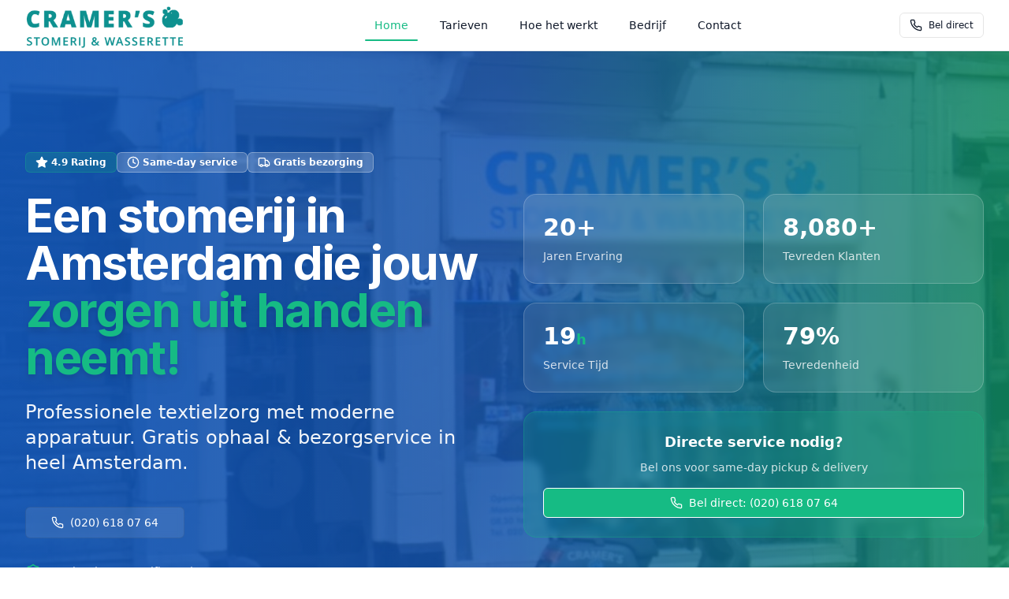

--- FILE ---
content_type: text/html
request_url: http://www.stomerijcramers.nl/
body_size: 629
content:
<!DOCTYPE html>
<html lang="en">
  <head>
    <meta charset="UTF-8" />
    <meta name="viewport" content="width=device-width, initial-scale=1.0, maximum-scale=1" />
    <link rel="preconnect" href="https://fonts.googleapis.com">
    <link rel="preconnect" href="https://fonts.gstatic.com" crossorigin>
    <link href="https://fonts.googleapis.com/css2?family=Inter:wght@400;500;600;700&display=swap" rel="stylesheet">
    <title>CRAMER'S - Stomerij & Wasserette | Premium Stomerij en Wasservice</title>
    <meta name="description" content="CRAMER'S biedt professionele stomerij en wasservice met 24-uurs service, eco-vriendelijke behandeling en gratis ophaal & bezorgservice. Plan vandaag nog je afspraak!">
    <script type="module" crossorigin src="/assets/index-80f_LQrG.js"></script>
    <link rel="stylesheet" crossorigin href="/assets/index-CL0ls7kI.css">
  </head>
  <body>
    <div id="root"></div>
    <!-- This is a replit script which adds a banner on the top of the page when opened in development mode outside the replit environment -->
    <script type="text/javascript" src="https://replit.com/public/js/replit-dev-banner.js"></script>
  </body>
</html>

--- FILE ---
content_type: text/javascript
request_url: http://www.stomerijcramers.nl/assets/index-80f_LQrG.js
body_size: 104807
content:
var Qc=e=>{throw TypeError(e)};var $o=(e,t,n)=>t.has(e)||Qc("Cannot "+n);var C=(e,t,n)=>($o(e,t,"read from private field"),n?n.call(e):t.get(e)),X=(e,t,n)=>t.has(e)?Qc("Cannot add the same private member more than once"):t instanceof WeakSet?t.add(e):t.set(e,n),V=(e,t,n,r)=>($o(e,t,"write to private field"),r?r.call(e,n):t.set(e,n),n),ke=(e,t,n)=>($o(e,t,"access private method"),n);var qi=(e,t,n,r)=>({set _(i){V(e,t,i,n)},get _(){return C(e,t,r)}});function Hm(e,t){for(var n=0;n<t.length;n++){const r=t[n];if(typeof r!="string"&&!Array.isArray(r)){for(const i in r)if(i!=="default"&&!(i in e)){const s=Object.getOwnPropertyDescriptor(r,i);s&&Object.defineProperty(e,i,s.get?s:{enumerable:!0,get:()=>r[i]})}}}return Object.freeze(Object.defineProperty(e,Symbol.toStringTag,{value:"Module"}))}(function(){const t=document.createElement("link").relList;if(t&&t.supports&&t.supports("modulepreload"))return;for(const i of document.querySelectorAll('link[rel="modulepreload"]'))r(i);new MutationObserver(i=>{for(const s of i)if(s.type==="childList")for(const l of s.addedNodes)l.tagName==="LINK"&&l.rel==="modulepreload"&&r(l)}).observe(document,{childList:!0,subtree:!0});function n(i){const s={};return i.integrity&&(s.integrity=i.integrity),i.referrerPolicy&&(s.referrerPolicy=i.referrerPolicy),i.crossOrigin==="use-credentials"?s.credentials="include":i.crossOrigin==="anonymous"?s.credentials="omit":s.credentials="same-origin",s}function r(i){if(i.ep)return;i.ep=!0;const s=n(i);fetch(i.href,s)}})();function Vd(e){return e&&e.__esModule&&Object.prototype.hasOwnProperty.call(e,"default")?e.default:e}var Bd={exports:{}},uo={},Ud={exports:{}},K={};/**
 * @license React
 * react.production.min.js
 *
 * Copyright (c) Facebook, Inc. and its affiliates.
 *
 * This source code is licensed under the MIT license found in the
 * LICENSE file in the root directory of this source tree.
 */var Ii=Symbol.for("react.element"),Km=Symbol.for("react.portal"),Qm=Symbol.for("react.fragment"),Gm=Symbol.for("react.strict_mode"),qm=Symbol.for("react.profiler"),Ym=Symbol.for("react.provider"),Xm=Symbol.for("react.context"),Zm=Symbol.for("react.forward_ref"),Jm=Symbol.for("react.suspense"),eg=Symbol.for("react.memo"),tg=Symbol.for("react.lazy"),Gc=Symbol.iterator;function ng(e){return e===null||typeof e!="object"?null:(e=Gc&&e[Gc]||e["@@iterator"],typeof e=="function"?e:null)}var Hd={isMounted:function(){return!1},enqueueForceUpdate:function(){},enqueueReplaceState:function(){},enqueueSetState:function(){}},Kd=Object.assign,Qd={};function Dr(e,t,n){this.props=e,this.context=t,this.refs=Qd,this.updater=n||Hd}Dr.prototype.isReactComponent={};Dr.prototype.setState=function(e,t){if(typeof e!="object"&&typeof e!="function"&&e!=null)throw Error("setState(...): takes an object of state variables to update or a function which returns an object of state variables.");this.updater.enqueueSetState(this,e,t,"setState")};Dr.prototype.forceUpdate=function(e){this.updater.enqueueForceUpdate(this,e,"forceUpdate")};function Gd(){}Gd.prototype=Dr.prototype;function Sa(e,t,n){this.props=e,this.context=t,this.refs=Qd,this.updater=n||Hd}var Ca=Sa.prototype=new Gd;Ca.constructor=Sa;Kd(Ca,Dr.prototype);Ca.isPureReactComponent=!0;var qc=Array.isArray,qd=Object.prototype.hasOwnProperty,Ea={current:null},Yd={key:!0,ref:!0,__self:!0,__source:!0};function Xd(e,t,n){var r,i={},s=null,l=null;if(t!=null)for(r in t.ref!==void 0&&(l=t.ref),t.key!==void 0&&(s=""+t.key),t)qd.call(t,r)&&!Yd.hasOwnProperty(r)&&(i[r]=t[r]);var a=arguments.length-2;if(a===1)i.children=n;else if(1<a){for(var c=Array(a),u=0;u<a;u++)c[u]=arguments[u+2];i.children=c}if(e&&e.defaultProps)for(r in a=e.defaultProps,a)i[r]===void 0&&(i[r]=a[r]);return{$$typeof:Ii,type:e,key:s,ref:l,props:i,_owner:Ea.current}}function rg(e,t){return{$$typeof:Ii,type:e.type,key:t,ref:e.ref,props:e.props,_owner:e._owner}}function Pa(e){return typeof e=="object"&&e!==null&&e.$$typeof===Ii}function ig(e){var t={"=":"=0",":":"=2"};return"$"+e.replace(/[=:]/g,function(n){return t[n]})}var Yc=/\/+/g;function Wo(e,t){return typeof e=="object"&&e!==null&&e.key!=null?ig(""+e.key):t.toString(36)}function xs(e,t,n,r,i){var s=typeof e;(s==="undefined"||s==="boolean")&&(e=null);var l=!1;if(e===null)l=!0;else switch(s){case"string":case"number":l=!0;break;case"object":switch(e.$$typeof){case Ii:case Km:l=!0}}if(l)return l=e,i=i(l),e=r===""?"."+Wo(l,0):r,qc(i)?(n="",e!=null&&(n=e.replace(Yc,"$&/")+"/"),xs(i,t,n,"",function(u){return u})):i!=null&&(Pa(i)&&(i=rg(i,n+(!i.key||l&&l.key===i.key?"":(""+i.key).replace(Yc,"$&/")+"/")+e)),t.push(i)),1;if(l=0,r=r===""?".":r+":",qc(e))for(var a=0;a<e.length;a++){s=e[a];var c=r+Wo(s,a);l+=xs(s,t,n,c,i)}else if(c=ng(e),typeof c=="function")for(e=c.call(e),a=0;!(s=e.next()).done;)s=s.value,c=r+Wo(s,a++),l+=xs(s,t,n,c,i);else if(s==="object")throw t=String(e),Error("Objects are not valid as a React child (found: "+(t==="[object Object]"?"object with keys {"+Object.keys(e).join(", ")+"}":t)+"). If you meant to render a collection of children, use an array instead.");return l}function Yi(e,t,n){if(e==null)return e;var r=[],i=0;return xs(e,r,"","",function(s){return t.call(n,s,i++)}),r}function sg(e){if(e._status===-1){var t=e._result;t=t(),t.then(function(n){(e._status===0||e._status===-1)&&(e._status=1,e._result=n)},function(n){(e._status===0||e._status===-1)&&(e._status=2,e._result=n)}),e._status===-1&&(e._status=0,e._result=t)}if(e._status===1)return e._result.default;throw e._result}var Me={current:null},ys={transition:null},og={ReactCurrentDispatcher:Me,ReactCurrentBatchConfig:ys,ReactCurrentOwner:Ea};function Zd(){throw Error("act(...) is not supported in production builds of React.")}K.Children={map:Yi,forEach:function(e,t,n){Yi(e,function(){t.apply(this,arguments)},n)},count:function(e){var t=0;return Yi(e,function(){t++}),t},toArray:function(e){return Yi(e,function(t){return t})||[]},only:function(e){if(!Pa(e))throw Error("React.Children.only expected to receive a single React element child.");return e}};K.Component=Dr;K.Fragment=Qm;K.Profiler=qm;K.PureComponent=Sa;K.StrictMode=Gm;K.Suspense=Jm;K.__SECRET_INTERNALS_DO_NOT_USE_OR_YOU_WILL_BE_FIRED=og;K.act=Zd;K.cloneElement=function(e,t,n){if(e==null)throw Error("React.cloneElement(...): The argument must be a React element, but you passed "+e+".");var r=Kd({},e.props),i=e.key,s=e.ref,l=e._owner;if(t!=null){if(t.ref!==void 0&&(s=t.ref,l=Ea.current),t.key!==void 0&&(i=""+t.key),e.type&&e.type.defaultProps)var a=e.type.defaultProps;for(c in t)qd.call(t,c)&&!Yd.hasOwnProperty(c)&&(r[c]=t[c]===void 0&&a!==void 0?a[c]:t[c])}var c=arguments.length-2;if(c===1)r.children=n;else if(1<c){a=Array(c);for(var u=0;u<c;u++)a[u]=arguments[u+2];r.children=a}return{$$typeof:Ii,type:e.type,key:i,ref:s,props:r,_owner:l}};K.createContext=function(e){return e={$$typeof:Xm,_currentValue:e,_currentValue2:e,_threadCount:0,Provider:null,Consumer:null,_defaultValue:null,_globalName:null},e.Provider={$$typeof:Ym,_context:e},e.Consumer=e};K.createElement=Xd;K.createFactory=function(e){var t=Xd.bind(null,e);return t.type=e,t};K.createRef=function(){return{current:null}};K.forwardRef=function(e){return{$$typeof:Zm,render:e}};K.isValidElement=Pa;K.lazy=function(e){return{$$typeof:tg,_payload:{_status:-1,_result:e},_init:sg}};K.memo=function(e,t){return{$$typeof:eg,type:e,compare:t===void 0?null:t}};K.startTransition=function(e){var t=ys.transition;ys.transition={};try{e()}finally{ys.transition=t}};K.unstable_act=Zd;K.useCallback=function(e,t){return Me.current.useCallback(e,t)};K.useContext=function(e){return Me.current.useContext(e)};K.useDebugValue=function(){};K.useDeferredValue=function(e){return Me.current.useDeferredValue(e)};K.useEffect=function(e,t){return Me.current.useEffect(e,t)};K.useId=function(){return Me.current.useId()};K.useImperativeHandle=function(e,t,n){return Me.current.useImperativeHandle(e,t,n)};K.useInsertionEffect=function(e,t){return Me.current.useInsertionEffect(e,t)};K.useLayoutEffect=function(e,t){return Me.current.useLayoutEffect(e,t)};K.useMemo=function(e,t){return Me.current.useMemo(e,t)};K.useReducer=function(e,t,n){return Me.current.useReducer(e,t,n)};K.useRef=function(e){return Me.current.useRef(e)};K.useState=function(e){return Me.current.useState(e)};K.useSyncExternalStore=function(e,t,n){return Me.current.useSyncExternalStore(e,t,n)};K.useTransition=function(){return Me.current.useTransition()};K.version="18.3.1";Ud.exports=K;var x=Ud.exports;const Yt=Vd(x),lg=Hm({__proto__:null,default:Yt},[x]);/**
 * @license React
 * react-jsx-runtime.production.min.js
 *
 * Copyright (c) Facebook, Inc. and its affiliates.
 *
 * This source code is licensed under the MIT license found in the
 * LICENSE file in the root directory of this source tree.
 */var ag=x,cg=Symbol.for("react.element"),ug=Symbol.for("react.fragment"),dg=Object.prototype.hasOwnProperty,fg=ag.__SECRET_INTERNALS_DO_NOT_USE_OR_YOU_WILL_BE_FIRED.ReactCurrentOwner,pg={key:!0,ref:!0,__self:!0,__source:!0};function Jd(e,t,n){var r,i={},s=null,l=null;n!==void 0&&(s=""+n),t.key!==void 0&&(s=""+t.key),t.ref!==void 0&&(l=t.ref);for(r in t)dg.call(t,r)&&!pg.hasOwnProperty(r)&&(i[r]=t[r]);if(e&&e.defaultProps)for(r in t=e.defaultProps,t)i[r]===void 0&&(i[r]=t[r]);return{$$typeof:cg,type:e,key:s,ref:l,props:i,_owner:fg.current}}uo.Fragment=ug;uo.jsx=Jd;uo.jsxs=Jd;Bd.exports=uo;var o=Bd.exports,ef={exports:{}},Ye={},tf={exports:{}},nf={};/**
 * @license React
 * scheduler.production.min.js
 *
 * Copyright (c) Facebook, Inc. and its affiliates.
 *
 * This source code is licensed under the MIT license found in the
 * LICENSE file in the root directory of this source tree.
 */(function(e){function t(E,R){var L=E.length;E.push(R);e:for(;0<L;){var U=L-1>>>1,re=E[U];if(0<i(re,R))E[U]=R,E[L]=re,L=U;else break e}}function n(E){return E.length===0?null:E[0]}function r(E){if(E.length===0)return null;var R=E[0],L=E.pop();if(L!==R){E[0]=L;e:for(var U=0,re=E.length,ot=re>>>1;U<ot;){var Ze=2*(U+1)-1,Br=E[Ze],At=Ze+1,Tn=E[At];if(0>i(Br,L))At<re&&0>i(Tn,Br)?(E[U]=Tn,E[At]=L,U=At):(E[U]=Br,E[Ze]=L,U=Ze);else if(At<re&&0>i(Tn,L))E[U]=Tn,E[At]=L,U=At;else break e}}return R}function i(E,R){var L=E.sortIndex-R.sortIndex;return L!==0?L:E.id-R.id}if(typeof performance=="object"&&typeof performance.now=="function"){var s=performance;e.unstable_now=function(){return s.now()}}else{var l=Date,a=l.now();e.unstable_now=function(){return l.now()-a}}var c=[],u=[],d=1,p=null,m=3,y=!1,w=!1,v=!1,j=typeof setTimeout=="function"?setTimeout:null,h=typeof clearTimeout=="function"?clearTimeout:null,f=typeof setImmediate<"u"?setImmediate:null;typeof navigator<"u"&&navigator.scheduling!==void 0&&navigator.scheduling.isInputPending!==void 0&&navigator.scheduling.isInputPending.bind(navigator.scheduling);function g(E){for(var R=n(u);R!==null;){if(R.callback===null)r(u);else if(R.startTime<=E)r(u),R.sortIndex=R.expirationTime,t(c,R);else break;R=n(u)}}function k(E){if(v=!1,g(E),!w)if(n(c)!==null)w=!0,H(N);else{var R=n(u);R!==null&&q(k,R.startTime-E)}}function N(E,R){w=!1,v&&(v=!1,h(P),P=-1),y=!0;var L=m;try{for(g(R),p=n(c);p!==null&&(!(p.expirationTime>R)||E&&!B());){var U=p.callback;if(typeof U=="function"){p.callback=null,m=p.priorityLevel;var re=U(p.expirationTime<=R);R=e.unstable_now(),typeof re=="function"?p.callback=re:p===n(c)&&r(c),g(R)}else r(c);p=n(c)}if(p!==null)var ot=!0;else{var Ze=n(u);Ze!==null&&q(k,Ze.startTime-R),ot=!1}return ot}finally{p=null,m=L,y=!1}}var b=!1,S=null,P=-1,_=5,O=-1;function B(){return!(e.unstable_now()-O<_)}function M(){if(S!==null){var E=e.unstable_now();O=E;var R=!0;try{R=S(!0,E)}finally{R?Q():(b=!1,S=null)}}else b=!1}var Q;if(typeof f=="function")Q=function(){f(M)};else if(typeof MessageChannel<"u"){var z=new MessageChannel,Y=z.port2;z.port1.onmessage=M,Q=function(){Y.postMessage(null)}}else Q=function(){j(M,0)};function H(E){S=E,b||(b=!0,Q())}function q(E,R){P=j(function(){E(e.unstable_now())},R)}e.unstable_IdlePriority=5,e.unstable_ImmediatePriority=1,e.unstable_LowPriority=4,e.unstable_NormalPriority=3,e.unstable_Profiling=null,e.unstable_UserBlockingPriority=2,e.unstable_cancelCallback=function(E){E.callback=null},e.unstable_continueExecution=function(){w||y||(w=!0,H(N))},e.unstable_forceFrameRate=function(E){0>E||125<E?console.error("forceFrameRate takes a positive int between 0 and 125, forcing frame rates higher than 125 fps is not supported"):_=0<E?Math.floor(1e3/E):5},e.unstable_getCurrentPriorityLevel=function(){return m},e.unstable_getFirstCallbackNode=function(){return n(c)},e.unstable_next=function(E){switch(m){case 1:case 2:case 3:var R=3;break;default:R=m}var L=m;m=R;try{return E()}finally{m=L}},e.unstable_pauseExecution=function(){},e.unstable_requestPaint=function(){},e.unstable_runWithPriority=function(E,R){switch(E){case 1:case 2:case 3:case 4:case 5:break;default:E=3}var L=m;m=E;try{return R()}finally{m=L}},e.unstable_scheduleCallback=function(E,R,L){var U=e.unstable_now();switch(typeof L=="object"&&L!==null?(L=L.delay,L=typeof L=="number"&&0<L?U+L:U):L=U,E){case 1:var re=-1;break;case 2:re=250;break;case 5:re=1073741823;break;case 4:re=1e4;break;default:re=5e3}return re=L+re,E={id:d++,callback:R,priorityLevel:E,startTime:L,expirationTime:re,sortIndex:-1},L>U?(E.sortIndex=L,t(u,E),n(c)===null&&E===n(u)&&(v?(h(P),P=-1):v=!0,q(k,L-U))):(E.sortIndex=re,t(c,E),w||y||(w=!0,H(N))),E},e.unstable_shouldYield=B,e.unstable_wrapCallback=function(E){var R=m;return function(){var L=m;m=R;try{return E.apply(this,arguments)}finally{m=L}}}})(nf);tf.exports=nf;var hg=tf.exports;/**
 * @license React
 * react-dom.production.min.js
 *
 * Copyright (c) Facebook, Inc. and its affiliates.
 *
 * This source code is licensed under the MIT license found in the
 * LICENSE file in the root directory of this source tree.
 */var mg=x,qe=hg;function T(e){for(var t="https://reactjs.org/docs/error-decoder.html?invariant="+e,n=1;n<arguments.length;n++)t+="&args[]="+encodeURIComponent(arguments[n]);return"Minified React error #"+e+"; visit "+t+" for the full message or use the non-minified dev environment for full errors and additional helpful warnings."}var rf=new Set,mi={};function qn(e,t){Er(e,t),Er(e+"Capture",t)}function Er(e,t){for(mi[e]=t,e=0;e<t.length;e++)rf.add(t[e])}var $t=!(typeof window>"u"||typeof window.document>"u"||typeof window.document.createElement>"u"),Nl=Object.prototype.hasOwnProperty,gg=/^[:A-Z_a-z\u00C0-\u00D6\u00D8-\u00F6\u00F8-\u02FF\u0370-\u037D\u037F-\u1FFF\u200C-\u200D\u2070-\u218F\u2C00-\u2FEF\u3001-\uD7FF\uF900-\uFDCF\uFDF0-\uFFFD][:A-Z_a-z\u00C0-\u00D6\u00D8-\u00F6\u00F8-\u02FF\u0370-\u037D\u037F-\u1FFF\u200C-\u200D\u2070-\u218F\u2C00-\u2FEF\u3001-\uD7FF\uF900-\uFDCF\uFDF0-\uFFFD\-.0-9\u00B7\u0300-\u036F\u203F-\u2040]*$/,Xc={},Zc={};function vg(e){return Nl.call(Zc,e)?!0:Nl.call(Xc,e)?!1:gg.test(e)?Zc[e]=!0:(Xc[e]=!0,!1)}function xg(e,t,n,r){if(n!==null&&n.type===0)return!1;switch(typeof t){case"function":case"symbol":return!0;case"boolean":return r?!1:n!==null?!n.acceptsBooleans:(e=e.toLowerCase().slice(0,5),e!=="data-"&&e!=="aria-");default:return!1}}function yg(e,t,n,r){if(t===null||typeof t>"u"||xg(e,t,n,r))return!0;if(r)return!1;if(n!==null)switch(n.type){case 3:return!t;case 4:return t===!1;case 5:return isNaN(t);case 6:return isNaN(t)||1>t}return!1}function Le(e,t,n,r,i,s,l){this.acceptsBooleans=t===2||t===3||t===4,this.attributeName=r,this.attributeNamespace=i,this.mustUseProperty=n,this.propertyName=e,this.type=t,this.sanitizeURL=s,this.removeEmptyString=l}var je={};"children dangerouslySetInnerHTML defaultValue defaultChecked innerHTML suppressContentEditableWarning suppressHydrationWarning style".split(" ").forEach(function(e){je[e]=new Le(e,0,!1,e,null,!1,!1)});[["acceptCharset","accept-charset"],["className","class"],["htmlFor","for"],["httpEquiv","http-equiv"]].forEach(function(e){var t=e[0];je[t]=new Le(t,1,!1,e[1],null,!1,!1)});["contentEditable","draggable","spellCheck","value"].forEach(function(e){je[e]=new Le(e,2,!1,e.toLowerCase(),null,!1,!1)});["autoReverse","externalResourcesRequired","focusable","preserveAlpha"].forEach(function(e){je[e]=new Le(e,2,!1,e,null,!1,!1)});"allowFullScreen async autoFocus autoPlay controls default defer disabled disablePictureInPicture disableRemotePlayback formNoValidate hidden loop noModule noValidate open playsInline readOnly required reversed scoped seamless itemScope".split(" ").forEach(function(e){je[e]=new Le(e,3,!1,e.toLowerCase(),null,!1,!1)});["checked","multiple","muted","selected"].forEach(function(e){je[e]=new Le(e,3,!0,e,null,!1,!1)});["capture","download"].forEach(function(e){je[e]=new Le(e,4,!1,e,null,!1,!1)});["cols","rows","size","span"].forEach(function(e){je[e]=new Le(e,6,!1,e,null,!1,!1)});["rowSpan","start"].forEach(function(e){je[e]=new Le(e,5,!1,e.toLowerCase(),null,!1,!1)});var Ta=/[\-:]([a-z])/g;function Ra(e){return e[1].toUpperCase()}"accent-height alignment-baseline arabic-form baseline-shift cap-height clip-path clip-rule color-interpolation color-interpolation-filters color-profile color-rendering dominant-baseline enable-background fill-opacity fill-rule flood-color flood-opacity font-family font-size font-size-adjust font-stretch font-style font-variant font-weight glyph-name glyph-orientation-horizontal glyph-orientation-vertical horiz-adv-x horiz-origin-x image-rendering letter-spacing lighting-color marker-end marker-mid marker-start overline-position overline-thickness paint-order panose-1 pointer-events rendering-intent shape-rendering stop-color stop-opacity strikethrough-position strikethrough-thickness stroke-dasharray stroke-dashoffset stroke-linecap stroke-linejoin stroke-miterlimit stroke-opacity stroke-width text-anchor text-decoration text-rendering underline-position underline-thickness unicode-bidi unicode-range units-per-em v-alphabetic v-hanging v-ideographic v-mathematical vector-effect vert-adv-y vert-origin-x vert-origin-y word-spacing writing-mode xmlns:xlink x-height".split(" ").forEach(function(e){var t=e.replace(Ta,Ra);je[t]=new Le(t,1,!1,e,null,!1,!1)});"xlink:actuate xlink:arcrole xlink:role xlink:show xlink:title xlink:type".split(" ").forEach(function(e){var t=e.replace(Ta,Ra);je[t]=new Le(t,1,!1,e,"http://www.w3.org/1999/xlink",!1,!1)});["xml:base","xml:lang","xml:space"].forEach(function(e){var t=e.replace(Ta,Ra);je[t]=new Le(t,1,!1,e,"http://www.w3.org/XML/1998/namespace",!1,!1)});["tabIndex","crossOrigin"].forEach(function(e){je[e]=new Le(e,1,!1,e.toLowerCase(),null,!1,!1)});je.xlinkHref=new Le("xlinkHref",1,!1,"xlink:href","http://www.w3.org/1999/xlink",!0,!1);["src","href","action","formAction"].forEach(function(e){je[e]=new Le(e,1,!1,e.toLowerCase(),null,!0,!0)});function Aa(e,t,n,r){var i=je.hasOwnProperty(t)?je[t]:null;(i!==null?i.type!==0:r||!(2<t.length)||t[0]!=="o"&&t[0]!=="O"||t[1]!=="n"&&t[1]!=="N")&&(yg(t,n,i,r)&&(n=null),r||i===null?vg(t)&&(n===null?e.removeAttribute(t):e.setAttribute(t,""+n)):i.mustUseProperty?e[i.propertyName]=n===null?i.type===3?!1:"":n:(t=i.attributeName,r=i.attributeNamespace,n===null?e.removeAttribute(t):(i=i.type,n=i===3||i===4&&n===!0?"":""+n,r?e.setAttributeNS(r,t,n):e.setAttribute(t,n))))}var Kt=mg.__SECRET_INTERNALS_DO_NOT_USE_OR_YOU_WILL_BE_FIRED,Xi=Symbol.for("react.element"),Zn=Symbol.for("react.portal"),Jn=Symbol.for("react.fragment"),Oa=Symbol.for("react.strict_mode"),bl=Symbol.for("react.profiler"),sf=Symbol.for("react.provider"),of=Symbol.for("react.context"),za=Symbol.for("react.forward_ref"),Sl=Symbol.for("react.suspense"),Cl=Symbol.for("react.suspense_list"),_a=Symbol.for("react.memo"),Zt=Symbol.for("react.lazy"),lf=Symbol.for("react.offscreen"),Jc=Symbol.iterator;function Hr(e){return e===null||typeof e!="object"?null:(e=Jc&&e[Jc]||e["@@iterator"],typeof e=="function"?e:null)}var le=Object.assign,Vo;function ti(e){if(Vo===void 0)try{throw Error()}catch(n){var t=n.stack.trim().match(/\n( *(at )?)/);Vo=t&&t[1]||""}return`
`+Vo+e}var Bo=!1;function Uo(e,t){if(!e||Bo)return"";Bo=!0;var n=Error.prepareStackTrace;Error.prepareStackTrace=void 0;try{if(t)if(t=function(){throw Error()},Object.defineProperty(t.prototype,"props",{set:function(){throw Error()}}),typeof Reflect=="object"&&Reflect.construct){try{Reflect.construct(t,[])}catch(u){var r=u}Reflect.construct(e,[],t)}else{try{t.call()}catch(u){r=u}e.call(t.prototype)}else{try{throw Error()}catch(u){r=u}e()}}catch(u){if(u&&r&&typeof u.stack=="string"){for(var i=u.stack.split(`
`),s=r.stack.split(`
`),l=i.length-1,a=s.length-1;1<=l&&0<=a&&i[l]!==s[a];)a--;for(;1<=l&&0<=a;l--,a--)if(i[l]!==s[a]){if(l!==1||a!==1)do if(l--,a--,0>a||i[l]!==s[a]){var c=`
`+i[l].replace(" at new "," at ");return e.displayName&&c.includes("<anonymous>")&&(c=c.replace("<anonymous>",e.displayName)),c}while(1<=l&&0<=a);break}}}finally{Bo=!1,Error.prepareStackTrace=n}return(e=e?e.displayName||e.name:"")?ti(e):""}function wg(e){switch(e.tag){case 5:return ti(e.type);case 16:return ti("Lazy");case 13:return ti("Suspense");case 19:return ti("SuspenseList");case 0:case 2:case 15:return e=Uo(e.type,!1),e;case 11:return e=Uo(e.type.render,!1),e;case 1:return e=Uo(e.type,!0),e;default:return""}}function El(e){if(e==null)return null;if(typeof e=="function")return e.displayName||e.name||null;if(typeof e=="string")return e;switch(e){case Jn:return"Fragment";case Zn:return"Portal";case bl:return"Profiler";case Oa:return"StrictMode";case Sl:return"Suspense";case Cl:return"SuspenseList"}if(typeof e=="object")switch(e.$$typeof){case of:return(e.displayName||"Context")+".Consumer";case sf:return(e._context.displayName||"Context")+".Provider";case za:var t=e.render;return e=e.displayName,e||(e=t.displayName||t.name||"",e=e!==""?"ForwardRef("+e+")":"ForwardRef"),e;case _a:return t=e.displayName||null,t!==null?t:El(e.type)||"Memo";case Zt:t=e._payload,e=e._init;try{return El(e(t))}catch{}}return null}function jg(e){var t=e.type;switch(e.tag){case 24:return"Cache";case 9:return(t.displayName||"Context")+".Consumer";case 10:return(t._context.displayName||"Context")+".Provider";case 18:return"DehydratedFragment";case 11:return e=t.render,e=e.displayName||e.name||"",t.displayName||(e!==""?"ForwardRef("+e+")":"ForwardRef");case 7:return"Fragment";case 5:return t;case 4:return"Portal";case 3:return"Root";case 6:return"Text";case 16:return El(t);case 8:return t===Oa?"StrictMode":"Mode";case 22:return"Offscreen";case 12:return"Profiler";case 21:return"Scope";case 13:return"Suspense";case 19:return"SuspenseList";case 25:return"TracingMarker";case 1:case 0:case 17:case 2:case 14:case 15:if(typeof t=="function")return t.displayName||t.name||null;if(typeof t=="string")return t}return null}function xn(e){switch(typeof e){case"boolean":case"number":case"string":case"undefined":return e;case"object":return e;default:return""}}function af(e){var t=e.type;return(e=e.nodeName)&&e.toLowerCase()==="input"&&(t==="checkbox"||t==="radio")}function kg(e){var t=af(e)?"checked":"value",n=Object.getOwnPropertyDescriptor(e.constructor.prototype,t),r=""+e[t];if(!e.hasOwnProperty(t)&&typeof n<"u"&&typeof n.get=="function"&&typeof n.set=="function"){var i=n.get,s=n.set;return Object.defineProperty(e,t,{configurable:!0,get:function(){return i.call(this)},set:function(l){r=""+l,s.call(this,l)}}),Object.defineProperty(e,t,{enumerable:n.enumerable}),{getValue:function(){return r},setValue:function(l){r=""+l},stopTracking:function(){e._valueTracker=null,delete e[t]}}}}function Zi(e){e._valueTracker||(e._valueTracker=kg(e))}function cf(e){if(!e)return!1;var t=e._valueTracker;if(!t)return!0;var n=t.getValue(),r="";return e&&(r=af(e)?e.checked?"true":"false":e.value),e=r,e!==n?(t.setValue(e),!0):!1}function zs(e){if(e=e||(typeof document<"u"?document:void 0),typeof e>"u")return null;try{return e.activeElement||e.body}catch{return e.body}}function Pl(e,t){var n=t.checked;return le({},t,{defaultChecked:void 0,defaultValue:void 0,value:void 0,checked:n??e._wrapperState.initialChecked})}function eu(e,t){var n=t.defaultValue==null?"":t.defaultValue,r=t.checked!=null?t.checked:t.defaultChecked;n=xn(t.value!=null?t.value:n),e._wrapperState={initialChecked:r,initialValue:n,controlled:t.type==="checkbox"||t.type==="radio"?t.checked!=null:t.value!=null}}function uf(e,t){t=t.checked,t!=null&&Aa(e,"checked",t,!1)}function Tl(e,t){uf(e,t);var n=xn(t.value),r=t.type;if(n!=null)r==="number"?(n===0&&e.value===""||e.value!=n)&&(e.value=""+n):e.value!==""+n&&(e.value=""+n);else if(r==="submit"||r==="reset"){e.removeAttribute("value");return}t.hasOwnProperty("value")?Rl(e,t.type,n):t.hasOwnProperty("defaultValue")&&Rl(e,t.type,xn(t.defaultValue)),t.checked==null&&t.defaultChecked!=null&&(e.defaultChecked=!!t.defaultChecked)}function tu(e,t,n){if(t.hasOwnProperty("value")||t.hasOwnProperty("defaultValue")){var r=t.type;if(!(r!=="submit"&&r!=="reset"||t.value!==void 0&&t.value!==null))return;t=""+e._wrapperState.initialValue,n||t===e.value||(e.value=t),e.defaultValue=t}n=e.name,n!==""&&(e.name=""),e.defaultChecked=!!e._wrapperState.initialChecked,n!==""&&(e.name=n)}function Rl(e,t,n){(t!=="number"||zs(e.ownerDocument)!==e)&&(n==null?e.defaultValue=""+e._wrapperState.initialValue:e.defaultValue!==""+n&&(e.defaultValue=""+n))}var ni=Array.isArray;function ur(e,t,n,r){if(e=e.options,t){t={};for(var i=0;i<n.length;i++)t["$"+n[i]]=!0;for(n=0;n<e.length;n++)i=t.hasOwnProperty("$"+e[n].value),e[n].selected!==i&&(e[n].selected=i),i&&r&&(e[n].defaultSelected=!0)}else{for(n=""+xn(n),t=null,i=0;i<e.length;i++){if(e[i].value===n){e[i].selected=!0,r&&(e[i].defaultSelected=!0);return}t!==null||e[i].disabled||(t=e[i])}t!==null&&(t.selected=!0)}}function Al(e,t){if(t.dangerouslySetInnerHTML!=null)throw Error(T(91));return le({},t,{value:void 0,defaultValue:void 0,children:""+e._wrapperState.initialValue})}function nu(e,t){var n=t.value;if(n==null){if(n=t.children,t=t.defaultValue,n!=null){if(t!=null)throw Error(T(92));if(ni(n)){if(1<n.length)throw Error(T(93));n=n[0]}t=n}t==null&&(t=""),n=t}e._wrapperState={initialValue:xn(n)}}function df(e,t){var n=xn(t.value),r=xn(t.defaultValue);n!=null&&(n=""+n,n!==e.value&&(e.value=n),t.defaultValue==null&&e.defaultValue!==n&&(e.defaultValue=n)),r!=null&&(e.defaultValue=""+r)}function ru(e){var t=e.textContent;t===e._wrapperState.initialValue&&t!==""&&t!==null&&(e.value=t)}function ff(e){switch(e){case"svg":return"http://www.w3.org/2000/svg";case"math":return"http://www.w3.org/1998/Math/MathML";default:return"http://www.w3.org/1999/xhtml"}}function Ol(e,t){return e==null||e==="http://www.w3.org/1999/xhtml"?ff(t):e==="http://www.w3.org/2000/svg"&&t==="foreignObject"?"http://www.w3.org/1999/xhtml":e}var Ji,pf=function(e){return typeof MSApp<"u"&&MSApp.execUnsafeLocalFunction?function(t,n,r,i){MSApp.execUnsafeLocalFunction(function(){return e(t,n,r,i)})}:e}(function(e,t){if(e.namespaceURI!=="http://www.w3.org/2000/svg"||"innerHTML"in e)e.innerHTML=t;else{for(Ji=Ji||document.createElement("div"),Ji.innerHTML="<svg>"+t.valueOf().toString()+"</svg>",t=Ji.firstChild;e.firstChild;)e.removeChild(e.firstChild);for(;t.firstChild;)e.appendChild(t.firstChild)}});function gi(e,t){if(t){var n=e.firstChild;if(n&&n===e.lastChild&&n.nodeType===3){n.nodeValue=t;return}}e.textContent=t}var si={animationIterationCount:!0,aspectRatio:!0,borderImageOutset:!0,borderImageSlice:!0,borderImageWidth:!0,boxFlex:!0,boxFlexGroup:!0,boxOrdinalGroup:!0,columnCount:!0,columns:!0,flex:!0,flexGrow:!0,flexPositive:!0,flexShrink:!0,flexNegative:!0,flexOrder:!0,gridArea:!0,gridRow:!0,gridRowEnd:!0,gridRowSpan:!0,gridRowStart:!0,gridColumn:!0,gridColumnEnd:!0,gridColumnSpan:!0,gridColumnStart:!0,fontWeight:!0,lineClamp:!0,lineHeight:!0,opacity:!0,order:!0,orphans:!0,tabSize:!0,widows:!0,zIndex:!0,zoom:!0,fillOpacity:!0,floodOpacity:!0,stopOpacity:!0,strokeDasharray:!0,strokeDashoffset:!0,strokeMiterlimit:!0,strokeOpacity:!0,strokeWidth:!0},Ng=["Webkit","ms","Moz","O"];Object.keys(si).forEach(function(e){Ng.forEach(function(t){t=t+e.charAt(0).toUpperCase()+e.substring(1),si[t]=si[e]})});function hf(e,t,n){return t==null||typeof t=="boolean"||t===""?"":n||typeof t!="number"||t===0||si.hasOwnProperty(e)&&si[e]?(""+t).trim():t+"px"}function mf(e,t){e=e.style;for(var n in t)if(t.hasOwnProperty(n)){var r=n.indexOf("--")===0,i=hf(n,t[n],r);n==="float"&&(n="cssFloat"),r?e.setProperty(n,i):e[n]=i}}var bg=le({menuitem:!0},{area:!0,base:!0,br:!0,col:!0,embed:!0,hr:!0,img:!0,input:!0,keygen:!0,link:!0,meta:!0,param:!0,source:!0,track:!0,wbr:!0});function zl(e,t){if(t){if(bg[e]&&(t.children!=null||t.dangerouslySetInnerHTML!=null))throw Error(T(137,e));if(t.dangerouslySetInnerHTML!=null){if(t.children!=null)throw Error(T(60));if(typeof t.dangerouslySetInnerHTML!="object"||!("__html"in t.dangerouslySetInnerHTML))throw Error(T(61))}if(t.style!=null&&typeof t.style!="object")throw Error(T(62))}}function _l(e,t){if(e.indexOf("-")===-1)return typeof t.is=="string";switch(e){case"annotation-xml":case"color-profile":case"font-face":case"font-face-src":case"font-face-uri":case"font-face-format":case"font-face-name":case"missing-glyph":return!1;default:return!0}}var Ml=null;function Ma(e){return e=e.target||e.srcElement||window,e.correspondingUseElement&&(e=e.correspondingUseElement),e.nodeType===3?e.parentNode:e}var Ll=null,dr=null,fr=null;function iu(e){if(e=Wi(e)){if(typeof Ll!="function")throw Error(T(280));var t=e.stateNode;t&&(t=go(t),Ll(e.stateNode,e.type,t))}}function gf(e){dr?fr?fr.push(e):fr=[e]:dr=e}function vf(){if(dr){var e=dr,t=fr;if(fr=dr=null,iu(e),t)for(e=0;e<t.length;e++)iu(t[e])}}function xf(e,t){return e(t)}function yf(){}var Ho=!1;function wf(e,t,n){if(Ho)return e(t,n);Ho=!0;try{return xf(e,t,n)}finally{Ho=!1,(dr!==null||fr!==null)&&(yf(),vf())}}function vi(e,t){var n=e.stateNode;if(n===null)return null;var r=go(n);if(r===null)return null;n=r[t];e:switch(t){case"onClick":case"onClickCapture":case"onDoubleClick":case"onDoubleClickCapture":case"onMouseDown":case"onMouseDownCapture":case"onMouseMove":case"onMouseMoveCapture":case"onMouseUp":case"onMouseUpCapture":case"onMouseEnter":(r=!r.disabled)||(e=e.type,r=!(e==="button"||e==="input"||e==="select"||e==="textarea")),e=!r;break e;default:e=!1}if(e)return null;if(n&&typeof n!="function")throw Error(T(231,t,typeof n));return n}var Dl=!1;if($t)try{var Kr={};Object.defineProperty(Kr,"passive",{get:function(){Dl=!0}}),window.addEventListener("test",Kr,Kr),window.removeEventListener("test",Kr,Kr)}catch{Dl=!1}function Sg(e,t,n,r,i,s,l,a,c){var u=Array.prototype.slice.call(arguments,3);try{t.apply(n,u)}catch(d){this.onError(d)}}var oi=!1,_s=null,Ms=!1,Il=null,Cg={onError:function(e){oi=!0,_s=e}};function Eg(e,t,n,r,i,s,l,a,c){oi=!1,_s=null,Sg.apply(Cg,arguments)}function Pg(e,t,n,r,i,s,l,a,c){if(Eg.apply(this,arguments),oi){if(oi){var u=_s;oi=!1,_s=null}else throw Error(T(198));Ms||(Ms=!0,Il=u)}}function Yn(e){var t=e,n=e;if(e.alternate)for(;t.return;)t=t.return;else{e=t;do t=e,t.flags&4098&&(n=t.return),e=t.return;while(e)}return t.tag===3?n:null}function jf(e){if(e.tag===13){var t=e.memoizedState;if(t===null&&(e=e.alternate,e!==null&&(t=e.memoizedState)),t!==null)return t.dehydrated}return null}function su(e){if(Yn(e)!==e)throw Error(T(188))}function Tg(e){var t=e.alternate;if(!t){if(t=Yn(e),t===null)throw Error(T(188));return t!==e?null:e}for(var n=e,r=t;;){var i=n.return;if(i===null)break;var s=i.alternate;if(s===null){if(r=i.return,r!==null){n=r;continue}break}if(i.child===s.child){for(s=i.child;s;){if(s===n)return su(i),e;if(s===r)return su(i),t;s=s.sibling}throw Error(T(188))}if(n.return!==r.return)n=i,r=s;else{for(var l=!1,a=i.child;a;){if(a===n){l=!0,n=i,r=s;break}if(a===r){l=!0,r=i,n=s;break}a=a.sibling}if(!l){for(a=s.child;a;){if(a===n){l=!0,n=s,r=i;break}if(a===r){l=!0,r=s,n=i;break}a=a.sibling}if(!l)throw Error(T(189))}}if(n.alternate!==r)throw Error(T(190))}if(n.tag!==3)throw Error(T(188));return n.stateNode.current===n?e:t}function kf(e){return e=Tg(e),e!==null?Nf(e):null}function Nf(e){if(e.tag===5||e.tag===6)return e;for(e=e.child;e!==null;){var t=Nf(e);if(t!==null)return t;e=e.sibling}return null}var bf=qe.unstable_scheduleCallback,ou=qe.unstable_cancelCallback,Rg=qe.unstable_shouldYield,Ag=qe.unstable_requestPaint,de=qe.unstable_now,Og=qe.unstable_getCurrentPriorityLevel,La=qe.unstable_ImmediatePriority,Sf=qe.unstable_UserBlockingPriority,Ls=qe.unstable_NormalPriority,zg=qe.unstable_LowPriority,Cf=qe.unstable_IdlePriority,fo=null,St=null;function _g(e){if(St&&typeof St.onCommitFiberRoot=="function")try{St.onCommitFiberRoot(fo,e,void 0,(e.current.flags&128)===128)}catch{}}var pt=Math.clz32?Math.clz32:Dg,Mg=Math.log,Lg=Math.LN2;function Dg(e){return e>>>=0,e===0?32:31-(Mg(e)/Lg|0)|0}var es=64,ts=4194304;function ri(e){switch(e&-e){case 1:return 1;case 2:return 2;case 4:return 4;case 8:return 8;case 16:return 16;case 32:return 32;case 64:case 128:case 256:case 512:case 1024:case 2048:case 4096:case 8192:case 16384:case 32768:case 65536:case 131072:case 262144:case 524288:case 1048576:case 2097152:return e&4194240;case 4194304:case 8388608:case 16777216:case 33554432:case 67108864:return e&130023424;case 134217728:return 134217728;case 268435456:return 268435456;case 536870912:return 536870912;case 1073741824:return 1073741824;default:return e}}function Ds(e,t){var n=e.pendingLanes;if(n===0)return 0;var r=0,i=e.suspendedLanes,s=e.pingedLanes,l=n&268435455;if(l!==0){var a=l&~i;a!==0?r=ri(a):(s&=l,s!==0&&(r=ri(s)))}else l=n&~i,l!==0?r=ri(l):s!==0&&(r=ri(s));if(r===0)return 0;if(t!==0&&t!==r&&!(t&i)&&(i=r&-r,s=t&-t,i>=s||i===16&&(s&4194240)!==0))return t;if(r&4&&(r|=n&16),t=e.entangledLanes,t!==0)for(e=e.entanglements,t&=r;0<t;)n=31-pt(t),i=1<<n,r|=e[n],t&=~i;return r}function Ig(e,t){switch(e){case 1:case 2:case 4:return t+250;case 8:case 16:case 32:case 64:case 128:case 256:case 512:case 1024:case 2048:case 4096:case 8192:case 16384:case 32768:case 65536:case 131072:case 262144:case 524288:case 1048576:case 2097152:return t+5e3;case 4194304:case 8388608:case 16777216:case 33554432:case 67108864:return-1;case 134217728:case 268435456:case 536870912:case 1073741824:return-1;default:return-1}}function Fg(e,t){for(var n=e.suspendedLanes,r=e.pingedLanes,i=e.expirationTimes,s=e.pendingLanes;0<s;){var l=31-pt(s),a=1<<l,c=i[l];c===-1?(!(a&n)||a&r)&&(i[l]=Ig(a,t)):c<=t&&(e.expiredLanes|=a),s&=~a}}function Fl(e){return e=e.pendingLanes&-1073741825,e!==0?e:e&1073741824?1073741824:0}function Ef(){var e=es;return es<<=1,!(es&4194240)&&(es=64),e}function Ko(e){for(var t=[],n=0;31>n;n++)t.push(e);return t}function Fi(e,t,n){e.pendingLanes|=t,t!==536870912&&(e.suspendedLanes=0,e.pingedLanes=0),e=e.eventTimes,t=31-pt(t),e[t]=n}function $g(e,t){var n=e.pendingLanes&~t;e.pendingLanes=t,e.suspendedLanes=0,e.pingedLanes=0,e.expiredLanes&=t,e.mutableReadLanes&=t,e.entangledLanes&=t,t=e.entanglements;var r=e.eventTimes;for(e=e.expirationTimes;0<n;){var i=31-pt(n),s=1<<i;t[i]=0,r[i]=-1,e[i]=-1,n&=~s}}function Da(e,t){var n=e.entangledLanes|=t;for(e=e.entanglements;n;){var r=31-pt(n),i=1<<r;i&t|e[r]&t&&(e[r]|=t),n&=~i}}var Z=0;function Pf(e){return e&=-e,1<e?4<e?e&268435455?16:536870912:4:1}var Tf,Ia,Rf,Af,Of,$l=!1,ns=[],un=null,dn=null,fn=null,xi=new Map,yi=new Map,en=[],Wg="mousedown mouseup touchcancel touchend touchstart auxclick dblclick pointercancel pointerdown pointerup dragend dragstart drop compositionend compositionstart keydown keypress keyup input textInput copy cut paste click change contextmenu reset submit".split(" ");function lu(e,t){switch(e){case"focusin":case"focusout":un=null;break;case"dragenter":case"dragleave":dn=null;break;case"mouseover":case"mouseout":fn=null;break;case"pointerover":case"pointerout":xi.delete(t.pointerId);break;case"gotpointercapture":case"lostpointercapture":yi.delete(t.pointerId)}}function Qr(e,t,n,r,i,s){return e===null||e.nativeEvent!==s?(e={blockedOn:t,domEventName:n,eventSystemFlags:r,nativeEvent:s,targetContainers:[i]},t!==null&&(t=Wi(t),t!==null&&Ia(t)),e):(e.eventSystemFlags|=r,t=e.targetContainers,i!==null&&t.indexOf(i)===-1&&t.push(i),e)}function Vg(e,t,n,r,i){switch(t){case"focusin":return un=Qr(un,e,t,n,r,i),!0;case"dragenter":return dn=Qr(dn,e,t,n,r,i),!0;case"mouseover":return fn=Qr(fn,e,t,n,r,i),!0;case"pointerover":var s=i.pointerId;return xi.set(s,Qr(xi.get(s)||null,e,t,n,r,i)),!0;case"gotpointercapture":return s=i.pointerId,yi.set(s,Qr(yi.get(s)||null,e,t,n,r,i)),!0}return!1}function zf(e){var t=On(e.target);if(t!==null){var n=Yn(t);if(n!==null){if(t=n.tag,t===13){if(t=jf(n),t!==null){e.blockedOn=t,Of(e.priority,function(){Rf(n)});return}}else if(t===3&&n.stateNode.current.memoizedState.isDehydrated){e.blockedOn=n.tag===3?n.stateNode.containerInfo:null;return}}}e.blockedOn=null}function ws(e){if(e.blockedOn!==null)return!1;for(var t=e.targetContainers;0<t.length;){var n=Wl(e.domEventName,e.eventSystemFlags,t[0],e.nativeEvent);if(n===null){n=e.nativeEvent;var r=new n.constructor(n.type,n);Ml=r,n.target.dispatchEvent(r),Ml=null}else return t=Wi(n),t!==null&&Ia(t),e.blockedOn=n,!1;t.shift()}return!0}function au(e,t,n){ws(e)&&n.delete(t)}function Bg(){$l=!1,un!==null&&ws(un)&&(un=null),dn!==null&&ws(dn)&&(dn=null),fn!==null&&ws(fn)&&(fn=null),xi.forEach(au),yi.forEach(au)}function Gr(e,t){e.blockedOn===t&&(e.blockedOn=null,$l||($l=!0,qe.unstable_scheduleCallback(qe.unstable_NormalPriority,Bg)))}function wi(e){function t(i){return Gr(i,e)}if(0<ns.length){Gr(ns[0],e);for(var n=1;n<ns.length;n++){var r=ns[n];r.blockedOn===e&&(r.blockedOn=null)}}for(un!==null&&Gr(un,e),dn!==null&&Gr(dn,e),fn!==null&&Gr(fn,e),xi.forEach(t),yi.forEach(t),n=0;n<en.length;n++)r=en[n],r.blockedOn===e&&(r.blockedOn=null);for(;0<en.length&&(n=en[0],n.blockedOn===null);)zf(n),n.blockedOn===null&&en.shift()}var pr=Kt.ReactCurrentBatchConfig,Is=!0;function Ug(e,t,n,r){var i=Z,s=pr.transition;pr.transition=null;try{Z=1,Fa(e,t,n,r)}finally{Z=i,pr.transition=s}}function Hg(e,t,n,r){var i=Z,s=pr.transition;pr.transition=null;try{Z=4,Fa(e,t,n,r)}finally{Z=i,pr.transition=s}}function Fa(e,t,n,r){if(Is){var i=Wl(e,t,n,r);if(i===null)nl(e,t,r,Fs,n),lu(e,r);else if(Vg(i,e,t,n,r))r.stopPropagation();else if(lu(e,r),t&4&&-1<Wg.indexOf(e)){for(;i!==null;){var s=Wi(i);if(s!==null&&Tf(s),s=Wl(e,t,n,r),s===null&&nl(e,t,r,Fs,n),s===i)break;i=s}i!==null&&r.stopPropagation()}else nl(e,t,r,null,n)}}var Fs=null;function Wl(e,t,n,r){if(Fs=null,e=Ma(r),e=On(e),e!==null)if(t=Yn(e),t===null)e=null;else if(n=t.tag,n===13){if(e=jf(t),e!==null)return e;e=null}else if(n===3){if(t.stateNode.current.memoizedState.isDehydrated)return t.tag===3?t.stateNode.containerInfo:null;e=null}else t!==e&&(e=null);return Fs=e,null}function _f(e){switch(e){case"cancel":case"click":case"close":case"contextmenu":case"copy":case"cut":case"auxclick":case"dblclick":case"dragend":case"dragstart":case"drop":case"focusin":case"focusout":case"input":case"invalid":case"keydown":case"keypress":case"keyup":case"mousedown":case"mouseup":case"paste":case"pause":case"play":case"pointercancel":case"pointerdown":case"pointerup":case"ratechange":case"reset":case"resize":case"seeked":case"submit":case"touchcancel":case"touchend":case"touchstart":case"volumechange":case"change":case"selectionchange":case"textInput":case"compositionstart":case"compositionend":case"compositionupdate":case"beforeblur":case"afterblur":case"beforeinput":case"blur":case"fullscreenchange":case"focus":case"hashchange":case"popstate":case"select":case"selectstart":return 1;case"drag":case"dragenter":case"dragexit":case"dragleave":case"dragover":case"mousemove":case"mouseout":case"mouseover":case"pointermove":case"pointerout":case"pointerover":case"scroll":case"toggle":case"touchmove":case"wheel":case"mouseenter":case"mouseleave":case"pointerenter":case"pointerleave":return 4;case"message":switch(Og()){case La:return 1;case Sf:return 4;case Ls:case zg:return 16;case Cf:return 536870912;default:return 16}default:return 16}}var an=null,$a=null,js=null;function Mf(){if(js)return js;var e,t=$a,n=t.length,r,i="value"in an?an.value:an.textContent,s=i.length;for(e=0;e<n&&t[e]===i[e];e++);var l=n-e;for(r=1;r<=l&&t[n-r]===i[s-r];r++);return js=i.slice(e,1<r?1-r:void 0)}function ks(e){var t=e.keyCode;return"charCode"in e?(e=e.charCode,e===0&&t===13&&(e=13)):e=t,e===10&&(e=13),32<=e||e===13?e:0}function rs(){return!0}function cu(){return!1}function Xe(e){function t(n,r,i,s,l){this._reactName=n,this._targetInst=i,this.type=r,this.nativeEvent=s,this.target=l,this.currentTarget=null;for(var a in e)e.hasOwnProperty(a)&&(n=e[a],this[a]=n?n(s):s[a]);return this.isDefaultPrevented=(s.defaultPrevented!=null?s.defaultPrevented:s.returnValue===!1)?rs:cu,this.isPropagationStopped=cu,this}return le(t.prototype,{preventDefault:function(){this.defaultPrevented=!0;var n=this.nativeEvent;n&&(n.preventDefault?n.preventDefault():typeof n.returnValue!="unknown"&&(n.returnValue=!1),this.isDefaultPrevented=rs)},stopPropagation:function(){var n=this.nativeEvent;n&&(n.stopPropagation?n.stopPropagation():typeof n.cancelBubble!="unknown"&&(n.cancelBubble=!0),this.isPropagationStopped=rs)},persist:function(){},isPersistent:rs}),t}var Ir={eventPhase:0,bubbles:0,cancelable:0,timeStamp:function(e){return e.timeStamp||Date.now()},defaultPrevented:0,isTrusted:0},Wa=Xe(Ir),$i=le({},Ir,{view:0,detail:0}),Kg=Xe($i),Qo,Go,qr,po=le({},$i,{screenX:0,screenY:0,clientX:0,clientY:0,pageX:0,pageY:0,ctrlKey:0,shiftKey:0,altKey:0,metaKey:0,getModifierState:Va,button:0,buttons:0,relatedTarget:function(e){return e.relatedTarget===void 0?e.fromElement===e.srcElement?e.toElement:e.fromElement:e.relatedTarget},movementX:function(e){return"movementX"in e?e.movementX:(e!==qr&&(qr&&e.type==="mousemove"?(Qo=e.screenX-qr.screenX,Go=e.screenY-qr.screenY):Go=Qo=0,qr=e),Qo)},movementY:function(e){return"movementY"in e?e.movementY:Go}}),uu=Xe(po),Qg=le({},po,{dataTransfer:0}),Gg=Xe(Qg),qg=le({},$i,{relatedTarget:0}),qo=Xe(qg),Yg=le({},Ir,{animationName:0,elapsedTime:0,pseudoElement:0}),Xg=Xe(Yg),Zg=le({},Ir,{clipboardData:function(e){return"clipboardData"in e?e.clipboardData:window.clipboardData}}),Jg=Xe(Zg),ev=le({},Ir,{data:0}),du=Xe(ev),tv={Esc:"Escape",Spacebar:" ",Left:"ArrowLeft",Up:"ArrowUp",Right:"ArrowRight",Down:"ArrowDown",Del:"Delete",Win:"OS",Menu:"ContextMenu",Apps:"ContextMenu",Scroll:"ScrollLock",MozPrintableKey:"Unidentified"},nv={8:"Backspace",9:"Tab",12:"Clear",13:"Enter",16:"Shift",17:"Control",18:"Alt",19:"Pause",20:"CapsLock",27:"Escape",32:" ",33:"PageUp",34:"PageDown",35:"End",36:"Home",37:"ArrowLeft",38:"ArrowUp",39:"ArrowRight",40:"ArrowDown",45:"Insert",46:"Delete",112:"F1",113:"F2",114:"F3",115:"F4",116:"F5",117:"F6",118:"F7",119:"F8",120:"F9",121:"F10",122:"F11",123:"F12",144:"NumLock",145:"ScrollLock",224:"Meta"},rv={Alt:"altKey",Control:"ctrlKey",Meta:"metaKey",Shift:"shiftKey"};function iv(e){var t=this.nativeEvent;return t.getModifierState?t.getModifierState(e):(e=rv[e])?!!t[e]:!1}function Va(){return iv}var sv=le({},$i,{key:function(e){if(e.key){var t=tv[e.key]||e.key;if(t!=="Unidentified")return t}return e.type==="keypress"?(e=ks(e),e===13?"Enter":String.fromCharCode(e)):e.type==="keydown"||e.type==="keyup"?nv[e.keyCode]||"Unidentified":""},code:0,location:0,ctrlKey:0,shiftKey:0,altKey:0,metaKey:0,repeat:0,locale:0,getModifierState:Va,charCode:function(e){return e.type==="keypress"?ks(e):0},keyCode:function(e){return e.type==="keydown"||e.type==="keyup"?e.keyCode:0},which:function(e){return e.type==="keypress"?ks(e):e.type==="keydown"||e.type==="keyup"?e.keyCode:0}}),ov=Xe(sv),lv=le({},po,{pointerId:0,width:0,height:0,pressure:0,tangentialPressure:0,tiltX:0,tiltY:0,twist:0,pointerType:0,isPrimary:0}),fu=Xe(lv),av=le({},$i,{touches:0,targetTouches:0,changedTouches:0,altKey:0,metaKey:0,ctrlKey:0,shiftKey:0,getModifierState:Va}),cv=Xe(av),uv=le({},Ir,{propertyName:0,elapsedTime:0,pseudoElement:0}),dv=Xe(uv),fv=le({},po,{deltaX:function(e){return"deltaX"in e?e.deltaX:"wheelDeltaX"in e?-e.wheelDeltaX:0},deltaY:function(e){return"deltaY"in e?e.deltaY:"wheelDeltaY"in e?-e.wheelDeltaY:"wheelDelta"in e?-e.wheelDelta:0},deltaZ:0,deltaMode:0}),pv=Xe(fv),hv=[9,13,27,32],Ba=$t&&"CompositionEvent"in window,li=null;$t&&"documentMode"in document&&(li=document.documentMode);var mv=$t&&"TextEvent"in window&&!li,Lf=$t&&(!Ba||li&&8<li&&11>=li),pu=" ",hu=!1;function Df(e,t){switch(e){case"keyup":return hv.indexOf(t.keyCode)!==-1;case"keydown":return t.keyCode!==229;case"keypress":case"mousedown":case"focusout":return!0;default:return!1}}function If(e){return e=e.detail,typeof e=="object"&&"data"in e?e.data:null}var er=!1;function gv(e,t){switch(e){case"compositionend":return If(t);case"keypress":return t.which!==32?null:(hu=!0,pu);case"textInput":return e=t.data,e===pu&&hu?null:e;default:return null}}function vv(e,t){if(er)return e==="compositionend"||!Ba&&Df(e,t)?(e=Mf(),js=$a=an=null,er=!1,e):null;switch(e){case"paste":return null;case"keypress":if(!(t.ctrlKey||t.altKey||t.metaKey)||t.ctrlKey&&t.altKey){if(t.char&&1<t.char.length)return t.char;if(t.which)return String.fromCharCode(t.which)}return null;case"compositionend":return Lf&&t.locale!=="ko"?null:t.data;default:return null}}var xv={color:!0,date:!0,datetime:!0,"datetime-local":!0,email:!0,month:!0,number:!0,password:!0,range:!0,search:!0,tel:!0,text:!0,time:!0,url:!0,week:!0};function mu(e){var t=e&&e.nodeName&&e.nodeName.toLowerCase();return t==="input"?!!xv[e.type]:t==="textarea"}function Ff(e,t,n,r){gf(r),t=$s(t,"onChange"),0<t.length&&(n=new Wa("onChange","change",null,n,r),e.push({event:n,listeners:t}))}var ai=null,ji=null;function yv(e){Yf(e,0)}function ho(e){var t=rr(e);if(cf(t))return e}function wv(e,t){if(e==="change")return t}var $f=!1;if($t){var Yo;if($t){var Xo="oninput"in document;if(!Xo){var gu=document.createElement("div");gu.setAttribute("oninput","return;"),Xo=typeof gu.oninput=="function"}Yo=Xo}else Yo=!1;$f=Yo&&(!document.documentMode||9<document.documentMode)}function vu(){ai&&(ai.detachEvent("onpropertychange",Wf),ji=ai=null)}function Wf(e){if(e.propertyName==="value"&&ho(ji)){var t=[];Ff(t,ji,e,Ma(e)),wf(yv,t)}}function jv(e,t,n){e==="focusin"?(vu(),ai=t,ji=n,ai.attachEvent("onpropertychange",Wf)):e==="focusout"&&vu()}function kv(e){if(e==="selectionchange"||e==="keyup"||e==="keydown")return ho(ji)}function Nv(e,t){if(e==="click")return ho(t)}function bv(e,t){if(e==="input"||e==="change")return ho(t)}function Sv(e,t){return e===t&&(e!==0||1/e===1/t)||e!==e&&t!==t}var mt=typeof Object.is=="function"?Object.is:Sv;function ki(e,t){if(mt(e,t))return!0;if(typeof e!="object"||e===null||typeof t!="object"||t===null)return!1;var n=Object.keys(e),r=Object.keys(t);if(n.length!==r.length)return!1;for(r=0;r<n.length;r++){var i=n[r];if(!Nl.call(t,i)||!mt(e[i],t[i]))return!1}return!0}function xu(e){for(;e&&e.firstChild;)e=e.firstChild;return e}function yu(e,t){var n=xu(e);e=0;for(var r;n;){if(n.nodeType===3){if(r=e+n.textContent.length,e<=t&&r>=t)return{node:n,offset:t-e};e=r}e:{for(;n;){if(n.nextSibling){n=n.nextSibling;break e}n=n.parentNode}n=void 0}n=xu(n)}}function Vf(e,t){return e&&t?e===t?!0:e&&e.nodeType===3?!1:t&&t.nodeType===3?Vf(e,t.parentNode):"contains"in e?e.contains(t):e.compareDocumentPosition?!!(e.compareDocumentPosition(t)&16):!1:!1}function Bf(){for(var e=window,t=zs();t instanceof e.HTMLIFrameElement;){try{var n=typeof t.contentWindow.location.href=="string"}catch{n=!1}if(n)e=t.contentWindow;else break;t=zs(e.document)}return t}function Ua(e){var t=e&&e.nodeName&&e.nodeName.toLowerCase();return t&&(t==="input"&&(e.type==="text"||e.type==="search"||e.type==="tel"||e.type==="url"||e.type==="password")||t==="textarea"||e.contentEditable==="true")}function Cv(e){var t=Bf(),n=e.focusedElem,r=e.selectionRange;if(t!==n&&n&&n.ownerDocument&&Vf(n.ownerDocument.documentElement,n)){if(r!==null&&Ua(n)){if(t=r.start,e=r.end,e===void 0&&(e=t),"selectionStart"in n)n.selectionStart=t,n.selectionEnd=Math.min(e,n.value.length);else if(e=(t=n.ownerDocument||document)&&t.defaultView||window,e.getSelection){e=e.getSelection();var i=n.textContent.length,s=Math.min(r.start,i);r=r.end===void 0?s:Math.min(r.end,i),!e.extend&&s>r&&(i=r,r=s,s=i),i=yu(n,s);var l=yu(n,r);i&&l&&(e.rangeCount!==1||e.anchorNode!==i.node||e.anchorOffset!==i.offset||e.focusNode!==l.node||e.focusOffset!==l.offset)&&(t=t.createRange(),t.setStart(i.node,i.offset),e.removeAllRanges(),s>r?(e.addRange(t),e.extend(l.node,l.offset)):(t.setEnd(l.node,l.offset),e.addRange(t)))}}for(t=[],e=n;e=e.parentNode;)e.nodeType===1&&t.push({element:e,left:e.scrollLeft,top:e.scrollTop});for(typeof n.focus=="function"&&n.focus(),n=0;n<t.length;n++)e=t[n],e.element.scrollLeft=e.left,e.element.scrollTop=e.top}}var Ev=$t&&"documentMode"in document&&11>=document.documentMode,tr=null,Vl=null,ci=null,Bl=!1;function wu(e,t,n){var r=n.window===n?n.document:n.nodeType===9?n:n.ownerDocument;Bl||tr==null||tr!==zs(r)||(r=tr,"selectionStart"in r&&Ua(r)?r={start:r.selectionStart,end:r.selectionEnd}:(r=(r.ownerDocument&&r.ownerDocument.defaultView||window).getSelection(),r={anchorNode:r.anchorNode,anchorOffset:r.anchorOffset,focusNode:r.focusNode,focusOffset:r.focusOffset}),ci&&ki(ci,r)||(ci=r,r=$s(Vl,"onSelect"),0<r.length&&(t=new Wa("onSelect","select",null,t,n),e.push({event:t,listeners:r}),t.target=tr)))}function is(e,t){var n={};return n[e.toLowerCase()]=t.toLowerCase(),n["Webkit"+e]="webkit"+t,n["Moz"+e]="moz"+t,n}var nr={animationend:is("Animation","AnimationEnd"),animationiteration:is("Animation","AnimationIteration"),animationstart:is("Animation","AnimationStart"),transitionend:is("Transition","TransitionEnd")},Zo={},Uf={};$t&&(Uf=document.createElement("div").style,"AnimationEvent"in window||(delete nr.animationend.animation,delete nr.animationiteration.animation,delete nr.animationstart.animation),"TransitionEvent"in window||delete nr.transitionend.transition);function mo(e){if(Zo[e])return Zo[e];if(!nr[e])return e;var t=nr[e],n;for(n in t)if(t.hasOwnProperty(n)&&n in Uf)return Zo[e]=t[n];return e}var Hf=mo("animationend"),Kf=mo("animationiteration"),Qf=mo("animationstart"),Gf=mo("transitionend"),qf=new Map,ju="abort auxClick cancel canPlay canPlayThrough click close contextMenu copy cut drag dragEnd dragEnter dragExit dragLeave dragOver dragStart drop durationChange emptied encrypted ended error gotPointerCapture input invalid keyDown keyPress keyUp load loadedData loadedMetadata loadStart lostPointerCapture mouseDown mouseMove mouseOut mouseOver mouseUp paste pause play playing pointerCancel pointerDown pointerMove pointerOut pointerOver pointerUp progress rateChange reset resize seeked seeking stalled submit suspend timeUpdate touchCancel touchEnd touchStart volumeChange scroll toggle touchMove waiting wheel".split(" ");function bn(e,t){qf.set(e,t),qn(t,[e])}for(var Jo=0;Jo<ju.length;Jo++){var el=ju[Jo],Pv=el.toLowerCase(),Tv=el[0].toUpperCase()+el.slice(1);bn(Pv,"on"+Tv)}bn(Hf,"onAnimationEnd");bn(Kf,"onAnimationIteration");bn(Qf,"onAnimationStart");bn("dblclick","onDoubleClick");bn("focusin","onFocus");bn("focusout","onBlur");bn(Gf,"onTransitionEnd");Er("onMouseEnter",["mouseout","mouseover"]);Er("onMouseLeave",["mouseout","mouseover"]);Er("onPointerEnter",["pointerout","pointerover"]);Er("onPointerLeave",["pointerout","pointerover"]);qn("onChange","change click focusin focusout input keydown keyup selectionchange".split(" "));qn("onSelect","focusout contextmenu dragend focusin keydown keyup mousedown mouseup selectionchange".split(" "));qn("onBeforeInput",["compositionend","keypress","textInput","paste"]);qn("onCompositionEnd","compositionend focusout keydown keypress keyup mousedown".split(" "));qn("onCompositionStart","compositionstart focusout keydown keypress keyup mousedown".split(" "));qn("onCompositionUpdate","compositionupdate focusout keydown keypress keyup mousedown".split(" "));var ii="abort canplay canplaythrough durationchange emptied encrypted ended error loadeddata loadedmetadata loadstart pause play playing progress ratechange resize seeked seeking stalled suspend timeupdate volumechange waiting".split(" "),Rv=new Set("cancel close invalid load scroll toggle".split(" ").concat(ii));function ku(e,t,n){var r=e.type||"unknown-event";e.currentTarget=n,Pg(r,t,void 0,e),e.currentTarget=null}function Yf(e,t){t=(t&4)!==0;for(var n=0;n<e.length;n++){var r=e[n],i=r.event;r=r.listeners;e:{var s=void 0;if(t)for(var l=r.length-1;0<=l;l--){var a=r[l],c=a.instance,u=a.currentTarget;if(a=a.listener,c!==s&&i.isPropagationStopped())break e;ku(i,a,u),s=c}else for(l=0;l<r.length;l++){if(a=r[l],c=a.instance,u=a.currentTarget,a=a.listener,c!==s&&i.isPropagationStopped())break e;ku(i,a,u),s=c}}}if(Ms)throw e=Il,Ms=!1,Il=null,e}function te(e,t){var n=t[Gl];n===void 0&&(n=t[Gl]=new Set);var r=e+"__bubble";n.has(r)||(Xf(t,e,2,!1),n.add(r))}function tl(e,t,n){var r=0;t&&(r|=4),Xf(n,e,r,t)}var ss="_reactListening"+Math.random().toString(36).slice(2);function Ni(e){if(!e[ss]){e[ss]=!0,rf.forEach(function(n){n!=="selectionchange"&&(Rv.has(n)||tl(n,!1,e),tl(n,!0,e))});var t=e.nodeType===9?e:e.ownerDocument;t===null||t[ss]||(t[ss]=!0,tl("selectionchange",!1,t))}}function Xf(e,t,n,r){switch(_f(t)){case 1:var i=Ug;break;case 4:i=Hg;break;default:i=Fa}n=i.bind(null,t,n,e),i=void 0,!Dl||t!=="touchstart"&&t!=="touchmove"&&t!=="wheel"||(i=!0),r?i!==void 0?e.addEventListener(t,n,{capture:!0,passive:i}):e.addEventListener(t,n,!0):i!==void 0?e.addEventListener(t,n,{passive:i}):e.addEventListener(t,n,!1)}function nl(e,t,n,r,i){var s=r;if(!(t&1)&&!(t&2)&&r!==null)e:for(;;){if(r===null)return;var l=r.tag;if(l===3||l===4){var a=r.stateNode.containerInfo;if(a===i||a.nodeType===8&&a.parentNode===i)break;if(l===4)for(l=r.return;l!==null;){var c=l.tag;if((c===3||c===4)&&(c=l.stateNode.containerInfo,c===i||c.nodeType===8&&c.parentNode===i))return;l=l.return}for(;a!==null;){if(l=On(a),l===null)return;if(c=l.tag,c===5||c===6){r=s=l;continue e}a=a.parentNode}}r=r.return}wf(function(){var u=s,d=Ma(n),p=[];e:{var m=qf.get(e);if(m!==void 0){var y=Wa,w=e;switch(e){case"keypress":if(ks(n)===0)break e;case"keydown":case"keyup":y=ov;break;case"focusin":w="focus",y=qo;break;case"focusout":w="blur",y=qo;break;case"beforeblur":case"afterblur":y=qo;break;case"click":if(n.button===2)break e;case"auxclick":case"dblclick":case"mousedown":case"mousemove":case"mouseup":case"mouseout":case"mouseover":case"contextmenu":y=uu;break;case"drag":case"dragend":case"dragenter":case"dragexit":case"dragleave":case"dragover":case"dragstart":case"drop":y=Gg;break;case"touchcancel":case"touchend":case"touchmove":case"touchstart":y=cv;break;case Hf:case Kf:case Qf:y=Xg;break;case Gf:y=dv;break;case"scroll":y=Kg;break;case"wheel":y=pv;break;case"copy":case"cut":case"paste":y=Jg;break;case"gotpointercapture":case"lostpointercapture":case"pointercancel":case"pointerdown":case"pointermove":case"pointerout":case"pointerover":case"pointerup":y=fu}var v=(t&4)!==0,j=!v&&e==="scroll",h=v?m!==null?m+"Capture":null:m;v=[];for(var f=u,g;f!==null;){g=f;var k=g.stateNode;if(g.tag===5&&k!==null&&(g=k,h!==null&&(k=vi(f,h),k!=null&&v.push(bi(f,k,g)))),j)break;f=f.return}0<v.length&&(m=new y(m,w,null,n,d),p.push({event:m,listeners:v}))}}if(!(t&7)){e:{if(m=e==="mouseover"||e==="pointerover",y=e==="mouseout"||e==="pointerout",m&&n!==Ml&&(w=n.relatedTarget||n.fromElement)&&(On(w)||w[Wt]))break e;if((y||m)&&(m=d.window===d?d:(m=d.ownerDocument)?m.defaultView||m.parentWindow:window,y?(w=n.relatedTarget||n.toElement,y=u,w=w?On(w):null,w!==null&&(j=Yn(w),w!==j||w.tag!==5&&w.tag!==6)&&(w=null)):(y=null,w=u),y!==w)){if(v=uu,k="onMouseLeave",h="onMouseEnter",f="mouse",(e==="pointerout"||e==="pointerover")&&(v=fu,k="onPointerLeave",h="onPointerEnter",f="pointer"),j=y==null?m:rr(y),g=w==null?m:rr(w),m=new v(k,f+"leave",y,n,d),m.target=j,m.relatedTarget=g,k=null,On(d)===u&&(v=new v(h,f+"enter",w,n,d),v.target=g,v.relatedTarget=j,k=v),j=k,y&&w)t:{for(v=y,h=w,f=0,g=v;g;g=Xn(g))f++;for(g=0,k=h;k;k=Xn(k))g++;for(;0<f-g;)v=Xn(v),f--;for(;0<g-f;)h=Xn(h),g--;for(;f--;){if(v===h||h!==null&&v===h.alternate)break t;v=Xn(v),h=Xn(h)}v=null}else v=null;y!==null&&Nu(p,m,y,v,!1),w!==null&&j!==null&&Nu(p,j,w,v,!0)}}e:{if(m=u?rr(u):window,y=m.nodeName&&m.nodeName.toLowerCase(),y==="select"||y==="input"&&m.type==="file")var N=wv;else if(mu(m))if($f)N=bv;else{N=kv;var b=jv}else(y=m.nodeName)&&y.toLowerCase()==="input"&&(m.type==="checkbox"||m.type==="radio")&&(N=Nv);if(N&&(N=N(e,u))){Ff(p,N,n,d);break e}b&&b(e,m,u),e==="focusout"&&(b=m._wrapperState)&&b.controlled&&m.type==="number"&&Rl(m,"number",m.value)}switch(b=u?rr(u):window,e){case"focusin":(mu(b)||b.contentEditable==="true")&&(tr=b,Vl=u,ci=null);break;case"focusout":ci=Vl=tr=null;break;case"mousedown":Bl=!0;break;case"contextmenu":case"mouseup":case"dragend":Bl=!1,wu(p,n,d);break;case"selectionchange":if(Ev)break;case"keydown":case"keyup":wu(p,n,d)}var S;if(Ba)e:{switch(e){case"compositionstart":var P="onCompositionStart";break e;case"compositionend":P="onCompositionEnd";break e;case"compositionupdate":P="onCompositionUpdate";break e}P=void 0}else er?Df(e,n)&&(P="onCompositionEnd"):e==="keydown"&&n.keyCode===229&&(P="onCompositionStart");P&&(Lf&&n.locale!=="ko"&&(er||P!=="onCompositionStart"?P==="onCompositionEnd"&&er&&(S=Mf()):(an=d,$a="value"in an?an.value:an.textContent,er=!0)),b=$s(u,P),0<b.length&&(P=new du(P,e,null,n,d),p.push({event:P,listeners:b}),S?P.data=S:(S=If(n),S!==null&&(P.data=S)))),(S=mv?gv(e,n):vv(e,n))&&(u=$s(u,"onBeforeInput"),0<u.length&&(d=new du("onBeforeInput","beforeinput",null,n,d),p.push({event:d,listeners:u}),d.data=S))}Yf(p,t)})}function bi(e,t,n){return{instance:e,listener:t,currentTarget:n}}function $s(e,t){for(var n=t+"Capture",r=[];e!==null;){var i=e,s=i.stateNode;i.tag===5&&s!==null&&(i=s,s=vi(e,n),s!=null&&r.unshift(bi(e,s,i)),s=vi(e,t),s!=null&&r.push(bi(e,s,i))),e=e.return}return r}function Xn(e){if(e===null)return null;do e=e.return;while(e&&e.tag!==5);return e||null}function Nu(e,t,n,r,i){for(var s=t._reactName,l=[];n!==null&&n!==r;){var a=n,c=a.alternate,u=a.stateNode;if(c!==null&&c===r)break;a.tag===5&&u!==null&&(a=u,i?(c=vi(n,s),c!=null&&l.unshift(bi(n,c,a))):i||(c=vi(n,s),c!=null&&l.push(bi(n,c,a)))),n=n.return}l.length!==0&&e.push({event:t,listeners:l})}var Av=/\r\n?/g,Ov=/\u0000|\uFFFD/g;function bu(e){return(typeof e=="string"?e:""+e).replace(Av,`
`).replace(Ov,"")}function os(e,t,n){if(t=bu(t),bu(e)!==t&&n)throw Error(T(425))}function Ws(){}var Ul=null,Hl=null;function Kl(e,t){return e==="textarea"||e==="noscript"||typeof t.children=="string"||typeof t.children=="number"||typeof t.dangerouslySetInnerHTML=="object"&&t.dangerouslySetInnerHTML!==null&&t.dangerouslySetInnerHTML.__html!=null}var Ql=typeof setTimeout=="function"?setTimeout:void 0,zv=typeof clearTimeout=="function"?clearTimeout:void 0,Su=typeof Promise=="function"?Promise:void 0,_v=typeof queueMicrotask=="function"?queueMicrotask:typeof Su<"u"?function(e){return Su.resolve(null).then(e).catch(Mv)}:Ql;function Mv(e){setTimeout(function(){throw e})}function rl(e,t){var n=t,r=0;do{var i=n.nextSibling;if(e.removeChild(n),i&&i.nodeType===8)if(n=i.data,n==="/$"){if(r===0){e.removeChild(i),wi(t);return}r--}else n!=="$"&&n!=="$?"&&n!=="$!"||r++;n=i}while(n);wi(t)}function pn(e){for(;e!=null;e=e.nextSibling){var t=e.nodeType;if(t===1||t===3)break;if(t===8){if(t=e.data,t==="$"||t==="$!"||t==="$?")break;if(t==="/$")return null}}return e}function Cu(e){e=e.previousSibling;for(var t=0;e;){if(e.nodeType===8){var n=e.data;if(n==="$"||n==="$!"||n==="$?"){if(t===0)return e;t--}else n==="/$"&&t++}e=e.previousSibling}return null}var Fr=Math.random().toString(36).slice(2),bt="__reactFiber$"+Fr,Si="__reactProps$"+Fr,Wt="__reactContainer$"+Fr,Gl="__reactEvents$"+Fr,Lv="__reactListeners$"+Fr,Dv="__reactHandles$"+Fr;function On(e){var t=e[bt];if(t)return t;for(var n=e.parentNode;n;){if(t=n[Wt]||n[bt]){if(n=t.alternate,t.child!==null||n!==null&&n.child!==null)for(e=Cu(e);e!==null;){if(n=e[bt])return n;e=Cu(e)}return t}e=n,n=e.parentNode}return null}function Wi(e){return e=e[bt]||e[Wt],!e||e.tag!==5&&e.tag!==6&&e.tag!==13&&e.tag!==3?null:e}function rr(e){if(e.tag===5||e.tag===6)return e.stateNode;throw Error(T(33))}function go(e){return e[Si]||null}var ql=[],ir=-1;function Sn(e){return{current:e}}function ne(e){0>ir||(e.current=ql[ir],ql[ir]=null,ir--)}function J(e,t){ir++,ql[ir]=e.current,e.current=t}var yn={},Te=Sn(yn),Fe=Sn(!1),Wn=yn;function Pr(e,t){var n=e.type.contextTypes;if(!n)return yn;var r=e.stateNode;if(r&&r.__reactInternalMemoizedUnmaskedChildContext===t)return r.__reactInternalMemoizedMaskedChildContext;var i={},s;for(s in n)i[s]=t[s];return r&&(e=e.stateNode,e.__reactInternalMemoizedUnmaskedChildContext=t,e.__reactInternalMemoizedMaskedChildContext=i),i}function $e(e){return e=e.childContextTypes,e!=null}function Vs(){ne(Fe),ne(Te)}function Eu(e,t,n){if(Te.current!==yn)throw Error(T(168));J(Te,t),J(Fe,n)}function Zf(e,t,n){var r=e.stateNode;if(t=t.childContextTypes,typeof r.getChildContext!="function")return n;r=r.getChildContext();for(var i in r)if(!(i in t))throw Error(T(108,jg(e)||"Unknown",i));return le({},n,r)}function Bs(e){return e=(e=e.stateNode)&&e.__reactInternalMemoizedMergedChildContext||yn,Wn=Te.current,J(Te,e),J(Fe,Fe.current),!0}function Pu(e,t,n){var r=e.stateNode;if(!r)throw Error(T(169));n?(e=Zf(e,t,Wn),r.__reactInternalMemoizedMergedChildContext=e,ne(Fe),ne(Te),J(Te,e)):ne(Fe),J(Fe,n)}var Lt=null,vo=!1,il=!1;function Jf(e){Lt===null?Lt=[e]:Lt.push(e)}function Iv(e){vo=!0,Jf(e)}function Cn(){if(!il&&Lt!==null){il=!0;var e=0,t=Z;try{var n=Lt;for(Z=1;e<n.length;e++){var r=n[e];do r=r(!0);while(r!==null)}Lt=null,vo=!1}catch(i){throw Lt!==null&&(Lt=Lt.slice(e+1)),bf(La,Cn),i}finally{Z=t,il=!1}}return null}var sr=[],or=0,Us=null,Hs=0,et=[],tt=0,Vn=null,Dt=1,It="";function Rn(e,t){sr[or++]=Hs,sr[or++]=Us,Us=e,Hs=t}function ep(e,t,n){et[tt++]=Dt,et[tt++]=It,et[tt++]=Vn,Vn=e;var r=Dt;e=It;var i=32-pt(r)-1;r&=~(1<<i),n+=1;var s=32-pt(t)+i;if(30<s){var l=i-i%5;s=(r&(1<<l)-1).toString(32),r>>=l,i-=l,Dt=1<<32-pt(t)+i|n<<i|r,It=s+e}else Dt=1<<s|n<<i|r,It=e}function Ha(e){e.return!==null&&(Rn(e,1),ep(e,1,0))}function Ka(e){for(;e===Us;)Us=sr[--or],sr[or]=null,Hs=sr[--or],sr[or]=null;for(;e===Vn;)Vn=et[--tt],et[tt]=null,It=et[--tt],et[tt]=null,Dt=et[--tt],et[tt]=null}var Qe=null,Ke=null,ie=!1,ft=null;function tp(e,t){var n=nt(5,null,null,0);n.elementType="DELETED",n.stateNode=t,n.return=e,t=e.deletions,t===null?(e.deletions=[n],e.flags|=16):t.push(n)}function Tu(e,t){switch(e.tag){case 5:var n=e.type;return t=t.nodeType!==1||n.toLowerCase()!==t.nodeName.toLowerCase()?null:t,t!==null?(e.stateNode=t,Qe=e,Ke=pn(t.firstChild),!0):!1;case 6:return t=e.pendingProps===""||t.nodeType!==3?null:t,t!==null?(e.stateNode=t,Qe=e,Ke=null,!0):!1;case 13:return t=t.nodeType!==8?null:t,t!==null?(n=Vn!==null?{id:Dt,overflow:It}:null,e.memoizedState={dehydrated:t,treeContext:n,retryLane:1073741824},n=nt(18,null,null,0),n.stateNode=t,n.return=e,e.child=n,Qe=e,Ke=null,!0):!1;default:return!1}}function Yl(e){return(e.mode&1)!==0&&(e.flags&128)===0}function Xl(e){if(ie){var t=Ke;if(t){var n=t;if(!Tu(e,t)){if(Yl(e))throw Error(T(418));t=pn(n.nextSibling);var r=Qe;t&&Tu(e,t)?tp(r,n):(e.flags=e.flags&-4097|2,ie=!1,Qe=e)}}else{if(Yl(e))throw Error(T(418));e.flags=e.flags&-4097|2,ie=!1,Qe=e}}}function Ru(e){for(e=e.return;e!==null&&e.tag!==5&&e.tag!==3&&e.tag!==13;)e=e.return;Qe=e}function ls(e){if(e!==Qe)return!1;if(!ie)return Ru(e),ie=!0,!1;var t;if((t=e.tag!==3)&&!(t=e.tag!==5)&&(t=e.type,t=t!=="head"&&t!=="body"&&!Kl(e.type,e.memoizedProps)),t&&(t=Ke)){if(Yl(e))throw np(),Error(T(418));for(;t;)tp(e,t),t=pn(t.nextSibling)}if(Ru(e),e.tag===13){if(e=e.memoizedState,e=e!==null?e.dehydrated:null,!e)throw Error(T(317));e:{for(e=e.nextSibling,t=0;e;){if(e.nodeType===8){var n=e.data;if(n==="/$"){if(t===0){Ke=pn(e.nextSibling);break e}t--}else n!=="$"&&n!=="$!"&&n!=="$?"||t++}e=e.nextSibling}Ke=null}}else Ke=Qe?pn(e.stateNode.nextSibling):null;return!0}function np(){for(var e=Ke;e;)e=pn(e.nextSibling)}function Tr(){Ke=Qe=null,ie=!1}function Qa(e){ft===null?ft=[e]:ft.push(e)}var Fv=Kt.ReactCurrentBatchConfig;function Yr(e,t,n){if(e=n.ref,e!==null&&typeof e!="function"&&typeof e!="object"){if(n._owner){if(n=n._owner,n){if(n.tag!==1)throw Error(T(309));var r=n.stateNode}if(!r)throw Error(T(147,e));var i=r,s=""+e;return t!==null&&t.ref!==null&&typeof t.ref=="function"&&t.ref._stringRef===s?t.ref:(t=function(l){var a=i.refs;l===null?delete a[s]:a[s]=l},t._stringRef=s,t)}if(typeof e!="string")throw Error(T(284));if(!n._owner)throw Error(T(290,e))}return e}function as(e,t){throw e=Object.prototype.toString.call(t),Error(T(31,e==="[object Object]"?"object with keys {"+Object.keys(t).join(", ")+"}":e))}function Au(e){var t=e._init;return t(e._payload)}function rp(e){function t(h,f){if(e){var g=h.deletions;g===null?(h.deletions=[f],h.flags|=16):g.push(f)}}function n(h,f){if(!e)return null;for(;f!==null;)t(h,f),f=f.sibling;return null}function r(h,f){for(h=new Map;f!==null;)f.key!==null?h.set(f.key,f):h.set(f.index,f),f=f.sibling;return h}function i(h,f){return h=vn(h,f),h.index=0,h.sibling=null,h}function s(h,f,g){return h.index=g,e?(g=h.alternate,g!==null?(g=g.index,g<f?(h.flags|=2,f):g):(h.flags|=2,f)):(h.flags|=1048576,f)}function l(h){return e&&h.alternate===null&&(h.flags|=2),h}function a(h,f,g,k){return f===null||f.tag!==6?(f=dl(g,h.mode,k),f.return=h,f):(f=i(f,g),f.return=h,f)}function c(h,f,g,k){var N=g.type;return N===Jn?d(h,f,g.props.children,k,g.key):f!==null&&(f.elementType===N||typeof N=="object"&&N!==null&&N.$$typeof===Zt&&Au(N)===f.type)?(k=i(f,g.props),k.ref=Yr(h,f,g),k.return=h,k):(k=Ts(g.type,g.key,g.props,null,h.mode,k),k.ref=Yr(h,f,g),k.return=h,k)}function u(h,f,g,k){return f===null||f.tag!==4||f.stateNode.containerInfo!==g.containerInfo||f.stateNode.implementation!==g.implementation?(f=fl(g,h.mode,k),f.return=h,f):(f=i(f,g.children||[]),f.return=h,f)}function d(h,f,g,k,N){return f===null||f.tag!==7?(f=$n(g,h.mode,k,N),f.return=h,f):(f=i(f,g),f.return=h,f)}function p(h,f,g){if(typeof f=="string"&&f!==""||typeof f=="number")return f=dl(""+f,h.mode,g),f.return=h,f;if(typeof f=="object"&&f!==null){switch(f.$$typeof){case Xi:return g=Ts(f.type,f.key,f.props,null,h.mode,g),g.ref=Yr(h,null,f),g.return=h,g;case Zn:return f=fl(f,h.mode,g),f.return=h,f;case Zt:var k=f._init;return p(h,k(f._payload),g)}if(ni(f)||Hr(f))return f=$n(f,h.mode,g,null),f.return=h,f;as(h,f)}return null}function m(h,f,g,k){var N=f!==null?f.key:null;if(typeof g=="string"&&g!==""||typeof g=="number")return N!==null?null:a(h,f,""+g,k);if(typeof g=="object"&&g!==null){switch(g.$$typeof){case Xi:return g.key===N?c(h,f,g,k):null;case Zn:return g.key===N?u(h,f,g,k):null;case Zt:return N=g._init,m(h,f,N(g._payload),k)}if(ni(g)||Hr(g))return N!==null?null:d(h,f,g,k,null);as(h,g)}return null}function y(h,f,g,k,N){if(typeof k=="string"&&k!==""||typeof k=="number")return h=h.get(g)||null,a(f,h,""+k,N);if(typeof k=="object"&&k!==null){switch(k.$$typeof){case Xi:return h=h.get(k.key===null?g:k.key)||null,c(f,h,k,N);case Zn:return h=h.get(k.key===null?g:k.key)||null,u(f,h,k,N);case Zt:var b=k._init;return y(h,f,g,b(k._payload),N)}if(ni(k)||Hr(k))return h=h.get(g)||null,d(f,h,k,N,null);as(f,k)}return null}function w(h,f,g,k){for(var N=null,b=null,S=f,P=f=0,_=null;S!==null&&P<g.length;P++){S.index>P?(_=S,S=null):_=S.sibling;var O=m(h,S,g[P],k);if(O===null){S===null&&(S=_);break}e&&S&&O.alternate===null&&t(h,S),f=s(O,f,P),b===null?N=O:b.sibling=O,b=O,S=_}if(P===g.length)return n(h,S),ie&&Rn(h,P),N;if(S===null){for(;P<g.length;P++)S=p(h,g[P],k),S!==null&&(f=s(S,f,P),b===null?N=S:b.sibling=S,b=S);return ie&&Rn(h,P),N}for(S=r(h,S);P<g.length;P++)_=y(S,h,P,g[P],k),_!==null&&(e&&_.alternate!==null&&S.delete(_.key===null?P:_.key),f=s(_,f,P),b===null?N=_:b.sibling=_,b=_);return e&&S.forEach(function(B){return t(h,B)}),ie&&Rn(h,P),N}function v(h,f,g,k){var N=Hr(g);if(typeof N!="function")throw Error(T(150));if(g=N.call(g),g==null)throw Error(T(151));for(var b=N=null,S=f,P=f=0,_=null,O=g.next();S!==null&&!O.done;P++,O=g.next()){S.index>P?(_=S,S=null):_=S.sibling;var B=m(h,S,O.value,k);if(B===null){S===null&&(S=_);break}e&&S&&B.alternate===null&&t(h,S),f=s(B,f,P),b===null?N=B:b.sibling=B,b=B,S=_}if(O.done)return n(h,S),ie&&Rn(h,P),N;if(S===null){for(;!O.done;P++,O=g.next())O=p(h,O.value,k),O!==null&&(f=s(O,f,P),b===null?N=O:b.sibling=O,b=O);return ie&&Rn(h,P),N}for(S=r(h,S);!O.done;P++,O=g.next())O=y(S,h,P,O.value,k),O!==null&&(e&&O.alternate!==null&&S.delete(O.key===null?P:O.key),f=s(O,f,P),b===null?N=O:b.sibling=O,b=O);return e&&S.forEach(function(M){return t(h,M)}),ie&&Rn(h,P),N}function j(h,f,g,k){if(typeof g=="object"&&g!==null&&g.type===Jn&&g.key===null&&(g=g.props.children),typeof g=="object"&&g!==null){switch(g.$$typeof){case Xi:e:{for(var N=g.key,b=f;b!==null;){if(b.key===N){if(N=g.type,N===Jn){if(b.tag===7){n(h,b.sibling),f=i(b,g.props.children),f.return=h,h=f;break e}}else if(b.elementType===N||typeof N=="object"&&N!==null&&N.$$typeof===Zt&&Au(N)===b.type){n(h,b.sibling),f=i(b,g.props),f.ref=Yr(h,b,g),f.return=h,h=f;break e}n(h,b);break}else t(h,b);b=b.sibling}g.type===Jn?(f=$n(g.props.children,h.mode,k,g.key),f.return=h,h=f):(k=Ts(g.type,g.key,g.props,null,h.mode,k),k.ref=Yr(h,f,g),k.return=h,h=k)}return l(h);case Zn:e:{for(b=g.key;f!==null;){if(f.key===b)if(f.tag===4&&f.stateNode.containerInfo===g.containerInfo&&f.stateNode.implementation===g.implementation){n(h,f.sibling),f=i(f,g.children||[]),f.return=h,h=f;break e}else{n(h,f);break}else t(h,f);f=f.sibling}f=fl(g,h.mode,k),f.return=h,h=f}return l(h);case Zt:return b=g._init,j(h,f,b(g._payload),k)}if(ni(g))return w(h,f,g,k);if(Hr(g))return v(h,f,g,k);as(h,g)}return typeof g=="string"&&g!==""||typeof g=="number"?(g=""+g,f!==null&&f.tag===6?(n(h,f.sibling),f=i(f,g),f.return=h,h=f):(n(h,f),f=dl(g,h.mode,k),f.return=h,h=f),l(h)):n(h,f)}return j}var Rr=rp(!0),ip=rp(!1),Ks=Sn(null),Qs=null,lr=null,Ga=null;function qa(){Ga=lr=Qs=null}function Ya(e){var t=Ks.current;ne(Ks),e._currentValue=t}function Zl(e,t,n){for(;e!==null;){var r=e.alternate;if((e.childLanes&t)!==t?(e.childLanes|=t,r!==null&&(r.childLanes|=t)):r!==null&&(r.childLanes&t)!==t&&(r.childLanes|=t),e===n)break;e=e.return}}function hr(e,t){Qs=e,Ga=lr=null,e=e.dependencies,e!==null&&e.firstContext!==null&&(e.lanes&t&&(Ie=!0),e.firstContext=null)}function it(e){var t=e._currentValue;if(Ga!==e)if(e={context:e,memoizedValue:t,next:null},lr===null){if(Qs===null)throw Error(T(308));lr=e,Qs.dependencies={lanes:0,firstContext:e}}else lr=lr.next=e;return t}var zn=null;function Xa(e){zn===null?zn=[e]:zn.push(e)}function sp(e,t,n,r){var i=t.interleaved;return i===null?(n.next=n,Xa(t)):(n.next=i.next,i.next=n),t.interleaved=n,Vt(e,r)}function Vt(e,t){e.lanes|=t;var n=e.alternate;for(n!==null&&(n.lanes|=t),n=e,e=e.return;e!==null;)e.childLanes|=t,n=e.alternate,n!==null&&(n.childLanes|=t),n=e,e=e.return;return n.tag===3?n.stateNode:null}var Jt=!1;function Za(e){e.updateQueue={baseState:e.memoizedState,firstBaseUpdate:null,lastBaseUpdate:null,shared:{pending:null,interleaved:null,lanes:0},effects:null}}function op(e,t){e=e.updateQueue,t.updateQueue===e&&(t.updateQueue={baseState:e.baseState,firstBaseUpdate:e.firstBaseUpdate,lastBaseUpdate:e.lastBaseUpdate,shared:e.shared,effects:e.effects})}function Ft(e,t){return{eventTime:e,lane:t,tag:0,payload:null,callback:null,next:null}}function hn(e,t,n){var r=e.updateQueue;if(r===null)return null;if(r=r.shared,G&2){var i=r.pending;return i===null?t.next=t:(t.next=i.next,i.next=t),r.pending=t,Vt(e,n)}return i=r.interleaved,i===null?(t.next=t,Xa(r)):(t.next=i.next,i.next=t),r.interleaved=t,Vt(e,n)}function Ns(e,t,n){if(t=t.updateQueue,t!==null&&(t=t.shared,(n&4194240)!==0)){var r=t.lanes;r&=e.pendingLanes,n|=r,t.lanes=n,Da(e,n)}}function Ou(e,t){var n=e.updateQueue,r=e.alternate;if(r!==null&&(r=r.updateQueue,n===r)){var i=null,s=null;if(n=n.firstBaseUpdate,n!==null){do{var l={eventTime:n.eventTime,lane:n.lane,tag:n.tag,payload:n.payload,callback:n.callback,next:null};s===null?i=s=l:s=s.next=l,n=n.next}while(n!==null);s===null?i=s=t:s=s.next=t}else i=s=t;n={baseState:r.baseState,firstBaseUpdate:i,lastBaseUpdate:s,shared:r.shared,effects:r.effects},e.updateQueue=n;return}e=n.lastBaseUpdate,e===null?n.firstBaseUpdate=t:e.next=t,n.lastBaseUpdate=t}function Gs(e,t,n,r){var i=e.updateQueue;Jt=!1;var s=i.firstBaseUpdate,l=i.lastBaseUpdate,a=i.shared.pending;if(a!==null){i.shared.pending=null;var c=a,u=c.next;c.next=null,l===null?s=u:l.next=u,l=c;var d=e.alternate;d!==null&&(d=d.updateQueue,a=d.lastBaseUpdate,a!==l&&(a===null?d.firstBaseUpdate=u:a.next=u,d.lastBaseUpdate=c))}if(s!==null){var p=i.baseState;l=0,d=u=c=null,a=s;do{var m=a.lane,y=a.eventTime;if((r&m)===m){d!==null&&(d=d.next={eventTime:y,lane:0,tag:a.tag,payload:a.payload,callback:a.callback,next:null});e:{var w=e,v=a;switch(m=t,y=n,v.tag){case 1:if(w=v.payload,typeof w=="function"){p=w.call(y,p,m);break e}p=w;break e;case 3:w.flags=w.flags&-65537|128;case 0:if(w=v.payload,m=typeof w=="function"?w.call(y,p,m):w,m==null)break e;p=le({},p,m);break e;case 2:Jt=!0}}a.callback!==null&&a.lane!==0&&(e.flags|=64,m=i.effects,m===null?i.effects=[a]:m.push(a))}else y={eventTime:y,lane:m,tag:a.tag,payload:a.payload,callback:a.callback,next:null},d===null?(u=d=y,c=p):d=d.next=y,l|=m;if(a=a.next,a===null){if(a=i.shared.pending,a===null)break;m=a,a=m.next,m.next=null,i.lastBaseUpdate=m,i.shared.pending=null}}while(!0);if(d===null&&(c=p),i.baseState=c,i.firstBaseUpdate=u,i.lastBaseUpdate=d,t=i.shared.interleaved,t!==null){i=t;do l|=i.lane,i=i.next;while(i!==t)}else s===null&&(i.shared.lanes=0);Un|=l,e.lanes=l,e.memoizedState=p}}function zu(e,t,n){if(e=t.effects,t.effects=null,e!==null)for(t=0;t<e.length;t++){var r=e[t],i=r.callback;if(i!==null){if(r.callback=null,r=n,typeof i!="function")throw Error(T(191,i));i.call(r)}}}var Vi={},Ct=Sn(Vi),Ci=Sn(Vi),Ei=Sn(Vi);function _n(e){if(e===Vi)throw Error(T(174));return e}function Ja(e,t){switch(J(Ei,t),J(Ci,e),J(Ct,Vi),e=t.nodeType,e){case 9:case 11:t=(t=t.documentElement)?t.namespaceURI:Ol(null,"");break;default:e=e===8?t.parentNode:t,t=e.namespaceURI||null,e=e.tagName,t=Ol(t,e)}ne(Ct),J(Ct,t)}function Ar(){ne(Ct),ne(Ci),ne(Ei)}function lp(e){_n(Ei.current);var t=_n(Ct.current),n=Ol(t,e.type);t!==n&&(J(Ci,e),J(Ct,n))}function ec(e){Ci.current===e&&(ne(Ct),ne(Ci))}var se=Sn(0);function qs(e){for(var t=e;t!==null;){if(t.tag===13){var n=t.memoizedState;if(n!==null&&(n=n.dehydrated,n===null||n.data==="$?"||n.data==="$!"))return t}else if(t.tag===19&&t.memoizedProps.revealOrder!==void 0){if(t.flags&128)return t}else if(t.child!==null){t.child.return=t,t=t.child;continue}if(t===e)break;for(;t.sibling===null;){if(t.return===null||t.return===e)return null;t=t.return}t.sibling.return=t.return,t=t.sibling}return null}var sl=[];function tc(){for(var e=0;e<sl.length;e++)sl[e]._workInProgressVersionPrimary=null;sl.length=0}var bs=Kt.ReactCurrentDispatcher,ol=Kt.ReactCurrentBatchConfig,Bn=0,oe=null,pe=null,ge=null,Ys=!1,ui=!1,Pi=0,$v=0;function Ne(){throw Error(T(321))}function nc(e,t){if(t===null)return!1;for(var n=0;n<t.length&&n<e.length;n++)if(!mt(e[n],t[n]))return!1;return!0}function rc(e,t,n,r,i,s){if(Bn=s,oe=t,t.memoizedState=null,t.updateQueue=null,t.lanes=0,bs.current=e===null||e.memoizedState===null?Uv:Hv,e=n(r,i),ui){s=0;do{if(ui=!1,Pi=0,25<=s)throw Error(T(301));s+=1,ge=pe=null,t.updateQueue=null,bs.current=Kv,e=n(r,i)}while(ui)}if(bs.current=Xs,t=pe!==null&&pe.next!==null,Bn=0,ge=pe=oe=null,Ys=!1,t)throw Error(T(300));return e}function ic(){var e=Pi!==0;return Pi=0,e}function wt(){var e={memoizedState:null,baseState:null,baseQueue:null,queue:null,next:null};return ge===null?oe.memoizedState=ge=e:ge=ge.next=e,ge}function st(){if(pe===null){var e=oe.alternate;e=e!==null?e.memoizedState:null}else e=pe.next;var t=ge===null?oe.memoizedState:ge.next;if(t!==null)ge=t,pe=e;else{if(e===null)throw Error(T(310));pe=e,e={memoizedState:pe.memoizedState,baseState:pe.baseState,baseQueue:pe.baseQueue,queue:pe.queue,next:null},ge===null?oe.memoizedState=ge=e:ge=ge.next=e}return ge}function Ti(e,t){return typeof t=="function"?t(e):t}function ll(e){var t=st(),n=t.queue;if(n===null)throw Error(T(311));n.lastRenderedReducer=e;var r=pe,i=r.baseQueue,s=n.pending;if(s!==null){if(i!==null){var l=i.next;i.next=s.next,s.next=l}r.baseQueue=i=s,n.pending=null}if(i!==null){s=i.next,r=r.baseState;var a=l=null,c=null,u=s;do{var d=u.lane;if((Bn&d)===d)c!==null&&(c=c.next={lane:0,action:u.action,hasEagerState:u.hasEagerState,eagerState:u.eagerState,next:null}),r=u.hasEagerState?u.eagerState:e(r,u.action);else{var p={lane:d,action:u.action,hasEagerState:u.hasEagerState,eagerState:u.eagerState,next:null};c===null?(a=c=p,l=r):c=c.next=p,oe.lanes|=d,Un|=d}u=u.next}while(u!==null&&u!==s);c===null?l=r:c.next=a,mt(r,t.memoizedState)||(Ie=!0),t.memoizedState=r,t.baseState=l,t.baseQueue=c,n.lastRenderedState=r}if(e=n.interleaved,e!==null){i=e;do s=i.lane,oe.lanes|=s,Un|=s,i=i.next;while(i!==e)}else i===null&&(n.lanes=0);return[t.memoizedState,n.dispatch]}function al(e){var t=st(),n=t.queue;if(n===null)throw Error(T(311));n.lastRenderedReducer=e;var r=n.dispatch,i=n.pending,s=t.memoizedState;if(i!==null){n.pending=null;var l=i=i.next;do s=e(s,l.action),l=l.next;while(l!==i);mt(s,t.memoizedState)||(Ie=!0),t.memoizedState=s,t.baseQueue===null&&(t.baseState=s),n.lastRenderedState=s}return[s,r]}function ap(){}function cp(e,t){var n=oe,r=st(),i=t(),s=!mt(r.memoizedState,i);if(s&&(r.memoizedState=i,Ie=!0),r=r.queue,sc(fp.bind(null,n,r,e),[e]),r.getSnapshot!==t||s||ge!==null&&ge.memoizedState.tag&1){if(n.flags|=2048,Ri(9,dp.bind(null,n,r,i,t),void 0,null),ve===null)throw Error(T(349));Bn&30||up(n,t,i)}return i}function up(e,t,n){e.flags|=16384,e={getSnapshot:t,value:n},t=oe.updateQueue,t===null?(t={lastEffect:null,stores:null},oe.updateQueue=t,t.stores=[e]):(n=t.stores,n===null?t.stores=[e]:n.push(e))}function dp(e,t,n,r){t.value=n,t.getSnapshot=r,pp(t)&&hp(e)}function fp(e,t,n){return n(function(){pp(t)&&hp(e)})}function pp(e){var t=e.getSnapshot;e=e.value;try{var n=t();return!mt(e,n)}catch{return!0}}function hp(e){var t=Vt(e,1);t!==null&&ht(t,e,1,-1)}function _u(e){var t=wt();return typeof e=="function"&&(e=e()),t.memoizedState=t.baseState=e,e={pending:null,interleaved:null,lanes:0,dispatch:null,lastRenderedReducer:Ti,lastRenderedState:e},t.queue=e,e=e.dispatch=Bv.bind(null,oe,e),[t.memoizedState,e]}function Ri(e,t,n,r){return e={tag:e,create:t,destroy:n,deps:r,next:null},t=oe.updateQueue,t===null?(t={lastEffect:null,stores:null},oe.updateQueue=t,t.lastEffect=e.next=e):(n=t.lastEffect,n===null?t.lastEffect=e.next=e:(r=n.next,n.next=e,e.next=r,t.lastEffect=e)),e}function mp(){return st().memoizedState}function Ss(e,t,n,r){var i=wt();oe.flags|=e,i.memoizedState=Ri(1|t,n,void 0,r===void 0?null:r)}function xo(e,t,n,r){var i=st();r=r===void 0?null:r;var s=void 0;if(pe!==null){var l=pe.memoizedState;if(s=l.destroy,r!==null&&nc(r,l.deps)){i.memoizedState=Ri(t,n,s,r);return}}oe.flags|=e,i.memoizedState=Ri(1|t,n,s,r)}function Mu(e,t){return Ss(8390656,8,e,t)}function sc(e,t){return xo(2048,8,e,t)}function gp(e,t){return xo(4,2,e,t)}function vp(e,t){return xo(4,4,e,t)}function xp(e,t){if(typeof t=="function")return e=e(),t(e),function(){t(null)};if(t!=null)return e=e(),t.current=e,function(){t.current=null}}function yp(e,t,n){return n=n!=null?n.concat([e]):null,xo(4,4,xp.bind(null,t,e),n)}function oc(){}function wp(e,t){var n=st();t=t===void 0?null:t;var r=n.memoizedState;return r!==null&&t!==null&&nc(t,r[1])?r[0]:(n.memoizedState=[e,t],e)}function jp(e,t){var n=st();t=t===void 0?null:t;var r=n.memoizedState;return r!==null&&t!==null&&nc(t,r[1])?r[0]:(e=e(),n.memoizedState=[e,t],e)}function kp(e,t,n){return Bn&21?(mt(n,t)||(n=Ef(),oe.lanes|=n,Un|=n,e.baseState=!0),t):(e.baseState&&(e.baseState=!1,Ie=!0),e.memoizedState=n)}function Wv(e,t){var n=Z;Z=n!==0&&4>n?n:4,e(!0);var r=ol.transition;ol.transition={};try{e(!1),t()}finally{Z=n,ol.transition=r}}function Np(){return st().memoizedState}function Vv(e,t,n){var r=gn(e);if(n={lane:r,action:n,hasEagerState:!1,eagerState:null,next:null},bp(e))Sp(t,n);else if(n=sp(e,t,n,r),n!==null){var i=_e();ht(n,e,r,i),Cp(n,t,r)}}function Bv(e,t,n){var r=gn(e),i={lane:r,action:n,hasEagerState:!1,eagerState:null,next:null};if(bp(e))Sp(t,i);else{var s=e.alternate;if(e.lanes===0&&(s===null||s.lanes===0)&&(s=t.lastRenderedReducer,s!==null))try{var l=t.lastRenderedState,a=s(l,n);if(i.hasEagerState=!0,i.eagerState=a,mt(a,l)){var c=t.interleaved;c===null?(i.next=i,Xa(t)):(i.next=c.next,c.next=i),t.interleaved=i;return}}catch{}finally{}n=sp(e,t,i,r),n!==null&&(i=_e(),ht(n,e,r,i),Cp(n,t,r))}}function bp(e){var t=e.alternate;return e===oe||t!==null&&t===oe}function Sp(e,t){ui=Ys=!0;var n=e.pending;n===null?t.next=t:(t.next=n.next,n.next=t),e.pending=t}function Cp(e,t,n){if(n&4194240){var r=t.lanes;r&=e.pendingLanes,n|=r,t.lanes=n,Da(e,n)}}var Xs={readContext:it,useCallback:Ne,useContext:Ne,useEffect:Ne,useImperativeHandle:Ne,useInsertionEffect:Ne,useLayoutEffect:Ne,useMemo:Ne,useReducer:Ne,useRef:Ne,useState:Ne,useDebugValue:Ne,useDeferredValue:Ne,useTransition:Ne,useMutableSource:Ne,useSyncExternalStore:Ne,useId:Ne,unstable_isNewReconciler:!1},Uv={readContext:it,useCallback:function(e,t){return wt().memoizedState=[e,t===void 0?null:t],e},useContext:it,useEffect:Mu,useImperativeHandle:function(e,t,n){return n=n!=null?n.concat([e]):null,Ss(4194308,4,xp.bind(null,t,e),n)},useLayoutEffect:function(e,t){return Ss(4194308,4,e,t)},useInsertionEffect:function(e,t){return Ss(4,2,e,t)},useMemo:function(e,t){var n=wt();return t=t===void 0?null:t,e=e(),n.memoizedState=[e,t],e},useReducer:function(e,t,n){var r=wt();return t=n!==void 0?n(t):t,r.memoizedState=r.baseState=t,e={pending:null,interleaved:null,lanes:0,dispatch:null,lastRenderedReducer:e,lastRenderedState:t},r.queue=e,e=e.dispatch=Vv.bind(null,oe,e),[r.memoizedState,e]},useRef:function(e){var t=wt();return e={current:e},t.memoizedState=e},useState:_u,useDebugValue:oc,useDeferredValue:function(e){return wt().memoizedState=e},useTransition:function(){var e=_u(!1),t=e[0];return e=Wv.bind(null,e[1]),wt().memoizedState=e,[t,e]},useMutableSource:function(){},useSyncExternalStore:function(e,t,n){var r=oe,i=wt();if(ie){if(n===void 0)throw Error(T(407));n=n()}else{if(n=t(),ve===null)throw Error(T(349));Bn&30||up(r,t,n)}i.memoizedState=n;var s={value:n,getSnapshot:t};return i.queue=s,Mu(fp.bind(null,r,s,e),[e]),r.flags|=2048,Ri(9,dp.bind(null,r,s,n,t),void 0,null),n},useId:function(){var e=wt(),t=ve.identifierPrefix;if(ie){var n=It,r=Dt;n=(r&~(1<<32-pt(r)-1)).toString(32)+n,t=":"+t+"R"+n,n=Pi++,0<n&&(t+="H"+n.toString(32)),t+=":"}else n=$v++,t=":"+t+"r"+n.toString(32)+":";return e.memoizedState=t},unstable_isNewReconciler:!1},Hv={readContext:it,useCallback:wp,useContext:it,useEffect:sc,useImperativeHandle:yp,useInsertionEffect:gp,useLayoutEffect:vp,useMemo:jp,useReducer:ll,useRef:mp,useState:function(){return ll(Ti)},useDebugValue:oc,useDeferredValue:function(e){var t=st();return kp(t,pe.memoizedState,e)},useTransition:function(){var e=ll(Ti)[0],t=st().memoizedState;return[e,t]},useMutableSource:ap,useSyncExternalStore:cp,useId:Np,unstable_isNewReconciler:!1},Kv={readContext:it,useCallback:wp,useContext:it,useEffect:sc,useImperativeHandle:yp,useInsertionEffect:gp,useLayoutEffect:vp,useMemo:jp,useReducer:al,useRef:mp,useState:function(){return al(Ti)},useDebugValue:oc,useDeferredValue:function(e){var t=st();return pe===null?t.memoizedState=e:kp(t,pe.memoizedState,e)},useTransition:function(){var e=al(Ti)[0],t=st().memoizedState;return[e,t]},useMutableSource:ap,useSyncExternalStore:cp,useId:Np,unstable_isNewReconciler:!1};function at(e,t){if(e&&e.defaultProps){t=le({},t),e=e.defaultProps;for(var n in e)t[n]===void 0&&(t[n]=e[n]);return t}return t}function Jl(e,t,n,r){t=e.memoizedState,n=n(r,t),n=n==null?t:le({},t,n),e.memoizedState=n,e.lanes===0&&(e.updateQueue.baseState=n)}var yo={isMounted:function(e){return(e=e._reactInternals)?Yn(e)===e:!1},enqueueSetState:function(e,t,n){e=e._reactInternals;var r=_e(),i=gn(e),s=Ft(r,i);s.payload=t,n!=null&&(s.callback=n),t=hn(e,s,i),t!==null&&(ht(t,e,i,r),Ns(t,e,i))},enqueueReplaceState:function(e,t,n){e=e._reactInternals;var r=_e(),i=gn(e),s=Ft(r,i);s.tag=1,s.payload=t,n!=null&&(s.callback=n),t=hn(e,s,i),t!==null&&(ht(t,e,i,r),Ns(t,e,i))},enqueueForceUpdate:function(e,t){e=e._reactInternals;var n=_e(),r=gn(e),i=Ft(n,r);i.tag=2,t!=null&&(i.callback=t),t=hn(e,i,r),t!==null&&(ht(t,e,r,n),Ns(t,e,r))}};function Lu(e,t,n,r,i,s,l){return e=e.stateNode,typeof e.shouldComponentUpdate=="function"?e.shouldComponentUpdate(r,s,l):t.prototype&&t.prototype.isPureReactComponent?!ki(n,r)||!ki(i,s):!0}function Ep(e,t,n){var r=!1,i=yn,s=t.contextType;return typeof s=="object"&&s!==null?s=it(s):(i=$e(t)?Wn:Te.current,r=t.contextTypes,s=(r=r!=null)?Pr(e,i):yn),t=new t(n,s),e.memoizedState=t.state!==null&&t.state!==void 0?t.state:null,t.updater=yo,e.stateNode=t,t._reactInternals=e,r&&(e=e.stateNode,e.__reactInternalMemoizedUnmaskedChildContext=i,e.__reactInternalMemoizedMaskedChildContext=s),t}function Du(e,t,n,r){e=t.state,typeof t.componentWillReceiveProps=="function"&&t.componentWillReceiveProps(n,r),typeof t.UNSAFE_componentWillReceiveProps=="function"&&t.UNSAFE_componentWillReceiveProps(n,r),t.state!==e&&yo.enqueueReplaceState(t,t.state,null)}function ea(e,t,n,r){var i=e.stateNode;i.props=n,i.state=e.memoizedState,i.refs={},Za(e);var s=t.contextType;typeof s=="object"&&s!==null?i.context=it(s):(s=$e(t)?Wn:Te.current,i.context=Pr(e,s)),i.state=e.memoizedState,s=t.getDerivedStateFromProps,typeof s=="function"&&(Jl(e,t,s,n),i.state=e.memoizedState),typeof t.getDerivedStateFromProps=="function"||typeof i.getSnapshotBeforeUpdate=="function"||typeof i.UNSAFE_componentWillMount!="function"&&typeof i.componentWillMount!="function"||(t=i.state,typeof i.componentWillMount=="function"&&i.componentWillMount(),typeof i.UNSAFE_componentWillMount=="function"&&i.UNSAFE_componentWillMount(),t!==i.state&&yo.enqueueReplaceState(i,i.state,null),Gs(e,n,i,r),i.state=e.memoizedState),typeof i.componentDidMount=="function"&&(e.flags|=4194308)}function Or(e,t){try{var n="",r=t;do n+=wg(r),r=r.return;while(r);var i=n}catch(s){i=`
Error generating stack: `+s.message+`
`+s.stack}return{value:e,source:t,stack:i,digest:null}}function cl(e,t,n){return{value:e,source:null,stack:n??null,digest:t??null}}function ta(e,t){try{console.error(t.value)}catch(n){setTimeout(function(){throw n})}}var Qv=typeof WeakMap=="function"?WeakMap:Map;function Pp(e,t,n){n=Ft(-1,n),n.tag=3,n.payload={element:null};var r=t.value;return n.callback=function(){Js||(Js=!0,da=r),ta(e,t)},n}function Tp(e,t,n){n=Ft(-1,n),n.tag=3;var r=e.type.getDerivedStateFromError;if(typeof r=="function"){var i=t.value;n.payload=function(){return r(i)},n.callback=function(){ta(e,t)}}var s=e.stateNode;return s!==null&&typeof s.componentDidCatch=="function"&&(n.callback=function(){ta(e,t),typeof r!="function"&&(mn===null?mn=new Set([this]):mn.add(this));var l=t.stack;this.componentDidCatch(t.value,{componentStack:l!==null?l:""})}),n}function Iu(e,t,n){var r=e.pingCache;if(r===null){r=e.pingCache=new Qv;var i=new Set;r.set(t,i)}else i=r.get(t),i===void 0&&(i=new Set,r.set(t,i));i.has(n)||(i.add(n),e=lx.bind(null,e,t,n),t.then(e,e))}function Fu(e){do{var t;if((t=e.tag===13)&&(t=e.memoizedState,t=t!==null?t.dehydrated!==null:!0),t)return e;e=e.return}while(e!==null);return null}function $u(e,t,n,r,i){return e.mode&1?(e.flags|=65536,e.lanes=i,e):(e===t?e.flags|=65536:(e.flags|=128,n.flags|=131072,n.flags&=-52805,n.tag===1&&(n.alternate===null?n.tag=17:(t=Ft(-1,1),t.tag=2,hn(n,t,1))),n.lanes|=1),e)}var Gv=Kt.ReactCurrentOwner,Ie=!1;function Oe(e,t,n,r){t.child=e===null?ip(t,null,n,r):Rr(t,e.child,n,r)}function Wu(e,t,n,r,i){n=n.render;var s=t.ref;return hr(t,i),r=rc(e,t,n,r,s,i),n=ic(),e!==null&&!Ie?(t.updateQueue=e.updateQueue,t.flags&=-2053,e.lanes&=~i,Bt(e,t,i)):(ie&&n&&Ha(t),t.flags|=1,Oe(e,t,r,i),t.child)}function Vu(e,t,n,r,i){if(e===null){var s=n.type;return typeof s=="function"&&!hc(s)&&s.defaultProps===void 0&&n.compare===null&&n.defaultProps===void 0?(t.tag=15,t.type=s,Rp(e,t,s,r,i)):(e=Ts(n.type,null,r,t,t.mode,i),e.ref=t.ref,e.return=t,t.child=e)}if(s=e.child,!(e.lanes&i)){var l=s.memoizedProps;if(n=n.compare,n=n!==null?n:ki,n(l,r)&&e.ref===t.ref)return Bt(e,t,i)}return t.flags|=1,e=vn(s,r),e.ref=t.ref,e.return=t,t.child=e}function Rp(e,t,n,r,i){if(e!==null){var s=e.memoizedProps;if(ki(s,r)&&e.ref===t.ref)if(Ie=!1,t.pendingProps=r=s,(e.lanes&i)!==0)e.flags&131072&&(Ie=!0);else return t.lanes=e.lanes,Bt(e,t,i)}return na(e,t,n,r,i)}function Ap(e,t,n){var r=t.pendingProps,i=r.children,s=e!==null?e.memoizedState:null;if(r.mode==="hidden")if(!(t.mode&1))t.memoizedState={baseLanes:0,cachePool:null,transitions:null},J(cr,Ue),Ue|=n;else{if(!(n&1073741824))return e=s!==null?s.baseLanes|n:n,t.lanes=t.childLanes=1073741824,t.memoizedState={baseLanes:e,cachePool:null,transitions:null},t.updateQueue=null,J(cr,Ue),Ue|=e,null;t.memoizedState={baseLanes:0,cachePool:null,transitions:null},r=s!==null?s.baseLanes:n,J(cr,Ue),Ue|=r}else s!==null?(r=s.baseLanes|n,t.memoizedState=null):r=n,J(cr,Ue),Ue|=r;return Oe(e,t,i,n),t.child}function Op(e,t){var n=t.ref;(e===null&&n!==null||e!==null&&e.ref!==n)&&(t.flags|=512,t.flags|=2097152)}function na(e,t,n,r,i){var s=$e(n)?Wn:Te.current;return s=Pr(t,s),hr(t,i),n=rc(e,t,n,r,s,i),r=ic(),e!==null&&!Ie?(t.updateQueue=e.updateQueue,t.flags&=-2053,e.lanes&=~i,Bt(e,t,i)):(ie&&r&&Ha(t),t.flags|=1,Oe(e,t,n,i),t.child)}function Bu(e,t,n,r,i){if($e(n)){var s=!0;Bs(t)}else s=!1;if(hr(t,i),t.stateNode===null)Cs(e,t),Ep(t,n,r),ea(t,n,r,i),r=!0;else if(e===null){var l=t.stateNode,a=t.memoizedProps;l.props=a;var c=l.context,u=n.contextType;typeof u=="object"&&u!==null?u=it(u):(u=$e(n)?Wn:Te.current,u=Pr(t,u));var d=n.getDerivedStateFromProps,p=typeof d=="function"||typeof l.getSnapshotBeforeUpdate=="function";p||typeof l.UNSAFE_componentWillReceiveProps!="function"&&typeof l.componentWillReceiveProps!="function"||(a!==r||c!==u)&&Du(t,l,r,u),Jt=!1;var m=t.memoizedState;l.state=m,Gs(t,r,l,i),c=t.memoizedState,a!==r||m!==c||Fe.current||Jt?(typeof d=="function"&&(Jl(t,n,d,r),c=t.memoizedState),(a=Jt||Lu(t,n,a,r,m,c,u))?(p||typeof l.UNSAFE_componentWillMount!="function"&&typeof l.componentWillMount!="function"||(typeof l.componentWillMount=="function"&&l.componentWillMount(),typeof l.UNSAFE_componentWillMount=="function"&&l.UNSAFE_componentWillMount()),typeof l.componentDidMount=="function"&&(t.flags|=4194308)):(typeof l.componentDidMount=="function"&&(t.flags|=4194308),t.memoizedProps=r,t.memoizedState=c),l.props=r,l.state=c,l.context=u,r=a):(typeof l.componentDidMount=="function"&&(t.flags|=4194308),r=!1)}else{l=t.stateNode,op(e,t),a=t.memoizedProps,u=t.type===t.elementType?a:at(t.type,a),l.props=u,p=t.pendingProps,m=l.context,c=n.contextType,typeof c=="object"&&c!==null?c=it(c):(c=$e(n)?Wn:Te.current,c=Pr(t,c));var y=n.getDerivedStateFromProps;(d=typeof y=="function"||typeof l.getSnapshotBeforeUpdate=="function")||typeof l.UNSAFE_componentWillReceiveProps!="function"&&typeof l.componentWillReceiveProps!="function"||(a!==p||m!==c)&&Du(t,l,r,c),Jt=!1,m=t.memoizedState,l.state=m,Gs(t,r,l,i);var w=t.memoizedState;a!==p||m!==w||Fe.current||Jt?(typeof y=="function"&&(Jl(t,n,y,r),w=t.memoizedState),(u=Jt||Lu(t,n,u,r,m,w,c)||!1)?(d||typeof l.UNSAFE_componentWillUpdate!="function"&&typeof l.componentWillUpdate!="function"||(typeof l.componentWillUpdate=="function"&&l.componentWillUpdate(r,w,c),typeof l.UNSAFE_componentWillUpdate=="function"&&l.UNSAFE_componentWillUpdate(r,w,c)),typeof l.componentDidUpdate=="function"&&(t.flags|=4),typeof l.getSnapshotBeforeUpdate=="function"&&(t.flags|=1024)):(typeof l.componentDidUpdate!="function"||a===e.memoizedProps&&m===e.memoizedState||(t.flags|=4),typeof l.getSnapshotBeforeUpdate!="function"||a===e.memoizedProps&&m===e.memoizedState||(t.flags|=1024),t.memoizedProps=r,t.memoizedState=w),l.props=r,l.state=w,l.context=c,r=u):(typeof l.componentDidUpdate!="function"||a===e.memoizedProps&&m===e.memoizedState||(t.flags|=4),typeof l.getSnapshotBeforeUpdate!="function"||a===e.memoizedProps&&m===e.memoizedState||(t.flags|=1024),r=!1)}return ra(e,t,n,r,s,i)}function ra(e,t,n,r,i,s){Op(e,t);var l=(t.flags&128)!==0;if(!r&&!l)return i&&Pu(t,n,!1),Bt(e,t,s);r=t.stateNode,Gv.current=t;var a=l&&typeof n.getDerivedStateFromError!="function"?null:r.render();return t.flags|=1,e!==null&&l?(t.child=Rr(t,e.child,null,s),t.child=Rr(t,null,a,s)):Oe(e,t,a,s),t.memoizedState=r.state,i&&Pu(t,n,!0),t.child}function zp(e){var t=e.stateNode;t.pendingContext?Eu(e,t.pendingContext,t.pendingContext!==t.context):t.context&&Eu(e,t.context,!1),Ja(e,t.containerInfo)}function Uu(e,t,n,r,i){return Tr(),Qa(i),t.flags|=256,Oe(e,t,n,r),t.child}var ia={dehydrated:null,treeContext:null,retryLane:0};function sa(e){return{baseLanes:e,cachePool:null,transitions:null}}function _p(e,t,n){var r=t.pendingProps,i=se.current,s=!1,l=(t.flags&128)!==0,a;if((a=l)||(a=e!==null&&e.memoizedState===null?!1:(i&2)!==0),a?(s=!0,t.flags&=-129):(e===null||e.memoizedState!==null)&&(i|=1),J(se,i&1),e===null)return Xl(t),e=t.memoizedState,e!==null&&(e=e.dehydrated,e!==null)?(t.mode&1?e.data==="$!"?t.lanes=8:t.lanes=1073741824:t.lanes=1,null):(l=r.children,e=r.fallback,s?(r=t.mode,s=t.child,l={mode:"hidden",children:l},!(r&1)&&s!==null?(s.childLanes=0,s.pendingProps=l):s=ko(l,r,0,null),e=$n(e,r,n,null),s.return=t,e.return=t,s.sibling=e,t.child=s,t.child.memoizedState=sa(n),t.memoizedState=ia,e):lc(t,l));if(i=e.memoizedState,i!==null&&(a=i.dehydrated,a!==null))return qv(e,t,l,r,a,i,n);if(s){s=r.fallback,l=t.mode,i=e.child,a=i.sibling;var c={mode:"hidden",children:r.children};return!(l&1)&&t.child!==i?(r=t.child,r.childLanes=0,r.pendingProps=c,t.deletions=null):(r=vn(i,c),r.subtreeFlags=i.subtreeFlags&14680064),a!==null?s=vn(a,s):(s=$n(s,l,n,null),s.flags|=2),s.return=t,r.return=t,r.sibling=s,t.child=r,r=s,s=t.child,l=e.child.memoizedState,l=l===null?sa(n):{baseLanes:l.baseLanes|n,cachePool:null,transitions:l.transitions},s.memoizedState=l,s.childLanes=e.childLanes&~n,t.memoizedState=ia,r}return s=e.child,e=s.sibling,r=vn(s,{mode:"visible",children:r.children}),!(t.mode&1)&&(r.lanes=n),r.return=t,r.sibling=null,e!==null&&(n=t.deletions,n===null?(t.deletions=[e],t.flags|=16):n.push(e)),t.child=r,t.memoizedState=null,r}function lc(e,t){return t=ko({mode:"visible",children:t},e.mode,0,null),t.return=e,e.child=t}function cs(e,t,n,r){return r!==null&&Qa(r),Rr(t,e.child,null,n),e=lc(t,t.pendingProps.children),e.flags|=2,t.memoizedState=null,e}function qv(e,t,n,r,i,s,l){if(n)return t.flags&256?(t.flags&=-257,r=cl(Error(T(422))),cs(e,t,l,r)):t.memoizedState!==null?(t.child=e.child,t.flags|=128,null):(s=r.fallback,i=t.mode,r=ko({mode:"visible",children:r.children},i,0,null),s=$n(s,i,l,null),s.flags|=2,r.return=t,s.return=t,r.sibling=s,t.child=r,t.mode&1&&Rr(t,e.child,null,l),t.child.memoizedState=sa(l),t.memoizedState=ia,s);if(!(t.mode&1))return cs(e,t,l,null);if(i.data==="$!"){if(r=i.nextSibling&&i.nextSibling.dataset,r)var a=r.dgst;return r=a,s=Error(T(419)),r=cl(s,r,void 0),cs(e,t,l,r)}if(a=(l&e.childLanes)!==0,Ie||a){if(r=ve,r!==null){switch(l&-l){case 4:i=2;break;case 16:i=8;break;case 64:case 128:case 256:case 512:case 1024:case 2048:case 4096:case 8192:case 16384:case 32768:case 65536:case 131072:case 262144:case 524288:case 1048576:case 2097152:case 4194304:case 8388608:case 16777216:case 33554432:case 67108864:i=32;break;case 536870912:i=268435456;break;default:i=0}i=i&(r.suspendedLanes|l)?0:i,i!==0&&i!==s.retryLane&&(s.retryLane=i,Vt(e,i),ht(r,e,i,-1))}return pc(),r=cl(Error(T(421))),cs(e,t,l,r)}return i.data==="$?"?(t.flags|=128,t.child=e.child,t=ax.bind(null,e),i._reactRetry=t,null):(e=s.treeContext,Ke=pn(i.nextSibling),Qe=t,ie=!0,ft=null,e!==null&&(et[tt++]=Dt,et[tt++]=It,et[tt++]=Vn,Dt=e.id,It=e.overflow,Vn=t),t=lc(t,r.children),t.flags|=4096,t)}function Hu(e,t,n){e.lanes|=t;var r=e.alternate;r!==null&&(r.lanes|=t),Zl(e.return,t,n)}function ul(e,t,n,r,i){var s=e.memoizedState;s===null?e.memoizedState={isBackwards:t,rendering:null,renderingStartTime:0,last:r,tail:n,tailMode:i}:(s.isBackwards=t,s.rendering=null,s.renderingStartTime=0,s.last=r,s.tail=n,s.tailMode=i)}function Mp(e,t,n){var r=t.pendingProps,i=r.revealOrder,s=r.tail;if(Oe(e,t,r.children,n),r=se.current,r&2)r=r&1|2,t.flags|=128;else{if(e!==null&&e.flags&128)e:for(e=t.child;e!==null;){if(e.tag===13)e.memoizedState!==null&&Hu(e,n,t);else if(e.tag===19)Hu(e,n,t);else if(e.child!==null){e.child.return=e,e=e.child;continue}if(e===t)break e;for(;e.sibling===null;){if(e.return===null||e.return===t)break e;e=e.return}e.sibling.return=e.return,e=e.sibling}r&=1}if(J(se,r),!(t.mode&1))t.memoizedState=null;else switch(i){case"forwards":for(n=t.child,i=null;n!==null;)e=n.alternate,e!==null&&qs(e)===null&&(i=n),n=n.sibling;n=i,n===null?(i=t.child,t.child=null):(i=n.sibling,n.sibling=null),ul(t,!1,i,n,s);break;case"backwards":for(n=null,i=t.child,t.child=null;i!==null;){if(e=i.alternate,e!==null&&qs(e)===null){t.child=i;break}e=i.sibling,i.sibling=n,n=i,i=e}ul(t,!0,n,null,s);break;case"together":ul(t,!1,null,null,void 0);break;default:t.memoizedState=null}return t.child}function Cs(e,t){!(t.mode&1)&&e!==null&&(e.alternate=null,t.alternate=null,t.flags|=2)}function Bt(e,t,n){if(e!==null&&(t.dependencies=e.dependencies),Un|=t.lanes,!(n&t.childLanes))return null;if(e!==null&&t.child!==e.child)throw Error(T(153));if(t.child!==null){for(e=t.child,n=vn(e,e.pendingProps),t.child=n,n.return=t;e.sibling!==null;)e=e.sibling,n=n.sibling=vn(e,e.pendingProps),n.return=t;n.sibling=null}return t.child}function Yv(e,t,n){switch(t.tag){case 3:zp(t),Tr();break;case 5:lp(t);break;case 1:$e(t.type)&&Bs(t);break;case 4:Ja(t,t.stateNode.containerInfo);break;case 10:var r=t.type._context,i=t.memoizedProps.value;J(Ks,r._currentValue),r._currentValue=i;break;case 13:if(r=t.memoizedState,r!==null)return r.dehydrated!==null?(J(se,se.current&1),t.flags|=128,null):n&t.child.childLanes?_p(e,t,n):(J(se,se.current&1),e=Bt(e,t,n),e!==null?e.sibling:null);J(se,se.current&1);break;case 19:if(r=(n&t.childLanes)!==0,e.flags&128){if(r)return Mp(e,t,n);t.flags|=128}if(i=t.memoizedState,i!==null&&(i.rendering=null,i.tail=null,i.lastEffect=null),J(se,se.current),r)break;return null;case 22:case 23:return t.lanes=0,Ap(e,t,n)}return Bt(e,t,n)}var Lp,oa,Dp,Ip;Lp=function(e,t){for(var n=t.child;n!==null;){if(n.tag===5||n.tag===6)e.appendChild(n.stateNode);else if(n.tag!==4&&n.child!==null){n.child.return=n,n=n.child;continue}if(n===t)break;for(;n.sibling===null;){if(n.return===null||n.return===t)return;n=n.return}n.sibling.return=n.return,n=n.sibling}};oa=function(){};Dp=function(e,t,n,r){var i=e.memoizedProps;if(i!==r){e=t.stateNode,_n(Ct.current);var s=null;switch(n){case"input":i=Pl(e,i),r=Pl(e,r),s=[];break;case"select":i=le({},i,{value:void 0}),r=le({},r,{value:void 0}),s=[];break;case"textarea":i=Al(e,i),r=Al(e,r),s=[];break;default:typeof i.onClick!="function"&&typeof r.onClick=="function"&&(e.onclick=Ws)}zl(n,r);var l;n=null;for(u in i)if(!r.hasOwnProperty(u)&&i.hasOwnProperty(u)&&i[u]!=null)if(u==="style"){var a=i[u];for(l in a)a.hasOwnProperty(l)&&(n||(n={}),n[l]="")}else u!=="dangerouslySetInnerHTML"&&u!=="children"&&u!=="suppressContentEditableWarning"&&u!=="suppressHydrationWarning"&&u!=="autoFocus"&&(mi.hasOwnProperty(u)?s||(s=[]):(s=s||[]).push(u,null));for(u in r){var c=r[u];if(a=i!=null?i[u]:void 0,r.hasOwnProperty(u)&&c!==a&&(c!=null||a!=null))if(u==="style")if(a){for(l in a)!a.hasOwnProperty(l)||c&&c.hasOwnProperty(l)||(n||(n={}),n[l]="");for(l in c)c.hasOwnProperty(l)&&a[l]!==c[l]&&(n||(n={}),n[l]=c[l])}else n||(s||(s=[]),s.push(u,n)),n=c;else u==="dangerouslySetInnerHTML"?(c=c?c.__html:void 0,a=a?a.__html:void 0,c!=null&&a!==c&&(s=s||[]).push(u,c)):u==="children"?typeof c!="string"&&typeof c!="number"||(s=s||[]).push(u,""+c):u!=="suppressContentEditableWarning"&&u!=="suppressHydrationWarning"&&(mi.hasOwnProperty(u)?(c!=null&&u==="onScroll"&&te("scroll",e),s||a===c||(s=[])):(s=s||[]).push(u,c))}n&&(s=s||[]).push("style",n);var u=s;(t.updateQueue=u)&&(t.flags|=4)}};Ip=function(e,t,n,r){n!==r&&(t.flags|=4)};function Xr(e,t){if(!ie)switch(e.tailMode){case"hidden":t=e.tail;for(var n=null;t!==null;)t.alternate!==null&&(n=t),t=t.sibling;n===null?e.tail=null:n.sibling=null;break;case"collapsed":n=e.tail;for(var r=null;n!==null;)n.alternate!==null&&(r=n),n=n.sibling;r===null?t||e.tail===null?e.tail=null:e.tail.sibling=null:r.sibling=null}}function be(e){var t=e.alternate!==null&&e.alternate.child===e.child,n=0,r=0;if(t)for(var i=e.child;i!==null;)n|=i.lanes|i.childLanes,r|=i.subtreeFlags&14680064,r|=i.flags&14680064,i.return=e,i=i.sibling;else for(i=e.child;i!==null;)n|=i.lanes|i.childLanes,r|=i.subtreeFlags,r|=i.flags,i.return=e,i=i.sibling;return e.subtreeFlags|=r,e.childLanes=n,t}function Xv(e,t,n){var r=t.pendingProps;switch(Ka(t),t.tag){case 2:case 16:case 15:case 0:case 11:case 7:case 8:case 12:case 9:case 14:return be(t),null;case 1:return $e(t.type)&&Vs(),be(t),null;case 3:return r=t.stateNode,Ar(),ne(Fe),ne(Te),tc(),r.pendingContext&&(r.context=r.pendingContext,r.pendingContext=null),(e===null||e.child===null)&&(ls(t)?t.flags|=4:e===null||e.memoizedState.isDehydrated&&!(t.flags&256)||(t.flags|=1024,ft!==null&&(ha(ft),ft=null))),oa(e,t),be(t),null;case 5:ec(t);var i=_n(Ei.current);if(n=t.type,e!==null&&t.stateNode!=null)Dp(e,t,n,r,i),e.ref!==t.ref&&(t.flags|=512,t.flags|=2097152);else{if(!r){if(t.stateNode===null)throw Error(T(166));return be(t),null}if(e=_n(Ct.current),ls(t)){r=t.stateNode,n=t.type;var s=t.memoizedProps;switch(r[bt]=t,r[Si]=s,e=(t.mode&1)!==0,n){case"dialog":te("cancel",r),te("close",r);break;case"iframe":case"object":case"embed":te("load",r);break;case"video":case"audio":for(i=0;i<ii.length;i++)te(ii[i],r);break;case"source":te("error",r);break;case"img":case"image":case"link":te("error",r),te("load",r);break;case"details":te("toggle",r);break;case"input":eu(r,s),te("invalid",r);break;case"select":r._wrapperState={wasMultiple:!!s.multiple},te("invalid",r);break;case"textarea":nu(r,s),te("invalid",r)}zl(n,s),i=null;for(var l in s)if(s.hasOwnProperty(l)){var a=s[l];l==="children"?typeof a=="string"?r.textContent!==a&&(s.suppressHydrationWarning!==!0&&os(r.textContent,a,e),i=["children",a]):typeof a=="number"&&r.textContent!==""+a&&(s.suppressHydrationWarning!==!0&&os(r.textContent,a,e),i=["children",""+a]):mi.hasOwnProperty(l)&&a!=null&&l==="onScroll"&&te("scroll",r)}switch(n){case"input":Zi(r),tu(r,s,!0);break;case"textarea":Zi(r),ru(r);break;case"select":case"option":break;default:typeof s.onClick=="function"&&(r.onclick=Ws)}r=i,t.updateQueue=r,r!==null&&(t.flags|=4)}else{l=i.nodeType===9?i:i.ownerDocument,e==="http://www.w3.org/1999/xhtml"&&(e=ff(n)),e==="http://www.w3.org/1999/xhtml"?n==="script"?(e=l.createElement("div"),e.innerHTML="<script><\/script>",e=e.removeChild(e.firstChild)):typeof r.is=="string"?e=l.createElement(n,{is:r.is}):(e=l.createElement(n),n==="select"&&(l=e,r.multiple?l.multiple=!0:r.size&&(l.size=r.size))):e=l.createElementNS(e,n),e[bt]=t,e[Si]=r,Lp(e,t,!1,!1),t.stateNode=e;e:{switch(l=_l(n,r),n){case"dialog":te("cancel",e),te("close",e),i=r;break;case"iframe":case"object":case"embed":te("load",e),i=r;break;case"video":case"audio":for(i=0;i<ii.length;i++)te(ii[i],e);i=r;break;case"source":te("error",e),i=r;break;case"img":case"image":case"link":te("error",e),te("load",e),i=r;break;case"details":te("toggle",e),i=r;break;case"input":eu(e,r),i=Pl(e,r),te("invalid",e);break;case"option":i=r;break;case"select":e._wrapperState={wasMultiple:!!r.multiple},i=le({},r,{value:void 0}),te("invalid",e);break;case"textarea":nu(e,r),i=Al(e,r),te("invalid",e);break;default:i=r}zl(n,i),a=i;for(s in a)if(a.hasOwnProperty(s)){var c=a[s];s==="style"?mf(e,c):s==="dangerouslySetInnerHTML"?(c=c?c.__html:void 0,c!=null&&pf(e,c)):s==="children"?typeof c=="string"?(n!=="textarea"||c!=="")&&gi(e,c):typeof c=="number"&&gi(e,""+c):s!=="suppressContentEditableWarning"&&s!=="suppressHydrationWarning"&&s!=="autoFocus"&&(mi.hasOwnProperty(s)?c!=null&&s==="onScroll"&&te("scroll",e):c!=null&&Aa(e,s,c,l))}switch(n){case"input":Zi(e),tu(e,r,!1);break;case"textarea":Zi(e),ru(e);break;case"option":r.value!=null&&e.setAttribute("value",""+xn(r.value));break;case"select":e.multiple=!!r.multiple,s=r.value,s!=null?ur(e,!!r.multiple,s,!1):r.defaultValue!=null&&ur(e,!!r.multiple,r.defaultValue,!0);break;default:typeof i.onClick=="function"&&(e.onclick=Ws)}switch(n){case"button":case"input":case"select":case"textarea":r=!!r.autoFocus;break e;case"img":r=!0;break e;default:r=!1}}r&&(t.flags|=4)}t.ref!==null&&(t.flags|=512,t.flags|=2097152)}return be(t),null;case 6:if(e&&t.stateNode!=null)Ip(e,t,e.memoizedProps,r);else{if(typeof r!="string"&&t.stateNode===null)throw Error(T(166));if(n=_n(Ei.current),_n(Ct.current),ls(t)){if(r=t.stateNode,n=t.memoizedProps,r[bt]=t,(s=r.nodeValue!==n)&&(e=Qe,e!==null))switch(e.tag){case 3:os(r.nodeValue,n,(e.mode&1)!==0);break;case 5:e.memoizedProps.suppressHydrationWarning!==!0&&os(r.nodeValue,n,(e.mode&1)!==0)}s&&(t.flags|=4)}else r=(n.nodeType===9?n:n.ownerDocument).createTextNode(r),r[bt]=t,t.stateNode=r}return be(t),null;case 13:if(ne(se),r=t.memoizedState,e===null||e.memoizedState!==null&&e.memoizedState.dehydrated!==null){if(ie&&Ke!==null&&t.mode&1&&!(t.flags&128))np(),Tr(),t.flags|=98560,s=!1;else if(s=ls(t),r!==null&&r.dehydrated!==null){if(e===null){if(!s)throw Error(T(318));if(s=t.memoizedState,s=s!==null?s.dehydrated:null,!s)throw Error(T(317));s[bt]=t}else Tr(),!(t.flags&128)&&(t.memoizedState=null),t.flags|=4;be(t),s=!1}else ft!==null&&(ha(ft),ft=null),s=!0;if(!s)return t.flags&65536?t:null}return t.flags&128?(t.lanes=n,t):(r=r!==null,r!==(e!==null&&e.memoizedState!==null)&&r&&(t.child.flags|=8192,t.mode&1&&(e===null||se.current&1?me===0&&(me=3):pc())),t.updateQueue!==null&&(t.flags|=4),be(t),null);case 4:return Ar(),oa(e,t),e===null&&Ni(t.stateNode.containerInfo),be(t),null;case 10:return Ya(t.type._context),be(t),null;case 17:return $e(t.type)&&Vs(),be(t),null;case 19:if(ne(se),s=t.memoizedState,s===null)return be(t),null;if(r=(t.flags&128)!==0,l=s.rendering,l===null)if(r)Xr(s,!1);else{if(me!==0||e!==null&&e.flags&128)for(e=t.child;e!==null;){if(l=qs(e),l!==null){for(t.flags|=128,Xr(s,!1),r=l.updateQueue,r!==null&&(t.updateQueue=r,t.flags|=4),t.subtreeFlags=0,r=n,n=t.child;n!==null;)s=n,e=r,s.flags&=14680066,l=s.alternate,l===null?(s.childLanes=0,s.lanes=e,s.child=null,s.subtreeFlags=0,s.memoizedProps=null,s.memoizedState=null,s.updateQueue=null,s.dependencies=null,s.stateNode=null):(s.childLanes=l.childLanes,s.lanes=l.lanes,s.child=l.child,s.subtreeFlags=0,s.deletions=null,s.memoizedProps=l.memoizedProps,s.memoizedState=l.memoizedState,s.updateQueue=l.updateQueue,s.type=l.type,e=l.dependencies,s.dependencies=e===null?null:{lanes:e.lanes,firstContext:e.firstContext}),n=n.sibling;return J(se,se.current&1|2),t.child}e=e.sibling}s.tail!==null&&de()>zr&&(t.flags|=128,r=!0,Xr(s,!1),t.lanes=4194304)}else{if(!r)if(e=qs(l),e!==null){if(t.flags|=128,r=!0,n=e.updateQueue,n!==null&&(t.updateQueue=n,t.flags|=4),Xr(s,!0),s.tail===null&&s.tailMode==="hidden"&&!l.alternate&&!ie)return be(t),null}else 2*de()-s.renderingStartTime>zr&&n!==1073741824&&(t.flags|=128,r=!0,Xr(s,!1),t.lanes=4194304);s.isBackwards?(l.sibling=t.child,t.child=l):(n=s.last,n!==null?n.sibling=l:t.child=l,s.last=l)}return s.tail!==null?(t=s.tail,s.rendering=t,s.tail=t.sibling,s.renderingStartTime=de(),t.sibling=null,n=se.current,J(se,r?n&1|2:n&1),t):(be(t),null);case 22:case 23:return fc(),r=t.memoizedState!==null,e!==null&&e.memoizedState!==null!==r&&(t.flags|=8192),r&&t.mode&1?Ue&1073741824&&(be(t),t.subtreeFlags&6&&(t.flags|=8192)):be(t),null;case 24:return null;case 25:return null}throw Error(T(156,t.tag))}function Zv(e,t){switch(Ka(t),t.tag){case 1:return $e(t.type)&&Vs(),e=t.flags,e&65536?(t.flags=e&-65537|128,t):null;case 3:return Ar(),ne(Fe),ne(Te),tc(),e=t.flags,e&65536&&!(e&128)?(t.flags=e&-65537|128,t):null;case 5:return ec(t),null;case 13:if(ne(se),e=t.memoizedState,e!==null&&e.dehydrated!==null){if(t.alternate===null)throw Error(T(340));Tr()}return e=t.flags,e&65536?(t.flags=e&-65537|128,t):null;case 19:return ne(se),null;case 4:return Ar(),null;case 10:return Ya(t.type._context),null;case 22:case 23:return fc(),null;case 24:return null;default:return null}}var us=!1,Ee=!1,Jv=typeof WeakSet=="function"?WeakSet:Set,A=null;function ar(e,t){var n=e.ref;if(n!==null)if(typeof n=="function")try{n(null)}catch(r){ue(e,t,r)}else n.current=null}function la(e,t,n){try{n()}catch(r){ue(e,t,r)}}var Ku=!1;function ex(e,t){if(Ul=Is,e=Bf(),Ua(e)){if("selectionStart"in e)var n={start:e.selectionStart,end:e.selectionEnd};else e:{n=(n=e.ownerDocument)&&n.defaultView||window;var r=n.getSelection&&n.getSelection();if(r&&r.rangeCount!==0){n=r.anchorNode;var i=r.anchorOffset,s=r.focusNode;r=r.focusOffset;try{n.nodeType,s.nodeType}catch{n=null;break e}var l=0,a=-1,c=-1,u=0,d=0,p=e,m=null;t:for(;;){for(var y;p!==n||i!==0&&p.nodeType!==3||(a=l+i),p!==s||r!==0&&p.nodeType!==3||(c=l+r),p.nodeType===3&&(l+=p.nodeValue.length),(y=p.firstChild)!==null;)m=p,p=y;for(;;){if(p===e)break t;if(m===n&&++u===i&&(a=l),m===s&&++d===r&&(c=l),(y=p.nextSibling)!==null)break;p=m,m=p.parentNode}p=y}n=a===-1||c===-1?null:{start:a,end:c}}else n=null}n=n||{start:0,end:0}}else n=null;for(Hl={focusedElem:e,selectionRange:n},Is=!1,A=t;A!==null;)if(t=A,e=t.child,(t.subtreeFlags&1028)!==0&&e!==null)e.return=t,A=e;else for(;A!==null;){t=A;try{var w=t.alternate;if(t.flags&1024)switch(t.tag){case 0:case 11:case 15:break;case 1:if(w!==null){var v=w.memoizedProps,j=w.memoizedState,h=t.stateNode,f=h.getSnapshotBeforeUpdate(t.elementType===t.type?v:at(t.type,v),j);h.__reactInternalSnapshotBeforeUpdate=f}break;case 3:var g=t.stateNode.containerInfo;g.nodeType===1?g.textContent="":g.nodeType===9&&g.documentElement&&g.removeChild(g.documentElement);break;case 5:case 6:case 4:case 17:break;default:throw Error(T(163))}}catch(k){ue(t,t.return,k)}if(e=t.sibling,e!==null){e.return=t.return,A=e;break}A=t.return}return w=Ku,Ku=!1,w}function di(e,t,n){var r=t.updateQueue;if(r=r!==null?r.lastEffect:null,r!==null){var i=r=r.next;do{if((i.tag&e)===e){var s=i.destroy;i.destroy=void 0,s!==void 0&&la(t,n,s)}i=i.next}while(i!==r)}}function wo(e,t){if(t=t.updateQueue,t=t!==null?t.lastEffect:null,t!==null){var n=t=t.next;do{if((n.tag&e)===e){var r=n.create;n.destroy=r()}n=n.next}while(n!==t)}}function aa(e){var t=e.ref;if(t!==null){var n=e.stateNode;switch(e.tag){case 5:e=n;break;default:e=n}typeof t=="function"?t(e):t.current=e}}function Fp(e){var t=e.alternate;t!==null&&(e.alternate=null,Fp(t)),e.child=null,e.deletions=null,e.sibling=null,e.tag===5&&(t=e.stateNode,t!==null&&(delete t[bt],delete t[Si],delete t[Gl],delete t[Lv],delete t[Dv])),e.stateNode=null,e.return=null,e.dependencies=null,e.memoizedProps=null,e.memoizedState=null,e.pendingProps=null,e.stateNode=null,e.updateQueue=null}function $p(e){return e.tag===5||e.tag===3||e.tag===4}function Qu(e){e:for(;;){for(;e.sibling===null;){if(e.return===null||$p(e.return))return null;e=e.return}for(e.sibling.return=e.return,e=e.sibling;e.tag!==5&&e.tag!==6&&e.tag!==18;){if(e.flags&2||e.child===null||e.tag===4)continue e;e.child.return=e,e=e.child}if(!(e.flags&2))return e.stateNode}}function ca(e,t,n){var r=e.tag;if(r===5||r===6)e=e.stateNode,t?n.nodeType===8?n.parentNode.insertBefore(e,t):n.insertBefore(e,t):(n.nodeType===8?(t=n.parentNode,t.insertBefore(e,n)):(t=n,t.appendChild(e)),n=n._reactRootContainer,n!=null||t.onclick!==null||(t.onclick=Ws));else if(r!==4&&(e=e.child,e!==null))for(ca(e,t,n),e=e.sibling;e!==null;)ca(e,t,n),e=e.sibling}function ua(e,t,n){var r=e.tag;if(r===5||r===6)e=e.stateNode,t?n.insertBefore(e,t):n.appendChild(e);else if(r!==4&&(e=e.child,e!==null))for(ua(e,t,n),e=e.sibling;e!==null;)ua(e,t,n),e=e.sibling}var xe=null,dt=!1;function Qt(e,t,n){for(n=n.child;n!==null;)Wp(e,t,n),n=n.sibling}function Wp(e,t,n){if(St&&typeof St.onCommitFiberUnmount=="function")try{St.onCommitFiberUnmount(fo,n)}catch{}switch(n.tag){case 5:Ee||ar(n,t);case 6:var r=xe,i=dt;xe=null,Qt(e,t,n),xe=r,dt=i,xe!==null&&(dt?(e=xe,n=n.stateNode,e.nodeType===8?e.parentNode.removeChild(n):e.removeChild(n)):xe.removeChild(n.stateNode));break;case 18:xe!==null&&(dt?(e=xe,n=n.stateNode,e.nodeType===8?rl(e.parentNode,n):e.nodeType===1&&rl(e,n),wi(e)):rl(xe,n.stateNode));break;case 4:r=xe,i=dt,xe=n.stateNode.containerInfo,dt=!0,Qt(e,t,n),xe=r,dt=i;break;case 0:case 11:case 14:case 15:if(!Ee&&(r=n.updateQueue,r!==null&&(r=r.lastEffect,r!==null))){i=r=r.next;do{var s=i,l=s.destroy;s=s.tag,l!==void 0&&(s&2||s&4)&&la(n,t,l),i=i.next}while(i!==r)}Qt(e,t,n);break;case 1:if(!Ee&&(ar(n,t),r=n.stateNode,typeof r.componentWillUnmount=="function"))try{r.props=n.memoizedProps,r.state=n.memoizedState,r.componentWillUnmount()}catch(a){ue(n,t,a)}Qt(e,t,n);break;case 21:Qt(e,t,n);break;case 22:n.mode&1?(Ee=(r=Ee)||n.memoizedState!==null,Qt(e,t,n),Ee=r):Qt(e,t,n);break;default:Qt(e,t,n)}}function Gu(e){var t=e.updateQueue;if(t!==null){e.updateQueue=null;var n=e.stateNode;n===null&&(n=e.stateNode=new Jv),t.forEach(function(r){var i=cx.bind(null,e,r);n.has(r)||(n.add(r),r.then(i,i))})}}function lt(e,t){var n=t.deletions;if(n!==null)for(var r=0;r<n.length;r++){var i=n[r];try{var s=e,l=t,a=l;e:for(;a!==null;){switch(a.tag){case 5:xe=a.stateNode,dt=!1;break e;case 3:xe=a.stateNode.containerInfo,dt=!0;break e;case 4:xe=a.stateNode.containerInfo,dt=!0;break e}a=a.return}if(xe===null)throw Error(T(160));Wp(s,l,i),xe=null,dt=!1;var c=i.alternate;c!==null&&(c.return=null),i.return=null}catch(u){ue(i,t,u)}}if(t.subtreeFlags&12854)for(t=t.child;t!==null;)Vp(t,e),t=t.sibling}function Vp(e,t){var n=e.alternate,r=e.flags;switch(e.tag){case 0:case 11:case 14:case 15:if(lt(t,e),yt(e),r&4){try{di(3,e,e.return),wo(3,e)}catch(v){ue(e,e.return,v)}try{di(5,e,e.return)}catch(v){ue(e,e.return,v)}}break;case 1:lt(t,e),yt(e),r&512&&n!==null&&ar(n,n.return);break;case 5:if(lt(t,e),yt(e),r&512&&n!==null&&ar(n,n.return),e.flags&32){var i=e.stateNode;try{gi(i,"")}catch(v){ue(e,e.return,v)}}if(r&4&&(i=e.stateNode,i!=null)){var s=e.memoizedProps,l=n!==null?n.memoizedProps:s,a=e.type,c=e.updateQueue;if(e.updateQueue=null,c!==null)try{a==="input"&&s.type==="radio"&&s.name!=null&&uf(i,s),_l(a,l);var u=_l(a,s);for(l=0;l<c.length;l+=2){var d=c[l],p=c[l+1];d==="style"?mf(i,p):d==="dangerouslySetInnerHTML"?pf(i,p):d==="children"?gi(i,p):Aa(i,d,p,u)}switch(a){case"input":Tl(i,s);break;case"textarea":df(i,s);break;case"select":var m=i._wrapperState.wasMultiple;i._wrapperState.wasMultiple=!!s.multiple;var y=s.value;y!=null?ur(i,!!s.multiple,y,!1):m!==!!s.multiple&&(s.defaultValue!=null?ur(i,!!s.multiple,s.defaultValue,!0):ur(i,!!s.multiple,s.multiple?[]:"",!1))}i[Si]=s}catch(v){ue(e,e.return,v)}}break;case 6:if(lt(t,e),yt(e),r&4){if(e.stateNode===null)throw Error(T(162));i=e.stateNode,s=e.memoizedProps;try{i.nodeValue=s}catch(v){ue(e,e.return,v)}}break;case 3:if(lt(t,e),yt(e),r&4&&n!==null&&n.memoizedState.isDehydrated)try{wi(t.containerInfo)}catch(v){ue(e,e.return,v)}break;case 4:lt(t,e),yt(e);break;case 13:lt(t,e),yt(e),i=e.child,i.flags&8192&&(s=i.memoizedState!==null,i.stateNode.isHidden=s,!s||i.alternate!==null&&i.alternate.memoizedState!==null||(uc=de())),r&4&&Gu(e);break;case 22:if(d=n!==null&&n.memoizedState!==null,e.mode&1?(Ee=(u=Ee)||d,lt(t,e),Ee=u):lt(t,e),yt(e),r&8192){if(u=e.memoizedState!==null,(e.stateNode.isHidden=u)&&!d&&e.mode&1)for(A=e,d=e.child;d!==null;){for(p=A=d;A!==null;){switch(m=A,y=m.child,m.tag){case 0:case 11:case 14:case 15:di(4,m,m.return);break;case 1:ar(m,m.return);var w=m.stateNode;if(typeof w.componentWillUnmount=="function"){r=m,n=m.return;try{t=r,w.props=t.memoizedProps,w.state=t.memoizedState,w.componentWillUnmount()}catch(v){ue(r,n,v)}}break;case 5:ar(m,m.return);break;case 22:if(m.memoizedState!==null){Yu(p);continue}}y!==null?(y.return=m,A=y):Yu(p)}d=d.sibling}e:for(d=null,p=e;;){if(p.tag===5){if(d===null){d=p;try{i=p.stateNode,u?(s=i.style,typeof s.setProperty=="function"?s.setProperty("display","none","important"):s.display="none"):(a=p.stateNode,c=p.memoizedProps.style,l=c!=null&&c.hasOwnProperty("display")?c.display:null,a.style.display=hf("display",l))}catch(v){ue(e,e.return,v)}}}else if(p.tag===6){if(d===null)try{p.stateNode.nodeValue=u?"":p.memoizedProps}catch(v){ue(e,e.return,v)}}else if((p.tag!==22&&p.tag!==23||p.memoizedState===null||p===e)&&p.child!==null){p.child.return=p,p=p.child;continue}if(p===e)break e;for(;p.sibling===null;){if(p.return===null||p.return===e)break e;d===p&&(d=null),p=p.return}d===p&&(d=null),p.sibling.return=p.return,p=p.sibling}}break;case 19:lt(t,e),yt(e),r&4&&Gu(e);break;case 21:break;default:lt(t,e),yt(e)}}function yt(e){var t=e.flags;if(t&2){try{e:{for(var n=e.return;n!==null;){if($p(n)){var r=n;break e}n=n.return}throw Error(T(160))}switch(r.tag){case 5:var i=r.stateNode;r.flags&32&&(gi(i,""),r.flags&=-33);var s=Qu(e);ua(e,s,i);break;case 3:case 4:var l=r.stateNode.containerInfo,a=Qu(e);ca(e,a,l);break;default:throw Error(T(161))}}catch(c){ue(e,e.return,c)}e.flags&=-3}t&4096&&(e.flags&=-4097)}function tx(e,t,n){A=e,Bp(e)}function Bp(e,t,n){for(var r=(e.mode&1)!==0;A!==null;){var i=A,s=i.child;if(i.tag===22&&r){var l=i.memoizedState!==null||us;if(!l){var a=i.alternate,c=a!==null&&a.memoizedState!==null||Ee;a=us;var u=Ee;if(us=l,(Ee=c)&&!u)for(A=i;A!==null;)l=A,c=l.child,l.tag===22&&l.memoizedState!==null?Xu(i):c!==null?(c.return=l,A=c):Xu(i);for(;s!==null;)A=s,Bp(s),s=s.sibling;A=i,us=a,Ee=u}qu(e)}else i.subtreeFlags&8772&&s!==null?(s.return=i,A=s):qu(e)}}function qu(e){for(;A!==null;){var t=A;if(t.flags&8772){var n=t.alternate;try{if(t.flags&8772)switch(t.tag){case 0:case 11:case 15:Ee||wo(5,t);break;case 1:var r=t.stateNode;if(t.flags&4&&!Ee)if(n===null)r.componentDidMount();else{var i=t.elementType===t.type?n.memoizedProps:at(t.type,n.memoizedProps);r.componentDidUpdate(i,n.memoizedState,r.__reactInternalSnapshotBeforeUpdate)}var s=t.updateQueue;s!==null&&zu(t,s,r);break;case 3:var l=t.updateQueue;if(l!==null){if(n=null,t.child!==null)switch(t.child.tag){case 5:n=t.child.stateNode;break;case 1:n=t.child.stateNode}zu(t,l,n)}break;case 5:var a=t.stateNode;if(n===null&&t.flags&4){n=a;var c=t.memoizedProps;switch(t.type){case"button":case"input":case"select":case"textarea":c.autoFocus&&n.focus();break;case"img":c.src&&(n.src=c.src)}}break;case 6:break;case 4:break;case 12:break;case 13:if(t.memoizedState===null){var u=t.alternate;if(u!==null){var d=u.memoizedState;if(d!==null){var p=d.dehydrated;p!==null&&wi(p)}}}break;case 19:case 17:case 21:case 22:case 23:case 25:break;default:throw Error(T(163))}Ee||t.flags&512&&aa(t)}catch(m){ue(t,t.return,m)}}if(t===e){A=null;break}if(n=t.sibling,n!==null){n.return=t.return,A=n;break}A=t.return}}function Yu(e){for(;A!==null;){var t=A;if(t===e){A=null;break}var n=t.sibling;if(n!==null){n.return=t.return,A=n;break}A=t.return}}function Xu(e){for(;A!==null;){var t=A;try{switch(t.tag){case 0:case 11:case 15:var n=t.return;try{wo(4,t)}catch(c){ue(t,n,c)}break;case 1:var r=t.stateNode;if(typeof r.componentDidMount=="function"){var i=t.return;try{r.componentDidMount()}catch(c){ue(t,i,c)}}var s=t.return;try{aa(t)}catch(c){ue(t,s,c)}break;case 5:var l=t.return;try{aa(t)}catch(c){ue(t,l,c)}}}catch(c){ue(t,t.return,c)}if(t===e){A=null;break}var a=t.sibling;if(a!==null){a.return=t.return,A=a;break}A=t.return}}var nx=Math.ceil,Zs=Kt.ReactCurrentDispatcher,ac=Kt.ReactCurrentOwner,rt=Kt.ReactCurrentBatchConfig,G=0,ve=null,fe=null,we=0,Ue=0,cr=Sn(0),me=0,Ai=null,Un=0,jo=0,cc=0,fi=null,De=null,uc=0,zr=1/0,Mt=null,Js=!1,da=null,mn=null,ds=!1,cn=null,eo=0,pi=0,fa=null,Es=-1,Ps=0;function _e(){return G&6?de():Es!==-1?Es:Es=de()}function gn(e){return e.mode&1?G&2&&we!==0?we&-we:Fv.transition!==null?(Ps===0&&(Ps=Ef()),Ps):(e=Z,e!==0||(e=window.event,e=e===void 0?16:_f(e.type)),e):1}function ht(e,t,n,r){if(50<pi)throw pi=0,fa=null,Error(T(185));Fi(e,n,r),(!(G&2)||e!==ve)&&(e===ve&&(!(G&2)&&(jo|=n),me===4&&tn(e,we)),We(e,r),n===1&&G===0&&!(t.mode&1)&&(zr=de()+500,vo&&Cn()))}function We(e,t){var n=e.callbackNode;Fg(e,t);var r=Ds(e,e===ve?we:0);if(r===0)n!==null&&ou(n),e.callbackNode=null,e.callbackPriority=0;else if(t=r&-r,e.callbackPriority!==t){if(n!=null&&ou(n),t===1)e.tag===0?Iv(Zu.bind(null,e)):Jf(Zu.bind(null,e)),_v(function(){!(G&6)&&Cn()}),n=null;else{switch(Pf(r)){case 1:n=La;break;case 4:n=Sf;break;case 16:n=Ls;break;case 536870912:n=Cf;break;default:n=Ls}n=Xp(n,Up.bind(null,e))}e.callbackPriority=t,e.callbackNode=n}}function Up(e,t){if(Es=-1,Ps=0,G&6)throw Error(T(327));var n=e.callbackNode;if(mr()&&e.callbackNode!==n)return null;var r=Ds(e,e===ve?we:0);if(r===0)return null;if(r&30||r&e.expiredLanes||t)t=to(e,r);else{t=r;var i=G;G|=2;var s=Kp();(ve!==e||we!==t)&&(Mt=null,zr=de()+500,Fn(e,t));do try{sx();break}catch(a){Hp(e,a)}while(!0);qa(),Zs.current=s,G=i,fe!==null?t=0:(ve=null,we=0,t=me)}if(t!==0){if(t===2&&(i=Fl(e),i!==0&&(r=i,t=pa(e,i))),t===1)throw n=Ai,Fn(e,0),tn(e,r),We(e,de()),n;if(t===6)tn(e,r);else{if(i=e.current.alternate,!(r&30)&&!rx(i)&&(t=to(e,r),t===2&&(s=Fl(e),s!==0&&(r=s,t=pa(e,s))),t===1))throw n=Ai,Fn(e,0),tn(e,r),We(e,de()),n;switch(e.finishedWork=i,e.finishedLanes=r,t){case 0:case 1:throw Error(T(345));case 2:An(e,De,Mt);break;case 3:if(tn(e,r),(r&130023424)===r&&(t=uc+500-de(),10<t)){if(Ds(e,0)!==0)break;if(i=e.suspendedLanes,(i&r)!==r){_e(),e.pingedLanes|=e.suspendedLanes&i;break}e.timeoutHandle=Ql(An.bind(null,e,De,Mt),t);break}An(e,De,Mt);break;case 4:if(tn(e,r),(r&4194240)===r)break;for(t=e.eventTimes,i=-1;0<r;){var l=31-pt(r);s=1<<l,l=t[l],l>i&&(i=l),r&=~s}if(r=i,r=de()-r,r=(120>r?120:480>r?480:1080>r?1080:1920>r?1920:3e3>r?3e3:4320>r?4320:1960*nx(r/1960))-r,10<r){e.timeoutHandle=Ql(An.bind(null,e,De,Mt),r);break}An(e,De,Mt);break;case 5:An(e,De,Mt);break;default:throw Error(T(329))}}}return We(e,de()),e.callbackNode===n?Up.bind(null,e):null}function pa(e,t){var n=fi;return e.current.memoizedState.isDehydrated&&(Fn(e,t).flags|=256),e=to(e,t),e!==2&&(t=De,De=n,t!==null&&ha(t)),e}function ha(e){De===null?De=e:De.push.apply(De,e)}function rx(e){for(var t=e;;){if(t.flags&16384){var n=t.updateQueue;if(n!==null&&(n=n.stores,n!==null))for(var r=0;r<n.length;r++){var i=n[r],s=i.getSnapshot;i=i.value;try{if(!mt(s(),i))return!1}catch{return!1}}}if(n=t.child,t.subtreeFlags&16384&&n!==null)n.return=t,t=n;else{if(t===e)break;for(;t.sibling===null;){if(t.return===null||t.return===e)return!0;t=t.return}t.sibling.return=t.return,t=t.sibling}}return!0}function tn(e,t){for(t&=~cc,t&=~jo,e.suspendedLanes|=t,e.pingedLanes&=~t,e=e.expirationTimes;0<t;){var n=31-pt(t),r=1<<n;e[n]=-1,t&=~r}}function Zu(e){if(G&6)throw Error(T(327));mr();var t=Ds(e,0);if(!(t&1))return We(e,de()),null;var n=to(e,t);if(e.tag!==0&&n===2){var r=Fl(e);r!==0&&(t=r,n=pa(e,r))}if(n===1)throw n=Ai,Fn(e,0),tn(e,t),We(e,de()),n;if(n===6)throw Error(T(345));return e.finishedWork=e.current.alternate,e.finishedLanes=t,An(e,De,Mt),We(e,de()),null}function dc(e,t){var n=G;G|=1;try{return e(t)}finally{G=n,G===0&&(zr=de()+500,vo&&Cn())}}function Hn(e){cn!==null&&cn.tag===0&&!(G&6)&&mr();var t=G;G|=1;var n=rt.transition,r=Z;try{if(rt.transition=null,Z=1,e)return e()}finally{Z=r,rt.transition=n,G=t,!(G&6)&&Cn()}}function fc(){Ue=cr.current,ne(cr)}function Fn(e,t){e.finishedWork=null,e.finishedLanes=0;var n=e.timeoutHandle;if(n!==-1&&(e.timeoutHandle=-1,zv(n)),fe!==null)for(n=fe.return;n!==null;){var r=n;switch(Ka(r),r.tag){case 1:r=r.type.childContextTypes,r!=null&&Vs();break;case 3:Ar(),ne(Fe),ne(Te),tc();break;case 5:ec(r);break;case 4:Ar();break;case 13:ne(se);break;case 19:ne(se);break;case 10:Ya(r.type._context);break;case 22:case 23:fc()}n=n.return}if(ve=e,fe=e=vn(e.current,null),we=Ue=t,me=0,Ai=null,cc=jo=Un=0,De=fi=null,zn!==null){for(t=0;t<zn.length;t++)if(n=zn[t],r=n.interleaved,r!==null){n.interleaved=null;var i=r.next,s=n.pending;if(s!==null){var l=s.next;s.next=i,r.next=l}n.pending=r}zn=null}return e}function Hp(e,t){do{var n=fe;try{if(qa(),bs.current=Xs,Ys){for(var r=oe.memoizedState;r!==null;){var i=r.queue;i!==null&&(i.pending=null),r=r.next}Ys=!1}if(Bn=0,ge=pe=oe=null,ui=!1,Pi=0,ac.current=null,n===null||n.return===null){me=1,Ai=t,fe=null;break}e:{var s=e,l=n.return,a=n,c=t;if(t=we,a.flags|=32768,c!==null&&typeof c=="object"&&typeof c.then=="function"){var u=c,d=a,p=d.tag;if(!(d.mode&1)&&(p===0||p===11||p===15)){var m=d.alternate;m?(d.updateQueue=m.updateQueue,d.memoizedState=m.memoizedState,d.lanes=m.lanes):(d.updateQueue=null,d.memoizedState=null)}var y=Fu(l);if(y!==null){y.flags&=-257,$u(y,l,a,s,t),y.mode&1&&Iu(s,u,t),t=y,c=u;var w=t.updateQueue;if(w===null){var v=new Set;v.add(c),t.updateQueue=v}else w.add(c);break e}else{if(!(t&1)){Iu(s,u,t),pc();break e}c=Error(T(426))}}else if(ie&&a.mode&1){var j=Fu(l);if(j!==null){!(j.flags&65536)&&(j.flags|=256),$u(j,l,a,s,t),Qa(Or(c,a));break e}}s=c=Or(c,a),me!==4&&(me=2),fi===null?fi=[s]:fi.push(s),s=l;do{switch(s.tag){case 3:s.flags|=65536,t&=-t,s.lanes|=t;var h=Pp(s,c,t);Ou(s,h);break e;case 1:a=c;var f=s.type,g=s.stateNode;if(!(s.flags&128)&&(typeof f.getDerivedStateFromError=="function"||g!==null&&typeof g.componentDidCatch=="function"&&(mn===null||!mn.has(g)))){s.flags|=65536,t&=-t,s.lanes|=t;var k=Tp(s,a,t);Ou(s,k);break e}}s=s.return}while(s!==null)}Gp(n)}catch(N){t=N,fe===n&&n!==null&&(fe=n=n.return);continue}break}while(!0)}function Kp(){var e=Zs.current;return Zs.current=Xs,e===null?Xs:e}function pc(){(me===0||me===3||me===2)&&(me=4),ve===null||!(Un&268435455)&&!(jo&268435455)||tn(ve,we)}function to(e,t){var n=G;G|=2;var r=Kp();(ve!==e||we!==t)&&(Mt=null,Fn(e,t));do try{ix();break}catch(i){Hp(e,i)}while(!0);if(qa(),G=n,Zs.current=r,fe!==null)throw Error(T(261));return ve=null,we=0,me}function ix(){for(;fe!==null;)Qp(fe)}function sx(){for(;fe!==null&&!Rg();)Qp(fe)}function Qp(e){var t=Yp(e.alternate,e,Ue);e.memoizedProps=e.pendingProps,t===null?Gp(e):fe=t,ac.current=null}function Gp(e){var t=e;do{var n=t.alternate;if(e=t.return,t.flags&32768){if(n=Zv(n,t),n!==null){n.flags&=32767,fe=n;return}if(e!==null)e.flags|=32768,e.subtreeFlags=0,e.deletions=null;else{me=6,fe=null;return}}else if(n=Xv(n,t,Ue),n!==null){fe=n;return}if(t=t.sibling,t!==null){fe=t;return}fe=t=e}while(t!==null);me===0&&(me=5)}function An(e,t,n){var r=Z,i=rt.transition;try{rt.transition=null,Z=1,ox(e,t,n,r)}finally{rt.transition=i,Z=r}return null}function ox(e,t,n,r){do mr();while(cn!==null);if(G&6)throw Error(T(327));n=e.finishedWork;var i=e.finishedLanes;if(n===null)return null;if(e.finishedWork=null,e.finishedLanes=0,n===e.current)throw Error(T(177));e.callbackNode=null,e.callbackPriority=0;var s=n.lanes|n.childLanes;if($g(e,s),e===ve&&(fe=ve=null,we=0),!(n.subtreeFlags&2064)&&!(n.flags&2064)||ds||(ds=!0,Xp(Ls,function(){return mr(),null})),s=(n.flags&15990)!==0,n.subtreeFlags&15990||s){s=rt.transition,rt.transition=null;var l=Z;Z=1;var a=G;G|=4,ac.current=null,ex(e,n),Vp(n,e),Cv(Hl),Is=!!Ul,Hl=Ul=null,e.current=n,tx(n),Ag(),G=a,Z=l,rt.transition=s}else e.current=n;if(ds&&(ds=!1,cn=e,eo=i),s=e.pendingLanes,s===0&&(mn=null),_g(n.stateNode),We(e,de()),t!==null)for(r=e.onRecoverableError,n=0;n<t.length;n++)i=t[n],r(i.value,{componentStack:i.stack,digest:i.digest});if(Js)throw Js=!1,e=da,da=null,e;return eo&1&&e.tag!==0&&mr(),s=e.pendingLanes,s&1?e===fa?pi++:(pi=0,fa=e):pi=0,Cn(),null}function mr(){if(cn!==null){var e=Pf(eo),t=rt.transition,n=Z;try{if(rt.transition=null,Z=16>e?16:e,cn===null)var r=!1;else{if(e=cn,cn=null,eo=0,G&6)throw Error(T(331));var i=G;for(G|=4,A=e.current;A!==null;){var s=A,l=s.child;if(A.flags&16){var a=s.deletions;if(a!==null){for(var c=0;c<a.length;c++){var u=a[c];for(A=u;A!==null;){var d=A;switch(d.tag){case 0:case 11:case 15:di(8,d,s)}var p=d.child;if(p!==null)p.return=d,A=p;else for(;A!==null;){d=A;var m=d.sibling,y=d.return;if(Fp(d),d===u){A=null;break}if(m!==null){m.return=y,A=m;break}A=y}}}var w=s.alternate;if(w!==null){var v=w.child;if(v!==null){w.child=null;do{var j=v.sibling;v.sibling=null,v=j}while(v!==null)}}A=s}}if(s.subtreeFlags&2064&&l!==null)l.return=s,A=l;else e:for(;A!==null;){if(s=A,s.flags&2048)switch(s.tag){case 0:case 11:case 15:di(9,s,s.return)}var h=s.sibling;if(h!==null){h.return=s.return,A=h;break e}A=s.return}}var f=e.current;for(A=f;A!==null;){l=A;var g=l.child;if(l.subtreeFlags&2064&&g!==null)g.return=l,A=g;else e:for(l=f;A!==null;){if(a=A,a.flags&2048)try{switch(a.tag){case 0:case 11:case 15:wo(9,a)}}catch(N){ue(a,a.return,N)}if(a===l){A=null;break e}var k=a.sibling;if(k!==null){k.return=a.return,A=k;break e}A=a.return}}if(G=i,Cn(),St&&typeof St.onPostCommitFiberRoot=="function")try{St.onPostCommitFiberRoot(fo,e)}catch{}r=!0}return r}finally{Z=n,rt.transition=t}}return!1}function Ju(e,t,n){t=Or(n,t),t=Pp(e,t,1),e=hn(e,t,1),t=_e(),e!==null&&(Fi(e,1,t),We(e,t))}function ue(e,t,n){if(e.tag===3)Ju(e,e,n);else for(;t!==null;){if(t.tag===3){Ju(t,e,n);break}else if(t.tag===1){var r=t.stateNode;if(typeof t.type.getDerivedStateFromError=="function"||typeof r.componentDidCatch=="function"&&(mn===null||!mn.has(r))){e=Or(n,e),e=Tp(t,e,1),t=hn(t,e,1),e=_e(),t!==null&&(Fi(t,1,e),We(t,e));break}}t=t.return}}function lx(e,t,n){var r=e.pingCache;r!==null&&r.delete(t),t=_e(),e.pingedLanes|=e.suspendedLanes&n,ve===e&&(we&n)===n&&(me===4||me===3&&(we&130023424)===we&&500>de()-uc?Fn(e,0):cc|=n),We(e,t)}function qp(e,t){t===0&&(e.mode&1?(t=ts,ts<<=1,!(ts&130023424)&&(ts=4194304)):t=1);var n=_e();e=Vt(e,t),e!==null&&(Fi(e,t,n),We(e,n))}function ax(e){var t=e.memoizedState,n=0;t!==null&&(n=t.retryLane),qp(e,n)}function cx(e,t){var n=0;switch(e.tag){case 13:var r=e.stateNode,i=e.memoizedState;i!==null&&(n=i.retryLane);break;case 19:r=e.stateNode;break;default:throw Error(T(314))}r!==null&&r.delete(t),qp(e,n)}var Yp;Yp=function(e,t,n){if(e!==null)if(e.memoizedProps!==t.pendingProps||Fe.current)Ie=!0;else{if(!(e.lanes&n)&&!(t.flags&128))return Ie=!1,Yv(e,t,n);Ie=!!(e.flags&131072)}else Ie=!1,ie&&t.flags&1048576&&ep(t,Hs,t.index);switch(t.lanes=0,t.tag){case 2:var r=t.type;Cs(e,t),e=t.pendingProps;var i=Pr(t,Te.current);hr(t,n),i=rc(null,t,r,e,i,n);var s=ic();return t.flags|=1,typeof i=="object"&&i!==null&&typeof i.render=="function"&&i.$$typeof===void 0?(t.tag=1,t.memoizedState=null,t.updateQueue=null,$e(r)?(s=!0,Bs(t)):s=!1,t.memoizedState=i.state!==null&&i.state!==void 0?i.state:null,Za(t),i.updater=yo,t.stateNode=i,i._reactInternals=t,ea(t,r,e,n),t=ra(null,t,r,!0,s,n)):(t.tag=0,ie&&s&&Ha(t),Oe(null,t,i,n),t=t.child),t;case 16:r=t.elementType;e:{switch(Cs(e,t),e=t.pendingProps,i=r._init,r=i(r._payload),t.type=r,i=t.tag=dx(r),e=at(r,e),i){case 0:t=na(null,t,r,e,n);break e;case 1:t=Bu(null,t,r,e,n);break e;case 11:t=Wu(null,t,r,e,n);break e;case 14:t=Vu(null,t,r,at(r.type,e),n);break e}throw Error(T(306,r,""))}return t;case 0:return r=t.type,i=t.pendingProps,i=t.elementType===r?i:at(r,i),na(e,t,r,i,n);case 1:return r=t.type,i=t.pendingProps,i=t.elementType===r?i:at(r,i),Bu(e,t,r,i,n);case 3:e:{if(zp(t),e===null)throw Error(T(387));r=t.pendingProps,s=t.memoizedState,i=s.element,op(e,t),Gs(t,r,null,n);var l=t.memoizedState;if(r=l.element,s.isDehydrated)if(s={element:r,isDehydrated:!1,cache:l.cache,pendingSuspenseBoundaries:l.pendingSuspenseBoundaries,transitions:l.transitions},t.updateQueue.baseState=s,t.memoizedState=s,t.flags&256){i=Or(Error(T(423)),t),t=Uu(e,t,r,n,i);break e}else if(r!==i){i=Or(Error(T(424)),t),t=Uu(e,t,r,n,i);break e}else for(Ke=pn(t.stateNode.containerInfo.firstChild),Qe=t,ie=!0,ft=null,n=ip(t,null,r,n),t.child=n;n;)n.flags=n.flags&-3|4096,n=n.sibling;else{if(Tr(),r===i){t=Bt(e,t,n);break e}Oe(e,t,r,n)}t=t.child}return t;case 5:return lp(t),e===null&&Xl(t),r=t.type,i=t.pendingProps,s=e!==null?e.memoizedProps:null,l=i.children,Kl(r,i)?l=null:s!==null&&Kl(r,s)&&(t.flags|=32),Op(e,t),Oe(e,t,l,n),t.child;case 6:return e===null&&Xl(t),null;case 13:return _p(e,t,n);case 4:return Ja(t,t.stateNode.containerInfo),r=t.pendingProps,e===null?t.child=Rr(t,null,r,n):Oe(e,t,r,n),t.child;case 11:return r=t.type,i=t.pendingProps,i=t.elementType===r?i:at(r,i),Wu(e,t,r,i,n);case 7:return Oe(e,t,t.pendingProps,n),t.child;case 8:return Oe(e,t,t.pendingProps.children,n),t.child;case 12:return Oe(e,t,t.pendingProps.children,n),t.child;case 10:e:{if(r=t.type._context,i=t.pendingProps,s=t.memoizedProps,l=i.value,J(Ks,r._currentValue),r._currentValue=l,s!==null)if(mt(s.value,l)){if(s.children===i.children&&!Fe.current){t=Bt(e,t,n);break e}}else for(s=t.child,s!==null&&(s.return=t);s!==null;){var a=s.dependencies;if(a!==null){l=s.child;for(var c=a.firstContext;c!==null;){if(c.context===r){if(s.tag===1){c=Ft(-1,n&-n),c.tag=2;var u=s.updateQueue;if(u!==null){u=u.shared;var d=u.pending;d===null?c.next=c:(c.next=d.next,d.next=c),u.pending=c}}s.lanes|=n,c=s.alternate,c!==null&&(c.lanes|=n),Zl(s.return,n,t),a.lanes|=n;break}c=c.next}}else if(s.tag===10)l=s.type===t.type?null:s.child;else if(s.tag===18){if(l=s.return,l===null)throw Error(T(341));l.lanes|=n,a=l.alternate,a!==null&&(a.lanes|=n),Zl(l,n,t),l=s.sibling}else l=s.child;if(l!==null)l.return=s;else for(l=s;l!==null;){if(l===t){l=null;break}if(s=l.sibling,s!==null){s.return=l.return,l=s;break}l=l.return}s=l}Oe(e,t,i.children,n),t=t.child}return t;case 9:return i=t.type,r=t.pendingProps.children,hr(t,n),i=it(i),r=r(i),t.flags|=1,Oe(e,t,r,n),t.child;case 14:return r=t.type,i=at(r,t.pendingProps),i=at(r.type,i),Vu(e,t,r,i,n);case 15:return Rp(e,t,t.type,t.pendingProps,n);case 17:return r=t.type,i=t.pendingProps,i=t.elementType===r?i:at(r,i),Cs(e,t),t.tag=1,$e(r)?(e=!0,Bs(t)):e=!1,hr(t,n),Ep(t,r,i),ea(t,r,i,n),ra(null,t,r,!0,e,n);case 19:return Mp(e,t,n);case 22:return Ap(e,t,n)}throw Error(T(156,t.tag))};function Xp(e,t){return bf(e,t)}function ux(e,t,n,r){this.tag=e,this.key=n,this.sibling=this.child=this.return=this.stateNode=this.type=this.elementType=null,this.index=0,this.ref=null,this.pendingProps=t,this.dependencies=this.memoizedState=this.updateQueue=this.memoizedProps=null,this.mode=r,this.subtreeFlags=this.flags=0,this.deletions=null,this.childLanes=this.lanes=0,this.alternate=null}function nt(e,t,n,r){return new ux(e,t,n,r)}function hc(e){return e=e.prototype,!(!e||!e.isReactComponent)}function dx(e){if(typeof e=="function")return hc(e)?1:0;if(e!=null){if(e=e.$$typeof,e===za)return 11;if(e===_a)return 14}return 2}function vn(e,t){var n=e.alternate;return n===null?(n=nt(e.tag,t,e.key,e.mode),n.elementType=e.elementType,n.type=e.type,n.stateNode=e.stateNode,n.alternate=e,e.alternate=n):(n.pendingProps=t,n.type=e.type,n.flags=0,n.subtreeFlags=0,n.deletions=null),n.flags=e.flags&14680064,n.childLanes=e.childLanes,n.lanes=e.lanes,n.child=e.child,n.memoizedProps=e.memoizedProps,n.memoizedState=e.memoizedState,n.updateQueue=e.updateQueue,t=e.dependencies,n.dependencies=t===null?null:{lanes:t.lanes,firstContext:t.firstContext},n.sibling=e.sibling,n.index=e.index,n.ref=e.ref,n}function Ts(e,t,n,r,i,s){var l=2;if(r=e,typeof e=="function")hc(e)&&(l=1);else if(typeof e=="string")l=5;else e:switch(e){case Jn:return $n(n.children,i,s,t);case Oa:l=8,i|=8;break;case bl:return e=nt(12,n,t,i|2),e.elementType=bl,e.lanes=s,e;case Sl:return e=nt(13,n,t,i),e.elementType=Sl,e.lanes=s,e;case Cl:return e=nt(19,n,t,i),e.elementType=Cl,e.lanes=s,e;case lf:return ko(n,i,s,t);default:if(typeof e=="object"&&e!==null)switch(e.$$typeof){case sf:l=10;break e;case of:l=9;break e;case za:l=11;break e;case _a:l=14;break e;case Zt:l=16,r=null;break e}throw Error(T(130,e==null?e:typeof e,""))}return t=nt(l,n,t,i),t.elementType=e,t.type=r,t.lanes=s,t}function $n(e,t,n,r){return e=nt(7,e,r,t),e.lanes=n,e}function ko(e,t,n,r){return e=nt(22,e,r,t),e.elementType=lf,e.lanes=n,e.stateNode={isHidden:!1},e}function dl(e,t,n){return e=nt(6,e,null,t),e.lanes=n,e}function fl(e,t,n){return t=nt(4,e.children!==null?e.children:[],e.key,t),t.lanes=n,t.stateNode={containerInfo:e.containerInfo,pendingChildren:null,implementation:e.implementation},t}function fx(e,t,n,r,i){this.tag=t,this.containerInfo=e,this.finishedWork=this.pingCache=this.current=this.pendingChildren=null,this.timeoutHandle=-1,this.callbackNode=this.pendingContext=this.context=null,this.callbackPriority=0,this.eventTimes=Ko(0),this.expirationTimes=Ko(-1),this.entangledLanes=this.finishedLanes=this.mutableReadLanes=this.expiredLanes=this.pingedLanes=this.suspendedLanes=this.pendingLanes=0,this.entanglements=Ko(0),this.identifierPrefix=r,this.onRecoverableError=i,this.mutableSourceEagerHydrationData=null}function mc(e,t,n,r,i,s,l,a,c){return e=new fx(e,t,n,a,c),t===1?(t=1,s===!0&&(t|=8)):t=0,s=nt(3,null,null,t),e.current=s,s.stateNode=e,s.memoizedState={element:r,isDehydrated:n,cache:null,transitions:null,pendingSuspenseBoundaries:null},Za(s),e}function px(e,t,n){var r=3<arguments.length&&arguments[3]!==void 0?arguments[3]:null;return{$$typeof:Zn,key:r==null?null:""+r,children:e,containerInfo:t,implementation:n}}function Zp(e){if(!e)return yn;e=e._reactInternals;e:{if(Yn(e)!==e||e.tag!==1)throw Error(T(170));var t=e;do{switch(t.tag){case 3:t=t.stateNode.context;break e;case 1:if($e(t.type)){t=t.stateNode.__reactInternalMemoizedMergedChildContext;break e}}t=t.return}while(t!==null);throw Error(T(171))}if(e.tag===1){var n=e.type;if($e(n))return Zf(e,n,t)}return t}function Jp(e,t,n,r,i,s,l,a,c){return e=mc(n,r,!0,e,i,s,l,a,c),e.context=Zp(null),n=e.current,r=_e(),i=gn(n),s=Ft(r,i),s.callback=t??null,hn(n,s,i),e.current.lanes=i,Fi(e,i,r),We(e,r),e}function No(e,t,n,r){var i=t.current,s=_e(),l=gn(i);return n=Zp(n),t.context===null?t.context=n:t.pendingContext=n,t=Ft(s,l),t.payload={element:e},r=r===void 0?null:r,r!==null&&(t.callback=r),e=hn(i,t,l),e!==null&&(ht(e,i,l,s),Ns(e,i,l)),l}function no(e){if(e=e.current,!e.child)return null;switch(e.child.tag){case 5:return e.child.stateNode;default:return e.child.stateNode}}function ed(e,t){if(e=e.memoizedState,e!==null&&e.dehydrated!==null){var n=e.retryLane;e.retryLane=n!==0&&n<t?n:t}}function gc(e,t){ed(e,t),(e=e.alternate)&&ed(e,t)}function hx(){return null}var eh=typeof reportError=="function"?reportError:function(e){console.error(e)};function vc(e){this._internalRoot=e}bo.prototype.render=vc.prototype.render=function(e){var t=this._internalRoot;if(t===null)throw Error(T(409));No(e,t,null,null)};bo.prototype.unmount=vc.prototype.unmount=function(){var e=this._internalRoot;if(e!==null){this._internalRoot=null;var t=e.containerInfo;Hn(function(){No(null,e,null,null)}),t[Wt]=null}};function bo(e){this._internalRoot=e}bo.prototype.unstable_scheduleHydration=function(e){if(e){var t=Af();e={blockedOn:null,target:e,priority:t};for(var n=0;n<en.length&&t!==0&&t<en[n].priority;n++);en.splice(n,0,e),n===0&&zf(e)}};function xc(e){return!(!e||e.nodeType!==1&&e.nodeType!==9&&e.nodeType!==11)}function So(e){return!(!e||e.nodeType!==1&&e.nodeType!==9&&e.nodeType!==11&&(e.nodeType!==8||e.nodeValue!==" react-mount-point-unstable "))}function td(){}function mx(e,t,n,r,i){if(i){if(typeof r=="function"){var s=r;r=function(){var u=no(l);s.call(u)}}var l=Jp(t,r,e,0,null,!1,!1,"",td);return e._reactRootContainer=l,e[Wt]=l.current,Ni(e.nodeType===8?e.parentNode:e),Hn(),l}for(;i=e.lastChild;)e.removeChild(i);if(typeof r=="function"){var a=r;r=function(){var u=no(c);a.call(u)}}var c=mc(e,0,!1,null,null,!1,!1,"",td);return e._reactRootContainer=c,e[Wt]=c.current,Ni(e.nodeType===8?e.parentNode:e),Hn(function(){No(t,c,n,r)}),c}function Co(e,t,n,r,i){var s=n._reactRootContainer;if(s){var l=s;if(typeof i=="function"){var a=i;i=function(){var c=no(l);a.call(c)}}No(t,l,e,i)}else l=mx(n,t,e,i,r);return no(l)}Tf=function(e){switch(e.tag){case 3:var t=e.stateNode;if(t.current.memoizedState.isDehydrated){var n=ri(t.pendingLanes);n!==0&&(Da(t,n|1),We(t,de()),!(G&6)&&(zr=de()+500,Cn()))}break;case 13:Hn(function(){var r=Vt(e,1);if(r!==null){var i=_e();ht(r,e,1,i)}}),gc(e,1)}};Ia=function(e){if(e.tag===13){var t=Vt(e,134217728);if(t!==null){var n=_e();ht(t,e,134217728,n)}gc(e,134217728)}};Rf=function(e){if(e.tag===13){var t=gn(e),n=Vt(e,t);if(n!==null){var r=_e();ht(n,e,t,r)}gc(e,t)}};Af=function(){return Z};Of=function(e,t){var n=Z;try{return Z=e,t()}finally{Z=n}};Ll=function(e,t,n){switch(t){case"input":if(Tl(e,n),t=n.name,n.type==="radio"&&t!=null){for(n=e;n.parentNode;)n=n.parentNode;for(n=n.querySelectorAll("input[name="+JSON.stringify(""+t)+'][type="radio"]'),t=0;t<n.length;t++){var r=n[t];if(r!==e&&r.form===e.form){var i=go(r);if(!i)throw Error(T(90));cf(r),Tl(r,i)}}}break;case"textarea":df(e,n);break;case"select":t=n.value,t!=null&&ur(e,!!n.multiple,t,!1)}};xf=dc;yf=Hn;var gx={usingClientEntryPoint:!1,Events:[Wi,rr,go,gf,vf,dc]},Zr={findFiberByHostInstance:On,bundleType:0,version:"18.3.1",rendererPackageName:"react-dom"},vx={bundleType:Zr.bundleType,version:Zr.version,rendererPackageName:Zr.rendererPackageName,rendererConfig:Zr.rendererConfig,overrideHookState:null,overrideHookStateDeletePath:null,overrideHookStateRenamePath:null,overrideProps:null,overridePropsDeletePath:null,overridePropsRenamePath:null,setErrorHandler:null,setSuspenseHandler:null,scheduleUpdate:null,currentDispatcherRef:Kt.ReactCurrentDispatcher,findHostInstanceByFiber:function(e){return e=kf(e),e===null?null:e.stateNode},findFiberByHostInstance:Zr.findFiberByHostInstance||hx,findHostInstancesForRefresh:null,scheduleRefresh:null,scheduleRoot:null,setRefreshHandler:null,getCurrentFiber:null,reconcilerVersion:"18.3.1-next-f1338f8080-20240426"};if(typeof __REACT_DEVTOOLS_GLOBAL_HOOK__<"u"){var fs=__REACT_DEVTOOLS_GLOBAL_HOOK__;if(!fs.isDisabled&&fs.supportsFiber)try{fo=fs.inject(vx),St=fs}catch{}}Ye.__SECRET_INTERNALS_DO_NOT_USE_OR_YOU_WILL_BE_FIRED=gx;Ye.createPortal=function(e,t){var n=2<arguments.length&&arguments[2]!==void 0?arguments[2]:null;if(!xc(t))throw Error(T(200));return px(e,t,null,n)};Ye.createRoot=function(e,t){if(!xc(e))throw Error(T(299));var n=!1,r="",i=eh;return t!=null&&(t.unstable_strictMode===!0&&(n=!0),t.identifierPrefix!==void 0&&(r=t.identifierPrefix),t.onRecoverableError!==void 0&&(i=t.onRecoverableError)),t=mc(e,1,!1,null,null,n,!1,r,i),e[Wt]=t.current,Ni(e.nodeType===8?e.parentNode:e),new vc(t)};Ye.findDOMNode=function(e){if(e==null)return null;if(e.nodeType===1)return e;var t=e._reactInternals;if(t===void 0)throw typeof e.render=="function"?Error(T(188)):(e=Object.keys(e).join(","),Error(T(268,e)));return e=kf(t),e=e===null?null:e.stateNode,e};Ye.flushSync=function(e){return Hn(e)};Ye.hydrate=function(e,t,n){if(!So(t))throw Error(T(200));return Co(null,e,t,!0,n)};Ye.hydrateRoot=function(e,t,n){if(!xc(e))throw Error(T(405));var r=n!=null&&n.hydratedSources||null,i=!1,s="",l=eh;if(n!=null&&(n.unstable_strictMode===!0&&(i=!0),n.identifierPrefix!==void 0&&(s=n.identifierPrefix),n.onRecoverableError!==void 0&&(l=n.onRecoverableError)),t=Jp(t,null,e,1,n??null,i,!1,s,l),e[Wt]=t.current,Ni(e),r)for(e=0;e<r.length;e++)n=r[e],i=n._getVersion,i=i(n._source),t.mutableSourceEagerHydrationData==null?t.mutableSourceEagerHydrationData=[n,i]:t.mutableSourceEagerHydrationData.push(n,i);return new bo(t)};Ye.render=function(e,t,n){if(!So(t))throw Error(T(200));return Co(null,e,t,!1,n)};Ye.unmountComponentAtNode=function(e){if(!So(e))throw Error(T(40));return e._reactRootContainer?(Hn(function(){Co(null,null,e,!1,function(){e._reactRootContainer=null,e[Wt]=null})}),!0):!1};Ye.unstable_batchedUpdates=dc;Ye.unstable_renderSubtreeIntoContainer=function(e,t,n,r){if(!So(n))throw Error(T(200));if(e==null||e._reactInternals===void 0)throw Error(T(38));return Co(e,t,n,!1,r)};Ye.version="18.3.1-next-f1338f8080-20240426";function th(){if(!(typeof __REACT_DEVTOOLS_GLOBAL_HOOK__>"u"||typeof __REACT_DEVTOOLS_GLOBAL_HOOK__.checkDCE!="function"))try{__REACT_DEVTOOLS_GLOBAL_HOOK__.checkDCE(th)}catch(e){console.error(e)}}th(),ef.exports=Ye;var Bi=ef.exports;const xx=Vd(Bi);var nh,nd=Bi;nh=nd.createRoot,nd.hydrateRoot;function yx(e,t){if(e instanceof RegExp)return{keys:!1,pattern:e};var n,r,i,s,l=[],a="",c=e.split("/");for(c[0]||c.shift();i=c.shift();)n=i[0],n==="*"?(l.push(n),a+=i[1]==="?"?"(?:/(.*))?":"/(.*)"):n===":"?(r=i.indexOf("?",1),s=i.indexOf(".",1),l.push(i.substring(1,~r?r:~s?s:i.length)),a+=~r&&!~s?"(?:/([^/]+?))?":"/([^/]+?)",~s&&(a+=(~r?"?":"")+"\\"+i.substring(s))):a+="/"+i;return{keys:l,pattern:new RegExp("^"+a+(t?"(?=$|/)":"/?$"),"i")}}var rh={exports:{}},ih={};/**
 * @license React
 * use-sync-external-store-shim.production.min.js
 *
 * Copyright (c) Facebook, Inc. and its affiliates.
 *
 * This source code is licensed under the MIT license found in the
 * LICENSE file in the root directory of this source tree.
 */var _r=x;function wx(e,t){return e===t&&(e!==0||1/e===1/t)||e!==e&&t!==t}var jx=typeof Object.is=="function"?Object.is:wx,kx=_r.useState,Nx=_r.useEffect,bx=_r.useLayoutEffect,Sx=_r.useDebugValue;function Cx(e,t){var n=t(),r=kx({inst:{value:n,getSnapshot:t}}),i=r[0].inst,s=r[1];return bx(function(){i.value=n,i.getSnapshot=t,pl(i)&&s({inst:i})},[e,n,t]),Nx(function(){return pl(i)&&s({inst:i}),e(function(){pl(i)&&s({inst:i})})},[e]),Sx(n),n}function pl(e){var t=e.getSnapshot;e=e.value;try{var n=t();return!jx(e,n)}catch{return!0}}function Ex(e,t){return t()}var Px=typeof window>"u"||typeof window.document>"u"||typeof window.document.createElement>"u"?Ex:Cx;ih.useSyncExternalStore=_r.useSyncExternalStore!==void 0?_r.useSyncExternalStore:Px;rh.exports=ih;var Tx=rh.exports;const Rx=lg.useInsertionEffect,Ax=typeof window<"u"&&typeof window.document<"u"&&typeof window.document.createElement<"u",Ox=Ax?x.useLayoutEffect:x.useEffect,zx=Rx||Ox,sh=e=>{const t=x.useRef([e,(...n)=>t[0](...n)]).current;return zx(()=>{t[0]=e}),t[1]},_x="popstate",yc="pushState",wc="replaceState",Mx="hashchange",rd=[_x,yc,wc,Mx],Lx=e=>{for(const t of rd)addEventListener(t,e);return()=>{for(const t of rd)removeEventListener(t,e)}},oh=(e,t)=>Tx.useSyncExternalStore(Lx,e,t),Dx=()=>location.search,Ix=({ssrSearch:e=""}={})=>oh(Dx,()=>e),id=()=>location.pathname,Fx=({ssrPath:e}={})=>oh(id,e?()=>e:id),$x=(e,{replace:t=!1,state:n=null}={})=>history[t?wc:yc](n,"",e),Wx=(e={})=>[Fx(e),$x],sd=Symbol.for("wouter_v3");if(typeof history<"u"&&typeof window[sd]>"u"){for(const e of[yc,wc]){const t=history[e];history[e]=function(){const n=t.apply(this,arguments),r=new Event(e);return r.arguments=arguments,dispatchEvent(r),n}}Object.defineProperty(window,sd,{value:!0})}const Vx=(e,t)=>t.toLowerCase().indexOf(e.toLowerCase())?"~"+t:t.slice(e.length)||"/",lh=(e="")=>e==="/"?"":e,Bx=(e,t)=>e[0]==="~"?e.slice(1):lh(t)+e,Ux=(e="",t)=>Vx(od(lh(e)),od(t)),od=e=>{try{return decodeURI(e)}catch{return e}},ah={hook:Wx,searchHook:Ix,parser:yx,base:"",ssrPath:void 0,ssrSearch:void 0,hrefs:e=>e},ch=x.createContext(ah),Ui=()=>x.useContext(ch),uh={},dh=x.createContext(uh),Hx=()=>x.useContext(dh),Eo=e=>{const[t,n]=e.hook(e);return[Ux(e.base,t),sh((r,i)=>n(Bx(r,e.base),i))]},fh=()=>Eo(Ui()),ph=(e,t,n,r)=>{const{pattern:i,keys:s}=t instanceof RegExp?{keys:!1,pattern:t}:e(t||"*",r),l=i.exec(n)||[],[a,...c]=l;return a!==void 0?[!0,(()=>{const u=s!==!1?Object.fromEntries(s.map((p,m)=>[p,c[m]])):l.groups;let d={...c};return u&&Object.assign(d,u),d})(),...r?[a]:[]]:[!1,null]},Kx=({children:e,...t})=>{var d,p;const n=Ui(),r=t.hook?ah:n;let i=r;const[s,l]=((d=t.ssrPath)==null?void 0:d.split("?"))??[];l&&(t.ssrSearch=l,t.ssrPath=s),t.hrefs=t.hrefs??((p=t.hook)==null?void 0:p.hrefs);let a=x.useRef({}),c=a.current,u=c;for(let m in r){const y=m==="base"?r[m]+(t[m]||""):t[m]||r[m];c===u&&y!==u[m]&&(a.current=u={...u}),u[m]=y,y!==r[m]&&(i=u)}return x.createElement(ch.Provider,{value:i,children:e})},ld=({children:e,component:t},n)=>t?x.createElement(t,{params:n}):typeof e=="function"?e(n):e,Qx=e=>{let t=x.useRef(uh),n=t.current;for(const r in e)e[r]!==n[r]&&(n=e);return Object.keys(e).length===0&&(n=e),t.current=n},Ot=({path:e,nest:t,match:n,...r})=>{const i=Ui(),[s]=Eo(i),[l,a,c]=n??ph(i.parser,e,s,t),u=Qx({...Hx(),...a});if(!l)return null;const d=c?x.createElement(Kx,{base:c},ld(r,u)):ld(r,u);return x.createElement(dh.Provider,{value:u,children:d})},Ce=x.forwardRef((e,t)=>{const n=Ui(),[r,i]=Eo(n),{to:s="",href:l=s,onClick:a,asChild:c,children:u,className:d,replace:p,state:m,...y}=e,w=sh(j=>{j.ctrlKey||j.metaKey||j.altKey||j.shiftKey||j.button!==0||(a==null||a(j),j.defaultPrevented||(j.preventDefault(),i(l,e)))}),v=n.hrefs(l[0]==="~"?l.slice(1):n.base+l,n);return c&&x.isValidElement(u)?x.cloneElement(u,{onClick:w,href:v}):x.createElement("a",{...y,onClick:w,href:v,className:d!=null&&d.call?d(r===l):d,children:u,ref:t})}),hh=e=>Array.isArray(e)?e.flatMap(t=>hh(t&&t.type===x.Fragment?t.props.children:t)):[e],Gx=({children:e,location:t})=>{const n=Ui(),[r]=Eo(n);for(const i of hh(e)){let s=0;if(x.isValidElement(i)&&(s=ph(n.parser,i.props.path,t||r,i.props.nest))[0])return x.cloneElement(i,{match:s})}return null};var Po=class{constructor(){this.listeners=new Set,this.subscribe=this.subscribe.bind(this)}subscribe(e){return this.listeners.add(e),this.onSubscribe(),()=>{this.listeners.delete(e),this.onUnsubscribe()}}hasListeners(){return this.listeners.size>0}onSubscribe(){}onUnsubscribe(){}},To=typeof window>"u"||"Deno"in globalThis;function ct(){}function qx(e,t){return typeof e=="function"?e(t):e}function Yx(e){return typeof e=="number"&&e>=0&&e!==1/0}function Xx(e,t){return Math.max(e+(t||0)-Date.now(),0)}function ad(e,t){return typeof e=="function"?e(t):e}function Zx(e,t){return typeof e=="function"?e(t):e}function cd(e,t){const{type:n="all",exact:r,fetchStatus:i,predicate:s,queryKey:l,stale:a}=e;if(l){if(r){if(t.queryHash!==jc(l,t.options))return!1}else if(!zi(t.queryKey,l))return!1}if(n!=="all"){const c=t.isActive();if(n==="active"&&!c||n==="inactive"&&c)return!1}return!(typeof a=="boolean"&&t.isStale()!==a||i&&i!==t.state.fetchStatus||s&&!s(t))}function ud(e,t){const{exact:n,status:r,predicate:i,mutationKey:s}=e;if(s){if(!t.options.mutationKey)return!1;if(n){if(Oi(t.options.mutationKey)!==Oi(s))return!1}else if(!zi(t.options.mutationKey,s))return!1}return!(r&&t.state.status!==r||i&&!i(t))}function jc(e,t){return((t==null?void 0:t.queryKeyHashFn)||Oi)(e)}function Oi(e){return JSON.stringify(e,(t,n)=>ma(n)?Object.keys(n).sort().reduce((r,i)=>(r[i]=n[i],r),{}):n)}function zi(e,t){return e===t?!0:typeof e!=typeof t?!1:e&&t&&typeof e=="object"&&typeof t=="object"?!Object.keys(t).some(n=>!zi(e[n],t[n])):!1}function mh(e,t){if(e===t)return e;const n=dd(e)&&dd(t);if(n||ma(e)&&ma(t)){const r=n?e:Object.keys(e),i=r.length,s=n?t:Object.keys(t),l=s.length,a=n?[]:{};let c=0;for(let u=0;u<l;u++){const d=n?u:s[u];(!n&&r.includes(d)||n)&&e[d]===void 0&&t[d]===void 0?(a[d]=void 0,c++):(a[d]=mh(e[d],t[d]),a[d]===e[d]&&e[d]!==void 0&&c++)}return i===l&&c===i?e:a}return t}function dd(e){return Array.isArray(e)&&e.length===Object.keys(e).length}function ma(e){if(!fd(e))return!1;const t=e.constructor;if(t===void 0)return!0;const n=t.prototype;return!(!fd(n)||!n.hasOwnProperty("isPrototypeOf")||Object.getPrototypeOf(e)!==Object.prototype)}function fd(e){return Object.prototype.toString.call(e)==="[object Object]"}function Jx(e){return new Promise(t=>{setTimeout(t,e)})}function ey(e,t,n){return typeof n.structuralSharing=="function"?n.structuralSharing(e,t):n.structuralSharing!==!1?mh(e,t):t}function ty(e,t,n=0){const r=[...e,t];return n&&r.length>n?r.slice(1):r}function ny(e,t,n=0){const r=[t,...e];return n&&r.length>n?r.slice(0,-1):r}var kc=Symbol();function gh(e,t){return!e.queryFn&&(t!=null&&t.initialPromise)?()=>t.initialPromise:!e.queryFn||e.queryFn===kc?()=>Promise.reject(new Error(`Missing queryFn: '${e.queryHash}'`)):e.queryFn}var Mn,nn,xr,_d,ry=(_d=class extends Po{constructor(){super();X(this,Mn);X(this,nn);X(this,xr);V(this,xr,t=>{if(!To&&window.addEventListener){const n=()=>t();return window.addEventListener("visibilitychange",n,!1),()=>{window.removeEventListener("visibilitychange",n)}}})}onSubscribe(){C(this,nn)||this.setEventListener(C(this,xr))}onUnsubscribe(){var t;this.hasListeners()||((t=C(this,nn))==null||t.call(this),V(this,nn,void 0))}setEventListener(t){var n;V(this,xr,t),(n=C(this,nn))==null||n.call(this),V(this,nn,t(r=>{typeof r=="boolean"?this.setFocused(r):this.onFocus()}))}setFocused(t){C(this,Mn)!==t&&(V(this,Mn,t),this.onFocus())}onFocus(){const t=this.isFocused();this.listeners.forEach(n=>{n(t)})}isFocused(){var t;return typeof C(this,Mn)=="boolean"?C(this,Mn):((t=globalThis.document)==null?void 0:t.visibilityState)!=="hidden"}},Mn=new WeakMap,nn=new WeakMap,xr=new WeakMap,_d),vh=new ry,yr,rn,wr,Md,iy=(Md=class extends Po{constructor(){super();X(this,yr,!0);X(this,rn);X(this,wr);V(this,wr,t=>{if(!To&&window.addEventListener){const n=()=>t(!0),r=()=>t(!1);return window.addEventListener("online",n,!1),window.addEventListener("offline",r,!1),()=>{window.removeEventListener("online",n),window.removeEventListener("offline",r)}}})}onSubscribe(){C(this,rn)||this.setEventListener(C(this,wr))}onUnsubscribe(){var t;this.hasListeners()||((t=C(this,rn))==null||t.call(this),V(this,rn,void 0))}setEventListener(t){var n;V(this,wr,t),(n=C(this,rn))==null||n.call(this),V(this,rn,t(this.setOnline.bind(this)))}setOnline(t){C(this,yr)!==t&&(V(this,yr,t),this.listeners.forEach(r=>{r(t)}))}isOnline(){return C(this,yr)}},yr=new WeakMap,rn=new WeakMap,wr=new WeakMap,Md),ro=new iy;function sy(){let e,t;const n=new Promise((i,s)=>{e=i,t=s});n.status="pending",n.catch(()=>{});function r(i){Object.assign(n,i),delete n.resolve,delete n.reject}return n.resolve=i=>{r({status:"fulfilled",value:i}),e(i)},n.reject=i=>{r({status:"rejected",reason:i}),t(i)},n}function oy(e){return Math.min(1e3*2**e,3e4)}function xh(e){return(e??"online")==="online"?ro.isOnline():!0}var yh=class extends Error{constructor(e){super("CancelledError"),this.revert=e==null?void 0:e.revert,this.silent=e==null?void 0:e.silent}};function hl(e){return e instanceof yh}function wh(e){let t=!1,n=0,r=!1,i;const s=sy(),l=v=>{var j;r||(m(new yh(v)),(j=e.abort)==null||j.call(e))},a=()=>{t=!0},c=()=>{t=!1},u=()=>vh.isFocused()&&(e.networkMode==="always"||ro.isOnline())&&e.canRun(),d=()=>xh(e.networkMode)&&e.canRun(),p=v=>{var j;r||(r=!0,(j=e.onSuccess)==null||j.call(e,v),i==null||i(),s.resolve(v))},m=v=>{var j;r||(r=!0,(j=e.onError)==null||j.call(e,v),i==null||i(),s.reject(v))},y=()=>new Promise(v=>{var j;i=h=>{(r||u())&&v(h)},(j=e.onPause)==null||j.call(e)}).then(()=>{var v;i=void 0,r||(v=e.onContinue)==null||v.call(e)}),w=()=>{if(r)return;let v;const j=n===0?e.initialPromise:void 0;try{v=j??e.fn()}catch(h){v=Promise.reject(h)}Promise.resolve(v).then(p).catch(h=>{var b;if(r)return;const f=e.retry??(To?0:3),g=e.retryDelay??oy,k=typeof g=="function"?g(n,h):g,N=f===!0||typeof f=="number"&&n<f||typeof f=="function"&&f(n,h);if(t||!N){m(h);return}n++,(b=e.onFail)==null||b.call(e,n,h),Jx(k).then(()=>u()?void 0:y()).then(()=>{t?m(h):w()})})};return{promise:s,cancel:l,continue:()=>(i==null||i(),s),cancelRetry:a,continueRetry:c,canStart:d,start:()=>(d()?w():y().then(w),s)}}function ly(){let e=[],t=0,n=a=>{a()},r=a=>{a()},i=a=>setTimeout(a,0);const s=a=>{t?e.push(a):i(()=>{n(a)})},l=()=>{const a=e;e=[],a.length&&i(()=>{r(()=>{a.forEach(c=>{n(c)})})})};return{batch:a=>{let c;t++;try{c=a()}finally{t--,t||l()}return c},batchCalls:a=>(...c)=>{s(()=>{a(...c)})},schedule:s,setNotifyFunction:a=>{n=a},setBatchNotifyFunction:a=>{r=a},setScheduler:a=>{i=a}}}var ze=ly(),Ln,Ld,jh=(Ld=class{constructor(){X(this,Ln)}destroy(){this.clearGcTimeout()}scheduleGc(){this.clearGcTimeout(),Yx(this.gcTime)&&V(this,Ln,setTimeout(()=>{this.optionalRemove()},this.gcTime))}updateGcTime(e){this.gcTime=Math.max(this.gcTime||0,e??(To?1/0:5*60*1e3))}clearGcTimeout(){C(this,Ln)&&(clearTimeout(C(this,Ln)),V(this,Ln,void 0))}},Ln=new WeakMap,Ld),jr,kr,Je,Se,Li,Dn,ut,_t,Dd,ay=(Dd=class extends jh{constructor(t){super();X(this,ut);X(this,jr);X(this,kr);X(this,Je);X(this,Se);X(this,Li);X(this,Dn);V(this,Dn,!1),V(this,Li,t.defaultOptions),this.setOptions(t.options),this.observers=[],V(this,Je,t.cache),this.queryKey=t.queryKey,this.queryHash=t.queryHash,V(this,jr,uy(this.options)),this.state=t.state??C(this,jr),this.scheduleGc()}get meta(){return this.options.meta}get promise(){var t;return(t=C(this,Se))==null?void 0:t.promise}setOptions(t){this.options={...C(this,Li),...t},this.updateGcTime(this.options.gcTime)}optionalRemove(){!this.observers.length&&this.state.fetchStatus==="idle"&&C(this,Je).remove(this)}setData(t,n){const r=ey(this.state.data,t,this.options);return ke(this,ut,_t).call(this,{data:r,type:"success",dataUpdatedAt:n==null?void 0:n.updatedAt,manual:n==null?void 0:n.manual}),r}setState(t,n){ke(this,ut,_t).call(this,{type:"setState",state:t,setStateOptions:n})}cancel(t){var r,i;const n=(r=C(this,Se))==null?void 0:r.promise;return(i=C(this,Se))==null||i.cancel(t),n?n.then(ct).catch(ct):Promise.resolve()}destroy(){super.destroy(),this.cancel({silent:!0})}reset(){this.destroy(),this.setState(C(this,jr))}isActive(){return this.observers.some(t=>Zx(t.options.enabled,this)!==!1)}isDisabled(){return this.getObserversCount()>0?!this.isActive():this.options.queryFn===kc||this.state.dataUpdateCount+this.state.errorUpdateCount===0}isStale(){return this.state.isInvalidated?!0:this.getObserversCount()>0?this.observers.some(t=>t.getCurrentResult().isStale):this.state.data===void 0}isStaleByTime(t=0){return this.state.isInvalidated||this.state.data===void 0||!Xx(this.state.dataUpdatedAt,t)}onFocus(){var n;const t=this.observers.find(r=>r.shouldFetchOnWindowFocus());t==null||t.refetch({cancelRefetch:!1}),(n=C(this,Se))==null||n.continue()}onOnline(){var n;const t=this.observers.find(r=>r.shouldFetchOnReconnect());t==null||t.refetch({cancelRefetch:!1}),(n=C(this,Se))==null||n.continue()}addObserver(t){this.observers.includes(t)||(this.observers.push(t),this.clearGcTimeout(),C(this,Je).notify({type:"observerAdded",query:this,observer:t}))}removeObserver(t){this.observers.includes(t)&&(this.observers=this.observers.filter(n=>n!==t),this.observers.length||(C(this,Se)&&(C(this,Dn)?C(this,Se).cancel({revert:!0}):C(this,Se).cancelRetry()),this.scheduleGc()),C(this,Je).notify({type:"observerRemoved",query:this,observer:t}))}getObserversCount(){return this.observers.length}invalidate(){this.state.isInvalidated||ke(this,ut,_t).call(this,{type:"invalidate"})}fetch(t,n){var c,u,d;if(this.state.fetchStatus!=="idle"){if(this.state.data!==void 0&&(n!=null&&n.cancelRefetch))this.cancel({silent:!0});else if(C(this,Se))return C(this,Se).continueRetry(),C(this,Se).promise}if(t&&this.setOptions(t),!this.options.queryFn){const p=this.observers.find(m=>m.options.queryFn);p&&this.setOptions(p.options)}const r=new AbortController,i=p=>{Object.defineProperty(p,"signal",{enumerable:!0,get:()=>(V(this,Dn,!0),r.signal)})},s=()=>{const p=gh(this.options,n),m={queryKey:this.queryKey,meta:this.meta};return i(m),V(this,Dn,!1),this.options.persister?this.options.persister(p,m,this):p(m)},l={fetchOptions:n,options:this.options,queryKey:this.queryKey,state:this.state,fetchFn:s};i(l),(c=this.options.behavior)==null||c.onFetch(l,this),V(this,kr,this.state),(this.state.fetchStatus==="idle"||this.state.fetchMeta!==((u=l.fetchOptions)==null?void 0:u.meta))&&ke(this,ut,_t).call(this,{type:"fetch",meta:(d=l.fetchOptions)==null?void 0:d.meta});const a=p=>{var m,y,w,v;hl(p)&&p.silent||ke(this,ut,_t).call(this,{type:"error",error:p}),hl(p)||((y=(m=C(this,Je).config).onError)==null||y.call(m,p,this),(v=(w=C(this,Je).config).onSettled)==null||v.call(w,this.state.data,p,this)),this.scheduleGc()};return V(this,Se,wh({initialPromise:n==null?void 0:n.initialPromise,fn:l.fetchFn,abort:r.abort.bind(r),onSuccess:p=>{var m,y,w,v;if(p===void 0){a(new Error(`${this.queryHash} data is undefined`));return}try{this.setData(p)}catch(j){a(j);return}(y=(m=C(this,Je).config).onSuccess)==null||y.call(m,p,this),(v=(w=C(this,Je).config).onSettled)==null||v.call(w,p,this.state.error,this),this.scheduleGc()},onError:a,onFail:(p,m)=>{ke(this,ut,_t).call(this,{type:"failed",failureCount:p,error:m})},onPause:()=>{ke(this,ut,_t).call(this,{type:"pause"})},onContinue:()=>{ke(this,ut,_t).call(this,{type:"continue"})},retry:l.options.retry,retryDelay:l.options.retryDelay,networkMode:l.options.networkMode,canRun:()=>!0})),C(this,Se).start()}},jr=new WeakMap,kr=new WeakMap,Je=new WeakMap,Se=new WeakMap,Li=new WeakMap,Dn=new WeakMap,ut=new WeakSet,_t=function(t){const n=r=>{switch(t.type){case"failed":return{...r,fetchFailureCount:t.failureCount,fetchFailureReason:t.error};case"pause":return{...r,fetchStatus:"paused"};case"continue":return{...r,fetchStatus:"fetching"};case"fetch":return{...r,...cy(r.data,this.options),fetchMeta:t.meta??null};case"success":return{...r,data:t.data,dataUpdateCount:r.dataUpdateCount+1,dataUpdatedAt:t.dataUpdatedAt??Date.now(),error:null,isInvalidated:!1,status:"success",...!t.manual&&{fetchStatus:"idle",fetchFailureCount:0,fetchFailureReason:null}};case"error":const i=t.error;return hl(i)&&i.revert&&C(this,kr)?{...C(this,kr),fetchStatus:"idle"}:{...r,error:i,errorUpdateCount:r.errorUpdateCount+1,errorUpdatedAt:Date.now(),fetchFailureCount:r.fetchFailureCount+1,fetchFailureReason:i,fetchStatus:"idle",status:"error"};case"invalidate":return{...r,isInvalidated:!0};case"setState":return{...r,...t.state}}};this.state=n(this.state),ze.batch(()=>{this.observers.forEach(r=>{r.onQueryUpdate()}),C(this,Je).notify({query:this,type:"updated",action:t})})},Dd);function cy(e,t){return{fetchFailureCount:0,fetchFailureReason:null,fetchStatus:xh(t.networkMode)?"fetching":"paused",...e===void 0&&{error:null,status:"pending"}}}function uy(e){const t=typeof e.initialData=="function"?e.initialData():e.initialData,n=t!==void 0,r=n?typeof e.initialDataUpdatedAt=="function"?e.initialDataUpdatedAt():e.initialDataUpdatedAt:0;return{data:t,dataUpdateCount:0,dataUpdatedAt:n?r??Date.now():0,error:null,errorUpdateCount:0,errorUpdatedAt:0,fetchFailureCount:0,fetchFailureReason:null,fetchMeta:null,isInvalidated:!1,status:n?"success":"pending",fetchStatus:"idle"}}var jt,Id,dy=(Id=class extends Po{constructor(t={}){super();X(this,jt);this.config=t,V(this,jt,new Map)}build(t,n,r){const i=n.queryKey,s=n.queryHash??jc(i,n);let l=this.get(s);return l||(l=new ay({cache:this,queryKey:i,queryHash:s,options:t.defaultQueryOptions(n),state:r,defaultOptions:t.getQueryDefaults(i)}),this.add(l)),l}add(t){C(this,jt).has(t.queryHash)||(C(this,jt).set(t.queryHash,t),this.notify({type:"added",query:t}))}remove(t){const n=C(this,jt).get(t.queryHash);n&&(t.destroy(),n===t&&C(this,jt).delete(t.queryHash),this.notify({type:"removed",query:t}))}clear(){ze.batch(()=>{this.getAll().forEach(t=>{this.remove(t)})})}get(t){return C(this,jt).get(t)}getAll(){return[...C(this,jt).values()]}find(t){const n={exact:!0,...t};return this.getAll().find(r=>cd(n,r))}findAll(t={}){const n=this.getAll();return Object.keys(t).length>0?n.filter(r=>cd(t,r)):n}notify(t){ze.batch(()=>{this.listeners.forEach(n=>{n(t)})})}onFocus(){ze.batch(()=>{this.getAll().forEach(t=>{t.onFocus()})})}onOnline(){ze.batch(()=>{this.getAll().forEach(t=>{t.onOnline()})})}},jt=new WeakMap,Id),kt,Ae,In,Nt,Xt,Fd,fy=(Fd=class extends jh{constructor(t){super();X(this,Nt);X(this,kt);X(this,Ae);X(this,In);this.mutationId=t.mutationId,V(this,Ae,t.mutationCache),V(this,kt,[]),this.state=t.state||py(),this.setOptions(t.options),this.scheduleGc()}setOptions(t){this.options=t,this.updateGcTime(this.options.gcTime)}get meta(){return this.options.meta}addObserver(t){C(this,kt).includes(t)||(C(this,kt).push(t),this.clearGcTimeout(),C(this,Ae).notify({type:"observerAdded",mutation:this,observer:t}))}removeObserver(t){V(this,kt,C(this,kt).filter(n=>n!==t)),this.scheduleGc(),C(this,Ae).notify({type:"observerRemoved",mutation:this,observer:t})}optionalRemove(){C(this,kt).length||(this.state.status==="pending"?this.scheduleGc():C(this,Ae).remove(this))}continue(){var t;return((t=C(this,In))==null?void 0:t.continue())??this.execute(this.state.variables)}async execute(t){var i,s,l,a,c,u,d,p,m,y,w,v,j,h,f,g,k,N,b,S;V(this,In,wh({fn:()=>this.options.mutationFn?this.options.mutationFn(t):Promise.reject(new Error("No mutationFn found")),onFail:(P,_)=>{ke(this,Nt,Xt).call(this,{type:"failed",failureCount:P,error:_})},onPause:()=>{ke(this,Nt,Xt).call(this,{type:"pause"})},onContinue:()=>{ke(this,Nt,Xt).call(this,{type:"continue"})},retry:this.options.retry??0,retryDelay:this.options.retryDelay,networkMode:this.options.networkMode,canRun:()=>C(this,Ae).canRun(this)}));const n=this.state.status==="pending",r=!C(this,In).canStart();try{if(!n){ke(this,Nt,Xt).call(this,{type:"pending",variables:t,isPaused:r}),await((s=(i=C(this,Ae).config).onMutate)==null?void 0:s.call(i,t,this));const _=await((a=(l=this.options).onMutate)==null?void 0:a.call(l,t));_!==this.state.context&&ke(this,Nt,Xt).call(this,{type:"pending",context:_,variables:t,isPaused:r})}const P=await C(this,In).start();return await((u=(c=C(this,Ae).config).onSuccess)==null?void 0:u.call(c,P,t,this.state.context,this)),await((p=(d=this.options).onSuccess)==null?void 0:p.call(d,P,t,this.state.context)),await((y=(m=C(this,Ae).config).onSettled)==null?void 0:y.call(m,P,null,this.state.variables,this.state.context,this)),await((v=(w=this.options).onSettled)==null?void 0:v.call(w,P,null,t,this.state.context)),ke(this,Nt,Xt).call(this,{type:"success",data:P}),P}catch(P){try{throw await((h=(j=C(this,Ae).config).onError)==null?void 0:h.call(j,P,t,this.state.context,this)),await((g=(f=this.options).onError)==null?void 0:g.call(f,P,t,this.state.context)),await((N=(k=C(this,Ae).config).onSettled)==null?void 0:N.call(k,void 0,P,this.state.variables,this.state.context,this)),await((S=(b=this.options).onSettled)==null?void 0:S.call(b,void 0,P,t,this.state.context)),P}finally{ke(this,Nt,Xt).call(this,{type:"error",error:P})}}finally{C(this,Ae).runNext(this)}}},kt=new WeakMap,Ae=new WeakMap,In=new WeakMap,Nt=new WeakSet,Xt=function(t){const n=r=>{switch(t.type){case"failed":return{...r,failureCount:t.failureCount,failureReason:t.error};case"pause":return{...r,isPaused:!0};case"continue":return{...r,isPaused:!1};case"pending":return{...r,context:t.context,data:void 0,failureCount:0,failureReason:null,error:null,isPaused:t.isPaused,status:"pending",variables:t.variables,submittedAt:Date.now()};case"success":return{...r,data:t.data,failureCount:0,failureReason:null,error:null,status:"success",isPaused:!1};case"error":return{...r,data:void 0,error:t.error,failureCount:r.failureCount+1,failureReason:t.error,isPaused:!1,status:"error"}}};this.state=n(this.state),ze.batch(()=>{C(this,kt).forEach(r=>{r.onMutationUpdate(t)}),C(this,Ae).notify({mutation:this,type:"updated",action:t})})},Fd);function py(){return{context:void 0,data:void 0,error:null,failureCount:0,failureReason:null,isPaused:!1,status:"idle",variables:void 0,submittedAt:0}}var Be,Di,$d,hy=($d=class extends Po{constructor(t={}){super();X(this,Be);X(this,Di);this.config=t,V(this,Be,new Map),V(this,Di,Date.now())}build(t,n,r){const i=new fy({mutationCache:this,mutationId:++qi(this,Di)._,options:t.defaultMutationOptions(n),state:r});return this.add(i),i}add(t){const n=ps(t),r=C(this,Be).get(n)??[];r.push(t),C(this,Be).set(n,r),this.notify({type:"added",mutation:t})}remove(t){var r;const n=ps(t);if(C(this,Be).has(n)){const i=(r=C(this,Be).get(n))==null?void 0:r.filter(s=>s!==t);i&&(i.length===0?C(this,Be).delete(n):C(this,Be).set(n,i))}this.notify({type:"removed",mutation:t})}canRun(t){var r;const n=(r=C(this,Be).get(ps(t)))==null?void 0:r.find(i=>i.state.status==="pending");return!n||n===t}runNext(t){var r;const n=(r=C(this,Be).get(ps(t)))==null?void 0:r.find(i=>i!==t&&i.state.isPaused);return(n==null?void 0:n.continue())??Promise.resolve()}clear(){ze.batch(()=>{this.getAll().forEach(t=>{this.remove(t)})})}getAll(){return[...C(this,Be).values()].flat()}find(t){const n={exact:!0,...t};return this.getAll().find(r=>ud(n,r))}findAll(t={}){return this.getAll().filter(n=>ud(t,n))}notify(t){ze.batch(()=>{this.listeners.forEach(n=>{n(t)})})}resumePausedMutations(){const t=this.getAll().filter(n=>n.state.isPaused);return ze.batch(()=>Promise.all(t.map(n=>n.continue().catch(ct))))}},Be=new WeakMap,Di=new WeakMap,$d);function ps(e){var t;return((t=e.options.scope)==null?void 0:t.id)??String(e.mutationId)}function pd(e){return{onFetch:(t,n)=>{var d,p,m,y,w;const r=t.options,i=(m=(p=(d=t.fetchOptions)==null?void 0:d.meta)==null?void 0:p.fetchMore)==null?void 0:m.direction,s=((y=t.state.data)==null?void 0:y.pages)||[],l=((w=t.state.data)==null?void 0:w.pageParams)||[];let a={pages:[],pageParams:[]},c=0;const u=async()=>{let v=!1;const j=g=>{Object.defineProperty(g,"signal",{enumerable:!0,get:()=>(t.signal.aborted?v=!0:t.signal.addEventListener("abort",()=>{v=!0}),t.signal)})},h=gh(t.options,t.fetchOptions),f=async(g,k,N)=>{if(v)return Promise.reject();if(k==null&&g.pages.length)return Promise.resolve(g);const b={queryKey:t.queryKey,pageParam:k,direction:N?"backward":"forward",meta:t.options.meta};j(b);const S=await h(b),{maxPages:P}=t.options,_=N?ny:ty;return{pages:_(g.pages,S,P),pageParams:_(g.pageParams,k,P)}};if(i&&s.length){const g=i==="backward",k=g?my:hd,N={pages:s,pageParams:l},b=k(r,N);a=await f(N,b,g)}else{const g=e??s.length;do{const k=c===0?l[0]??r.initialPageParam:hd(r,a);if(c>0&&k==null)break;a=await f(a,k),c++}while(c<g)}return a};t.options.persister?t.fetchFn=()=>{var v,j;return(j=(v=t.options).persister)==null?void 0:j.call(v,u,{queryKey:t.queryKey,meta:t.options.meta,signal:t.signal},n)}:t.fetchFn=u}}}function hd(e,{pages:t,pageParams:n}){const r=t.length-1;return t.length>0?e.getNextPageParam(t[r],t,n[r],n):void 0}function my(e,{pages:t,pageParams:n}){var r;return t.length>0?(r=e.getPreviousPageParam)==null?void 0:r.call(e,t[0],t,n[0],n):void 0}var ce,sn,on,Nr,br,ln,Sr,Cr,Wd,gy=(Wd=class{constructor(e={}){X(this,ce);X(this,sn);X(this,on);X(this,Nr);X(this,br);X(this,ln);X(this,Sr);X(this,Cr);V(this,ce,e.queryCache||new dy),V(this,sn,e.mutationCache||new hy),V(this,on,e.defaultOptions||{}),V(this,Nr,new Map),V(this,br,new Map),V(this,ln,0)}mount(){qi(this,ln)._++,C(this,ln)===1&&(V(this,Sr,vh.subscribe(async e=>{e&&(await this.resumePausedMutations(),C(this,ce).onFocus())})),V(this,Cr,ro.subscribe(async e=>{e&&(await this.resumePausedMutations(),C(this,ce).onOnline())})))}unmount(){var e,t;qi(this,ln)._--,C(this,ln)===0&&((e=C(this,Sr))==null||e.call(this),V(this,Sr,void 0),(t=C(this,Cr))==null||t.call(this),V(this,Cr,void 0))}isFetching(e){return C(this,ce).findAll({...e,fetchStatus:"fetching"}).length}isMutating(e){return C(this,sn).findAll({...e,status:"pending"}).length}getQueryData(e){var n;const t=this.defaultQueryOptions({queryKey:e});return(n=C(this,ce).get(t.queryHash))==null?void 0:n.state.data}ensureQueryData(e){const t=this.getQueryData(e.queryKey);if(t===void 0)return this.fetchQuery(e);{const n=this.defaultQueryOptions(e),r=C(this,ce).build(this,n);return e.revalidateIfStale&&r.isStaleByTime(ad(n.staleTime,r))&&this.prefetchQuery(n),Promise.resolve(t)}}getQueriesData(e){return C(this,ce).findAll(e).map(({queryKey:t,state:n})=>{const r=n.data;return[t,r]})}setQueryData(e,t,n){const r=this.defaultQueryOptions({queryKey:e}),i=C(this,ce).get(r.queryHash),s=i==null?void 0:i.state.data,l=qx(t,s);if(l!==void 0)return C(this,ce).build(this,r).setData(l,{...n,manual:!0})}setQueriesData(e,t,n){return ze.batch(()=>C(this,ce).findAll(e).map(({queryKey:r})=>[r,this.setQueryData(r,t,n)]))}getQueryState(e){var n;const t=this.defaultQueryOptions({queryKey:e});return(n=C(this,ce).get(t.queryHash))==null?void 0:n.state}removeQueries(e){const t=C(this,ce);ze.batch(()=>{t.findAll(e).forEach(n=>{t.remove(n)})})}resetQueries(e,t){const n=C(this,ce),r={type:"active",...e};return ze.batch(()=>(n.findAll(e).forEach(i=>{i.reset()}),this.refetchQueries(r,t)))}cancelQueries(e={},t={}){const n={revert:!0,...t},r=ze.batch(()=>C(this,ce).findAll(e).map(i=>i.cancel(n)));return Promise.all(r).then(ct).catch(ct)}invalidateQueries(e={},t={}){return ze.batch(()=>{if(C(this,ce).findAll(e).forEach(r=>{r.invalidate()}),e.refetchType==="none")return Promise.resolve();const n={...e,type:e.refetchType??e.type??"active"};return this.refetchQueries(n,t)})}refetchQueries(e={},t){const n={...t,cancelRefetch:(t==null?void 0:t.cancelRefetch)??!0},r=ze.batch(()=>C(this,ce).findAll(e).filter(i=>!i.isDisabled()).map(i=>{let s=i.fetch(void 0,n);return n.throwOnError||(s=s.catch(ct)),i.state.fetchStatus==="paused"?Promise.resolve():s}));return Promise.all(r).then(ct)}fetchQuery(e){const t=this.defaultQueryOptions(e);t.retry===void 0&&(t.retry=!1);const n=C(this,ce).build(this,t);return n.isStaleByTime(ad(t.staleTime,n))?n.fetch(t):Promise.resolve(n.state.data)}prefetchQuery(e){return this.fetchQuery(e).then(ct).catch(ct)}fetchInfiniteQuery(e){return e.behavior=pd(e.pages),this.fetchQuery(e)}prefetchInfiniteQuery(e){return this.fetchInfiniteQuery(e).then(ct).catch(ct)}ensureInfiniteQueryData(e){return e.behavior=pd(e.pages),this.ensureQueryData(e)}resumePausedMutations(){return ro.isOnline()?C(this,sn).resumePausedMutations():Promise.resolve()}getQueryCache(){return C(this,ce)}getMutationCache(){return C(this,sn)}getDefaultOptions(){return C(this,on)}setDefaultOptions(e){V(this,on,e)}setQueryDefaults(e,t){C(this,Nr).set(Oi(e),{queryKey:e,defaultOptions:t})}getQueryDefaults(e){const t=[...C(this,Nr).values()];let n={};return t.forEach(r=>{zi(e,r.queryKey)&&(n={...n,...r.defaultOptions})}),n}setMutationDefaults(e,t){C(this,br).set(Oi(e),{mutationKey:e,defaultOptions:t})}getMutationDefaults(e){const t=[...C(this,br).values()];let n={};return t.forEach(r=>{zi(e,r.mutationKey)&&(n={...n,...r.defaultOptions})}),n}defaultQueryOptions(e){if(e._defaulted)return e;const t={...C(this,on).queries,...this.getQueryDefaults(e.queryKey),...e,_defaulted:!0};return t.queryHash||(t.queryHash=jc(t.queryKey,t)),t.refetchOnReconnect===void 0&&(t.refetchOnReconnect=t.networkMode!=="always"),t.throwOnError===void 0&&(t.throwOnError=!!t.suspense),!t.networkMode&&t.persister&&(t.networkMode="offlineFirst"),t.enabled!==!0&&t.queryFn===kc&&(t.enabled=!1),t}defaultMutationOptions(e){return e!=null&&e._defaulted?e:{...C(this,on).mutations,...(e==null?void 0:e.mutationKey)&&this.getMutationDefaults(e.mutationKey),...e,_defaulted:!0}}clear(){C(this,ce).clear(),C(this,sn).clear()}},ce=new WeakMap,sn=new WeakMap,on=new WeakMap,Nr=new WeakMap,br=new WeakMap,ln=new WeakMap,Sr=new WeakMap,Cr=new WeakMap,Wd),vy=x.createContext(void 0),xy=({client:e,children:t})=>(x.useEffect(()=>(e.mount(),()=>{e.unmount()}),[e]),o.jsx(vy.Provider,{value:e,children:t}));async function yy(e){if(!e.ok){const t=await e.text()||e.statusText;throw new Error(`${e.status}: ${t}`)}}const wy=({on401:e})=>async({queryKey:t})=>{const n=await fetch(t.join("/"),{credentials:"include"});return e==="returnNull"&&n.status===401?null:(await yy(n),await n.json())},jy=new gy({defaultOptions:{queries:{queryFn:wy({on401:"throw"}),refetchInterval:!1,refetchOnWindowFocus:!1,staleTime:1/0,retry:!1},mutations:{retry:!1}}}),ky=1,Ny=1e6;let ml=0;function by(){return ml=(ml+1)%Number.MAX_SAFE_INTEGER,ml.toString()}const gl=new Map,md=e=>{if(gl.has(e))return;const t=setTimeout(()=>{gl.delete(e),hi({type:"REMOVE_TOAST",toastId:e})},Ny);gl.set(e,t)},Sy=(e,t)=>{switch(t.type){case"ADD_TOAST":return{...e,toasts:[t.toast,...e.toasts].slice(0,ky)};case"UPDATE_TOAST":return{...e,toasts:e.toasts.map(n=>n.id===t.toast.id?{...n,...t.toast}:n)};case"DISMISS_TOAST":{const{toastId:n}=t;return n?md(n):e.toasts.forEach(r=>{md(r.id)}),{...e,toasts:e.toasts.map(r=>r.id===n||n===void 0?{...r,open:!1}:r)}}case"REMOVE_TOAST":return t.toastId===void 0?{...e,toasts:[]}:{...e,toasts:e.toasts.filter(n=>n.id!==t.toastId)}}},Rs=[];let As={toasts:[]};function hi(e){As=Sy(As,e),Rs.forEach(t=>{t(As)})}function Cy({...e}){const t=by(),n=i=>hi({type:"UPDATE_TOAST",toast:{...i,id:t}}),r=()=>hi({type:"DISMISS_TOAST",toastId:t});return hi({type:"ADD_TOAST",toast:{...e,id:t,open:!0,onOpenChange:i=>{i||r()}}}),{id:t,dismiss:r,update:n}}function Ey(){const[e,t]=x.useState(As);return x.useEffect(()=>(Rs.push(t),()=>{const n=Rs.indexOf(t);n>-1&&Rs.splice(n,1)}),[e]),{...e,toast:Cy,dismiss:n=>hi({type:"DISMISS_TOAST",toastId:n})}}function he(e,t,{checkForDefaultPrevented:n=!0}={}){return function(i){if(e==null||e(i),n===!1||!i.defaultPrevented)return t==null?void 0:t(i)}}function gd(e,t){if(typeof e=="function")return e(t);e!=null&&(e.current=t)}function kh(...e){return t=>{let n=!1;const r=e.map(i=>{const s=gd(i,t);return!n&&typeof s=="function"&&(n=!0),s});if(n)return()=>{for(let i=0;i<r.length;i++){const s=r[i];typeof s=="function"?s():gd(e[i],null)}}}}function gt(...e){return x.useCallback(kh(...e),e)}function Ro(e,t=[]){let n=[];function r(s,l){const a=x.createContext(l),c=n.length;n=[...n,l];const u=p=>{var h;const{scope:m,children:y,...w}=p,v=((h=m==null?void 0:m[e])==null?void 0:h[c])||a,j=x.useMemo(()=>w,Object.values(w));return o.jsx(v.Provider,{value:j,children:y})};u.displayName=s+"Provider";function d(p,m){var v;const y=((v=m==null?void 0:m[e])==null?void 0:v[c])||a,w=x.useContext(y);if(w)return w;if(l!==void 0)return l;throw new Error(`\`${p}\` must be used within \`${s}\``)}return[u,d]}const i=()=>{const s=n.map(l=>x.createContext(l));return function(a){const c=(a==null?void 0:a[e])||s;return x.useMemo(()=>({[`__scope${e}`]:{...a,[e]:c}}),[a,c])}};return i.scopeName=e,[r,Py(i,...t)]}function Py(...e){const t=e[0];if(e.length===1)return t;const n=()=>{const r=e.map(i=>({useScope:i(),scopeName:i.scopeName}));return function(s){const l=r.reduce((a,{useScope:c,scopeName:u})=>{const p=c(s)[`__scope${u}`];return{...a,...p}},{});return x.useMemo(()=>({[`__scope${t.scopeName}`]:l}),[l])}};return n.scopeName=t.scopeName,n}function io(e){const t=Ry(e),n=x.forwardRef((r,i)=>{const{children:s,...l}=r,a=x.Children.toArray(s),c=a.find(Oy);if(c){const u=c.props.children,d=a.map(p=>p===c?x.Children.count(u)>1?x.Children.only(null):x.isValidElement(u)?u.props.children:null:p);return o.jsx(t,{...l,ref:i,children:x.isValidElement(u)?x.cloneElement(u,void 0,d):null})}return o.jsx(t,{...l,ref:i,children:s})});return n.displayName=`${e}.Slot`,n}var Ty=io("Slot");function Ry(e){const t=x.forwardRef((n,r)=>{const{children:i,...s}=n;if(x.isValidElement(i)){const l=_y(i),a=zy(s,i.props);return i.type!==x.Fragment&&(a.ref=r?kh(r,l):l),x.cloneElement(i,a)}return x.Children.count(i)>1?x.Children.only(null):null});return t.displayName=`${e}.SlotClone`,t}var Nh=Symbol("radix.slottable");function Ay(e){const t=({children:n})=>o.jsx(o.Fragment,{children:n});return t.displayName=`${e}.Slottable`,t.__radixId=Nh,t}function Oy(e){return x.isValidElement(e)&&typeof e.type=="function"&&"__radixId"in e.type&&e.type.__radixId===Nh}function zy(e,t){const n={...t};for(const r in t){const i=e[r],s=t[r];/^on[A-Z]/.test(r)?i&&s?n[r]=(...a)=>{s(...a),i(...a)}:i&&(n[r]=i):r==="style"?n[r]={...i,...s}:r==="className"&&(n[r]=[i,s].filter(Boolean).join(" "))}return{...e,...n}}function _y(e){var r,i;let t=(r=Object.getOwnPropertyDescriptor(e.props,"ref"))==null?void 0:r.get,n=t&&"isReactWarning"in t&&t.isReactWarning;return n?e.ref:(t=(i=Object.getOwnPropertyDescriptor(e,"ref"))==null?void 0:i.get,n=t&&"isReactWarning"in t&&t.isReactWarning,n?e.props.ref:e.props.ref||e.ref)}function My(e){const t=e+"CollectionProvider",[n,r]=Ro(t),[i,s]=n(t,{collectionRef:{current:null},itemMap:new Map}),l=v=>{const{scope:j,children:h}=v,f=Yt.useRef(null),g=Yt.useRef(new Map).current;return o.jsx(i,{scope:j,itemMap:g,collectionRef:f,children:h})};l.displayName=t;const a=e+"CollectionSlot",c=io(a),u=Yt.forwardRef((v,j)=>{const{scope:h,children:f}=v,g=s(a,h),k=gt(j,g.collectionRef);return o.jsx(c,{ref:k,children:f})});u.displayName=a;const d=e+"CollectionItemSlot",p="data-radix-collection-item",m=io(d),y=Yt.forwardRef((v,j)=>{const{scope:h,children:f,...g}=v,k=Yt.useRef(null),N=gt(j,k),b=s(d,h);return Yt.useEffect(()=>(b.itemMap.set(k,{ref:k,...g}),()=>void b.itemMap.delete(k))),o.jsx(m,{[p]:"",ref:N,children:f})});y.displayName=d;function w(v){const j=s(e+"CollectionConsumer",v);return Yt.useCallback(()=>{const f=j.collectionRef.current;if(!f)return[];const g=Array.from(f.querySelectorAll(`[${p}]`));return Array.from(j.itemMap.values()).sort((b,S)=>g.indexOf(b.ref.current)-g.indexOf(S.ref.current))},[j.collectionRef,j.itemMap])}return[{Provider:l,Slot:u,ItemSlot:y},w,r]}var Ly=["a","button","div","form","h2","h3","img","input","label","li","nav","ol","p","span","svg","ul"],Ve=Ly.reduce((e,t)=>{const n=io(`Primitive.${t}`),r=x.forwardRef((i,s)=>{const{asChild:l,...a}=i,c=l?n:t;return typeof window<"u"&&(window[Symbol.for("radix-ui")]=!0),o.jsx(c,{...a,ref:s})});return r.displayName=`Primitive.${t}`,{...e,[t]:r}},{});function bh(e,t){e&&Bi.flushSync(()=>e.dispatchEvent(t))}function Pt(e){const t=x.useRef(e);return x.useEffect(()=>{t.current=e}),x.useMemo(()=>(...n)=>{var r;return(r=t.current)==null?void 0:r.call(t,...n)},[])}function Dy(e,t=globalThis==null?void 0:globalThis.document){const n=Pt(e);x.useEffect(()=>{const r=i=>{i.key==="Escape"&&n(i)};return t.addEventListener("keydown",r,{capture:!0}),()=>t.removeEventListener("keydown",r,{capture:!0})},[n,t])}var Iy="DismissableLayer",ga="dismissableLayer.update",Fy="dismissableLayer.pointerDownOutside",$y="dismissableLayer.focusOutside",vd,Sh=x.createContext({layers:new Set,layersWithOutsidePointerEventsDisabled:new Set,branches:new Set}),Nc=x.forwardRef((e,t)=>{const{disableOutsidePointerEvents:n=!1,onEscapeKeyDown:r,onPointerDownOutside:i,onFocusOutside:s,onInteractOutside:l,onDismiss:a,...c}=e,u=x.useContext(Sh),[d,p]=x.useState(null),m=(d==null?void 0:d.ownerDocument)??(globalThis==null?void 0:globalThis.document),[,y]=x.useState({}),w=gt(t,S=>p(S)),v=Array.from(u.layers),[j]=[...u.layersWithOutsidePointerEventsDisabled].slice(-1),h=v.indexOf(j),f=d?v.indexOf(d):-1,g=u.layersWithOutsidePointerEventsDisabled.size>0,k=f>=h,N=Vy(S=>{const P=S.target,_=[...u.branches].some(O=>O.contains(P));!k||_||(i==null||i(S),l==null||l(S),S.defaultPrevented||a==null||a())},m),b=By(S=>{const P=S.target;[...u.branches].some(O=>O.contains(P))||(s==null||s(S),l==null||l(S),S.defaultPrevented||a==null||a())},m);return Dy(S=>{f===u.layers.size-1&&(r==null||r(S),!S.defaultPrevented&&a&&(S.preventDefault(),a()))},m),x.useEffect(()=>{if(d)return n&&(u.layersWithOutsidePointerEventsDisabled.size===0&&(vd=m.body.style.pointerEvents,m.body.style.pointerEvents="none"),u.layersWithOutsidePointerEventsDisabled.add(d)),u.layers.add(d),xd(),()=>{n&&u.layersWithOutsidePointerEventsDisabled.size===1&&(m.body.style.pointerEvents=vd)}},[d,m,n,u]),x.useEffect(()=>()=>{d&&(u.layers.delete(d),u.layersWithOutsidePointerEventsDisabled.delete(d),xd())},[d,u]),x.useEffect(()=>{const S=()=>y({});return document.addEventListener(ga,S),()=>document.removeEventListener(ga,S)},[]),o.jsx(Ve.div,{...c,ref:w,style:{pointerEvents:g?k?"auto":"none":void 0,...e.style},onFocusCapture:he(e.onFocusCapture,b.onFocusCapture),onBlurCapture:he(e.onBlurCapture,b.onBlurCapture),onPointerDownCapture:he(e.onPointerDownCapture,N.onPointerDownCapture)})});Nc.displayName=Iy;var Wy="DismissableLayerBranch",Ch=x.forwardRef((e,t)=>{const n=x.useContext(Sh),r=x.useRef(null),i=gt(t,r);return x.useEffect(()=>{const s=r.current;if(s)return n.branches.add(s),()=>{n.branches.delete(s)}},[n.branches]),o.jsx(Ve.div,{...e,ref:i})});Ch.displayName=Wy;function Vy(e,t=globalThis==null?void 0:globalThis.document){const n=Pt(e),r=x.useRef(!1),i=x.useRef(()=>{});return x.useEffect(()=>{const s=a=>{if(a.target&&!r.current){let c=function(){Eh(Fy,n,u,{discrete:!0})};const u={originalEvent:a};a.pointerType==="touch"?(t.removeEventListener("click",i.current),i.current=c,t.addEventListener("click",i.current,{once:!0})):c()}else t.removeEventListener("click",i.current);r.current=!1},l=window.setTimeout(()=>{t.addEventListener("pointerdown",s)},0);return()=>{window.clearTimeout(l),t.removeEventListener("pointerdown",s),t.removeEventListener("click",i.current)}},[t,n]),{onPointerDownCapture:()=>r.current=!0}}function By(e,t=globalThis==null?void 0:globalThis.document){const n=Pt(e),r=x.useRef(!1);return x.useEffect(()=>{const i=s=>{s.target&&!r.current&&Eh($y,n,{originalEvent:s},{discrete:!1})};return t.addEventListener("focusin",i),()=>t.removeEventListener("focusin",i)},[t,n]),{onFocusCapture:()=>r.current=!0,onBlurCapture:()=>r.current=!1}}function xd(){const e=new CustomEvent(ga);document.dispatchEvent(e)}function Eh(e,t,n,{discrete:r}){const i=n.originalEvent.target,s=new CustomEvent(e,{bubbles:!1,cancelable:!0,detail:n});t&&i.addEventListener(e,t,{once:!0}),r?bh(i,s):i.dispatchEvent(s)}var Uy=Nc,Hy=Ch,Kn=globalThis!=null&&globalThis.document?x.useLayoutEffect:()=>{},Ky="Portal",Ph=x.forwardRef((e,t)=>{var a;const{container:n,...r}=e,[i,s]=x.useState(!1);Kn(()=>s(!0),[]);const l=n||i&&((a=globalThis==null?void 0:globalThis.document)==null?void 0:a.body);return l?xx.createPortal(o.jsx(Ve.div,{...r,ref:t}),l):null});Ph.displayName=Ky;function Qy(e,t){return x.useReducer((n,r)=>t[n][r]??n,e)}var bc=e=>{const{present:t,children:n}=e,r=Gy(t),i=typeof n=="function"?n({present:r.isPresent}):x.Children.only(n),s=gt(r.ref,qy(i));return typeof n=="function"||r.isPresent?x.cloneElement(i,{ref:s}):null};bc.displayName="Presence";function Gy(e){const[t,n]=x.useState(),r=x.useRef({}),i=x.useRef(e),s=x.useRef("none"),l=e?"mounted":"unmounted",[a,c]=Qy(l,{mounted:{UNMOUNT:"unmounted",ANIMATION_OUT:"unmountSuspended"},unmountSuspended:{MOUNT:"mounted",ANIMATION_END:"unmounted"},unmounted:{MOUNT:"mounted"}});return x.useEffect(()=>{const u=hs(r.current);s.current=a==="mounted"?u:"none"},[a]),Kn(()=>{const u=r.current,d=i.current;if(d!==e){const m=s.current,y=hs(u);e?c("MOUNT"):y==="none"||(u==null?void 0:u.display)==="none"?c("UNMOUNT"):c(d&&m!==y?"ANIMATION_OUT":"UNMOUNT"),i.current=e}},[e,c]),Kn(()=>{if(t){let u;const d=t.ownerDocument.defaultView??window,p=y=>{const v=hs(r.current).includes(y.animationName);if(y.target===t&&v&&(c("ANIMATION_END"),!i.current)){const j=t.style.animationFillMode;t.style.animationFillMode="forwards",u=d.setTimeout(()=>{t.style.animationFillMode==="forwards"&&(t.style.animationFillMode=j)})}},m=y=>{y.target===t&&(s.current=hs(r.current))};return t.addEventListener("animationstart",m),t.addEventListener("animationcancel",p),t.addEventListener("animationend",p),()=>{d.clearTimeout(u),t.removeEventListener("animationstart",m),t.removeEventListener("animationcancel",p),t.removeEventListener("animationend",p)}}else c("ANIMATION_END")},[t,c]),{isPresent:["mounted","unmountSuspended"].includes(a),ref:x.useCallback(u=>{u&&(r.current=getComputedStyle(u)),n(u)},[])}}function hs(e){return(e==null?void 0:e.animationName)||"none"}function qy(e){var r,i;let t=(r=Object.getOwnPropertyDescriptor(e.props,"ref"))==null?void 0:r.get,n=t&&"isReactWarning"in t&&t.isReactWarning;return n?e.ref:(t=(i=Object.getOwnPropertyDescriptor(e,"ref"))==null?void 0:i.get,n=t&&"isReactWarning"in t&&t.isReactWarning,n?e.props.ref:e.props.ref||e.ref)}function Yy({prop:e,defaultProp:t,onChange:n=()=>{}}){const[r,i]=Xy({defaultProp:t,onChange:n}),s=e!==void 0,l=s?e:r,a=Pt(n),c=x.useCallback(u=>{if(s){const p=typeof u=="function"?u(e):u;p!==e&&a(p)}else i(u)},[s,e,i,a]);return[l,c]}function Xy({defaultProp:e,onChange:t}){const n=x.useState(e),[r]=n,i=x.useRef(r),s=Pt(t);return x.useEffect(()=>{i.current!==r&&(s(r),i.current=r)},[r,i,s]),n}var Zy="VisuallyHidden",Ao=x.forwardRef((e,t)=>o.jsx(Ve.span,{...e,ref:t,style:{position:"absolute",border:0,width:1,height:1,padding:0,margin:-1,overflow:"hidden",clip:"rect(0, 0, 0, 0)",whiteSpace:"nowrap",wordWrap:"normal",...e.style}}));Ao.displayName=Zy;var Jy=Ao,Sc="ToastProvider",[Cc,e0,t0]=My("Toast"),[Th,wj]=Ro("Toast",[t0]),[n0,Oo]=Th(Sc),Rh=e=>{const{__scopeToast:t,label:n="Notification",duration:r=5e3,swipeDirection:i="right",swipeThreshold:s=50,children:l}=e,[a,c]=x.useState(null),[u,d]=x.useState(0),p=x.useRef(!1),m=x.useRef(!1);return n.trim()||console.error(`Invalid prop \`label\` supplied to \`${Sc}\`. Expected non-empty \`string\`.`),o.jsx(Cc.Provider,{scope:t,children:o.jsx(n0,{scope:t,label:n,duration:r,swipeDirection:i,swipeThreshold:s,toastCount:u,viewport:a,onViewportChange:c,onToastAdd:x.useCallback(()=>d(y=>y+1),[]),onToastRemove:x.useCallback(()=>d(y=>y-1),[]),isFocusedToastEscapeKeyDownRef:p,isClosePausedRef:m,children:l})})};Rh.displayName=Sc;var Ah="ToastViewport",r0=["F8"],va="toast.viewportPause",xa="toast.viewportResume",Oh=x.forwardRef((e,t)=>{const{__scopeToast:n,hotkey:r=r0,label:i="Notifications ({hotkey})",...s}=e,l=Oo(Ah,n),a=e0(n),c=x.useRef(null),u=x.useRef(null),d=x.useRef(null),p=x.useRef(null),m=gt(t,p,l.onViewportChange),y=r.join("+").replace(/Key/g,"").replace(/Digit/g,""),w=l.toastCount>0;x.useEffect(()=>{const j=h=>{var g;r.length!==0&&r.every(k=>h[k]||h.code===k)&&((g=p.current)==null||g.focus())};return document.addEventListener("keydown",j),()=>document.removeEventListener("keydown",j)},[r]),x.useEffect(()=>{const j=c.current,h=p.current;if(w&&j&&h){const f=()=>{if(!l.isClosePausedRef.current){const b=new CustomEvent(va);h.dispatchEvent(b),l.isClosePausedRef.current=!0}},g=()=>{if(l.isClosePausedRef.current){const b=new CustomEvent(xa);h.dispatchEvent(b),l.isClosePausedRef.current=!1}},k=b=>{!j.contains(b.relatedTarget)&&g()},N=()=>{j.contains(document.activeElement)||g()};return j.addEventListener("focusin",f),j.addEventListener("focusout",k),j.addEventListener("pointermove",f),j.addEventListener("pointerleave",N),window.addEventListener("blur",f),window.addEventListener("focus",g),()=>{j.removeEventListener("focusin",f),j.removeEventListener("focusout",k),j.removeEventListener("pointermove",f),j.removeEventListener("pointerleave",N),window.removeEventListener("blur",f),window.removeEventListener("focus",g)}}},[w,l.isClosePausedRef]);const v=x.useCallback(({tabbingDirection:j})=>{const f=a().map(g=>{const k=g.ref.current,N=[k,...g0(k)];return j==="forwards"?N:N.reverse()});return(j==="forwards"?f.reverse():f).flat()},[a]);return x.useEffect(()=>{const j=p.current;if(j){const h=f=>{var N,b,S;const g=f.altKey||f.ctrlKey||f.metaKey;if(f.key==="Tab"&&!g){const P=document.activeElement,_=f.shiftKey;if(f.target===j&&_){(N=u.current)==null||N.focus();return}const M=v({tabbingDirection:_?"backwards":"forwards"}),Q=M.findIndex(z=>z===P);vl(M.slice(Q+1))?f.preventDefault():_?(b=u.current)==null||b.focus():(S=d.current)==null||S.focus()}};return j.addEventListener("keydown",h),()=>j.removeEventListener("keydown",h)}},[a,v]),o.jsxs(Hy,{ref:c,role:"region","aria-label":i.replace("{hotkey}",y),tabIndex:-1,style:{pointerEvents:w?void 0:"none"},children:[w&&o.jsx(ya,{ref:u,onFocusFromOutsideViewport:()=>{const j=v({tabbingDirection:"forwards"});vl(j)}}),o.jsx(Cc.Slot,{scope:n,children:o.jsx(Ve.ol,{tabIndex:-1,...s,ref:m})}),w&&o.jsx(ya,{ref:d,onFocusFromOutsideViewport:()=>{const j=v({tabbingDirection:"backwards"});vl(j)}})]})});Oh.displayName=Ah;var zh="ToastFocusProxy",ya=x.forwardRef((e,t)=>{const{__scopeToast:n,onFocusFromOutsideViewport:r,...i}=e,s=Oo(zh,n);return o.jsx(Ao,{"aria-hidden":!0,tabIndex:0,...i,ref:t,style:{position:"fixed"},onFocus:l=>{var u;const a=l.relatedTarget;!((u=s.viewport)!=null&&u.contains(a))&&r()}})});ya.displayName=zh;var zo="Toast",i0="toast.swipeStart",s0="toast.swipeMove",o0="toast.swipeCancel",l0="toast.swipeEnd",_h=x.forwardRef((e,t)=>{const{forceMount:n,open:r,defaultOpen:i,onOpenChange:s,...l}=e,[a=!0,c]=Yy({prop:r,defaultProp:i,onChange:s});return o.jsx(bc,{present:n||a,children:o.jsx(u0,{open:a,...l,ref:t,onClose:()=>c(!1),onPause:Pt(e.onPause),onResume:Pt(e.onResume),onSwipeStart:he(e.onSwipeStart,u=>{u.currentTarget.setAttribute("data-swipe","start")}),onSwipeMove:he(e.onSwipeMove,u=>{const{x:d,y:p}=u.detail.delta;u.currentTarget.setAttribute("data-swipe","move"),u.currentTarget.style.setProperty("--radix-toast-swipe-move-x",`${d}px`),u.currentTarget.style.setProperty("--radix-toast-swipe-move-y",`${p}px`)}),onSwipeCancel:he(e.onSwipeCancel,u=>{u.currentTarget.setAttribute("data-swipe","cancel"),u.currentTarget.style.removeProperty("--radix-toast-swipe-move-x"),u.currentTarget.style.removeProperty("--radix-toast-swipe-move-y"),u.currentTarget.style.removeProperty("--radix-toast-swipe-end-x"),u.currentTarget.style.removeProperty("--radix-toast-swipe-end-y")}),onSwipeEnd:he(e.onSwipeEnd,u=>{const{x:d,y:p}=u.detail.delta;u.currentTarget.setAttribute("data-swipe","end"),u.currentTarget.style.removeProperty("--radix-toast-swipe-move-x"),u.currentTarget.style.removeProperty("--radix-toast-swipe-move-y"),u.currentTarget.style.setProperty("--radix-toast-swipe-end-x",`${d}px`),u.currentTarget.style.setProperty("--radix-toast-swipe-end-y",`${p}px`),c(!1)})})})});_h.displayName=zo;var[a0,c0]=Th(zo,{onClose(){}}),u0=x.forwardRef((e,t)=>{const{__scopeToast:n,type:r="foreground",duration:i,open:s,onClose:l,onEscapeKeyDown:a,onPause:c,onResume:u,onSwipeStart:d,onSwipeMove:p,onSwipeCancel:m,onSwipeEnd:y,...w}=e,v=Oo(zo,n),[j,h]=x.useState(null),f=gt(t,z=>h(z)),g=x.useRef(null),k=x.useRef(null),N=i||v.duration,b=x.useRef(0),S=x.useRef(N),P=x.useRef(0),{onToastAdd:_,onToastRemove:O}=v,B=Pt(()=>{var Y;(j==null?void 0:j.contains(document.activeElement))&&((Y=v.viewport)==null||Y.focus()),l()}),M=x.useCallback(z=>{!z||z===1/0||(window.clearTimeout(P.current),b.current=new Date().getTime(),P.current=window.setTimeout(B,z))},[B]);x.useEffect(()=>{const z=v.viewport;if(z){const Y=()=>{M(S.current),u==null||u()},H=()=>{const q=new Date().getTime()-b.current;S.current=S.current-q,window.clearTimeout(P.current),c==null||c()};return z.addEventListener(va,H),z.addEventListener(xa,Y),()=>{z.removeEventListener(va,H),z.removeEventListener(xa,Y)}}},[v.viewport,N,c,u,M]),x.useEffect(()=>{s&&!v.isClosePausedRef.current&&M(N)},[s,N,v.isClosePausedRef,M]),x.useEffect(()=>(_(),()=>O()),[_,O]);const Q=x.useMemo(()=>j?Wh(j):null,[j]);return v.viewport?o.jsxs(o.Fragment,{children:[Q&&o.jsx(d0,{__scopeToast:n,role:"status","aria-live":r==="foreground"?"assertive":"polite","aria-atomic":!0,children:Q}),o.jsx(a0,{scope:n,onClose:B,children:Bi.createPortal(o.jsx(Cc.ItemSlot,{scope:n,children:o.jsx(Uy,{asChild:!0,onEscapeKeyDown:he(a,()=>{v.isFocusedToastEscapeKeyDownRef.current||B(),v.isFocusedToastEscapeKeyDownRef.current=!1}),children:o.jsx(Ve.li,{role:"status","aria-live":"off","aria-atomic":!0,tabIndex:0,"data-state":s?"open":"closed","data-swipe-direction":v.swipeDirection,...w,ref:f,style:{userSelect:"none",touchAction:"none",...e.style},onKeyDown:he(e.onKeyDown,z=>{z.key==="Escape"&&(a==null||a(z.nativeEvent),z.nativeEvent.defaultPrevented||(v.isFocusedToastEscapeKeyDownRef.current=!0,B()))}),onPointerDown:he(e.onPointerDown,z=>{z.button===0&&(g.current={x:z.clientX,y:z.clientY})}),onPointerMove:he(e.onPointerMove,z=>{if(!g.current)return;const Y=z.clientX-g.current.x,H=z.clientY-g.current.y,q=!!k.current,E=["left","right"].includes(v.swipeDirection),R=["left","up"].includes(v.swipeDirection)?Math.min:Math.max,L=E?R(0,Y):0,U=E?0:R(0,H),re=z.pointerType==="touch"?10:2,ot={x:L,y:U},Ze={originalEvent:z,delta:ot};q?(k.current=ot,ms(s0,p,Ze,{discrete:!1})):yd(ot,v.swipeDirection,re)?(k.current=ot,ms(i0,d,Ze,{discrete:!1}),z.target.setPointerCapture(z.pointerId)):(Math.abs(Y)>re||Math.abs(H)>re)&&(g.current=null)}),onPointerUp:he(e.onPointerUp,z=>{const Y=k.current,H=z.target;if(H.hasPointerCapture(z.pointerId)&&H.releasePointerCapture(z.pointerId),k.current=null,g.current=null,Y){const q=z.currentTarget,E={originalEvent:z,delta:Y};yd(Y,v.swipeDirection,v.swipeThreshold)?ms(l0,y,E,{discrete:!0}):ms(o0,m,E,{discrete:!0}),q.addEventListener("click",R=>R.preventDefault(),{once:!0})}})})})}),v.viewport)})]}):null}),d0=e=>{const{__scopeToast:t,children:n,...r}=e,i=Oo(zo,t),[s,l]=x.useState(!1),[a,c]=x.useState(!1);return h0(()=>l(!0)),x.useEffect(()=>{const u=window.setTimeout(()=>c(!0),1e3);return()=>window.clearTimeout(u)},[]),a?null:o.jsx(Ph,{asChild:!0,children:o.jsx(Ao,{...r,children:s&&o.jsxs(o.Fragment,{children:[i.label," ",n]})})})},f0="ToastTitle",Mh=x.forwardRef((e,t)=>{const{__scopeToast:n,...r}=e;return o.jsx(Ve.div,{...r,ref:t})});Mh.displayName=f0;var p0="ToastDescription",Lh=x.forwardRef((e,t)=>{const{__scopeToast:n,...r}=e;return o.jsx(Ve.div,{...r,ref:t})});Lh.displayName=p0;var Dh="ToastAction",Ih=x.forwardRef((e,t)=>{const{altText:n,...r}=e;return n.trim()?o.jsx($h,{altText:n,asChild:!0,children:o.jsx(Ec,{...r,ref:t})}):(console.error(`Invalid prop \`altText\` supplied to \`${Dh}\`. Expected non-empty \`string\`.`),null)});Ih.displayName=Dh;var Fh="ToastClose",Ec=x.forwardRef((e,t)=>{const{__scopeToast:n,...r}=e,i=c0(Fh,n);return o.jsx($h,{asChild:!0,children:o.jsx(Ve.button,{type:"button",...r,ref:t,onClick:he(e.onClick,i.onClose)})})});Ec.displayName=Fh;var $h=x.forwardRef((e,t)=>{const{__scopeToast:n,altText:r,...i}=e;return o.jsx(Ve.div,{"data-radix-toast-announce-exclude":"","data-radix-toast-announce-alt":r||void 0,...i,ref:t})});function Wh(e){const t=[];return Array.from(e.childNodes).forEach(r=>{if(r.nodeType===r.TEXT_NODE&&r.textContent&&t.push(r.textContent),m0(r)){const i=r.ariaHidden||r.hidden||r.style.display==="none",s=r.dataset.radixToastAnnounceExclude==="";if(!i)if(s){const l=r.dataset.radixToastAnnounceAlt;l&&t.push(l)}else t.push(...Wh(r))}}),t}function ms(e,t,n,{discrete:r}){const i=n.originalEvent.currentTarget,s=new CustomEvent(e,{bubbles:!0,cancelable:!0,detail:n});t&&i.addEventListener(e,t,{once:!0}),r?bh(i,s):i.dispatchEvent(s)}var yd=(e,t,n=0)=>{const r=Math.abs(e.x),i=Math.abs(e.y),s=r>i;return t==="left"||t==="right"?s&&r>n:!s&&i>n};function h0(e=()=>{}){const t=Pt(e);Kn(()=>{let n=0,r=0;return n=window.requestAnimationFrame(()=>r=window.requestAnimationFrame(t)),()=>{window.cancelAnimationFrame(n),window.cancelAnimationFrame(r)}},[t])}function m0(e){return e.nodeType===e.ELEMENT_NODE}function g0(e){const t=[],n=document.createTreeWalker(e,NodeFilter.SHOW_ELEMENT,{acceptNode:r=>{const i=r.tagName==="INPUT"&&r.type==="hidden";return r.disabled||r.hidden||i?NodeFilter.FILTER_SKIP:r.tabIndex>=0?NodeFilter.FILTER_ACCEPT:NodeFilter.FILTER_SKIP}});for(;n.nextNode();)t.push(n.currentNode);return t}function vl(e){const t=document.activeElement;return e.some(n=>n===t?!0:(n.focus(),document.activeElement!==t))}var v0=Rh,Vh=Oh,Bh=_h,Uh=Mh,Hh=Lh,Kh=Ih,Qh=Ec;function Gh(e){var t,n,r="";if(typeof e=="string"||typeof e=="number")r+=e;else if(typeof e=="object")if(Array.isArray(e)){var i=e.length;for(t=0;t<i;t++)e[t]&&(n=Gh(e[t]))&&(r&&(r+=" "),r+=n)}else for(n in e)e[n]&&(r&&(r+=" "),r+=n);return r}function qh(){for(var e,t,n=0,r="",i=arguments.length;n<i;n++)(e=arguments[n])&&(t=Gh(e))&&(r&&(r+=" "),r+=t);return r}const wd=e=>typeof e=="boolean"?`${e}`:e===0?"0":e,jd=qh,Pc=(e,t)=>n=>{var r;if((t==null?void 0:t.variants)==null)return jd(e,n==null?void 0:n.class,n==null?void 0:n.className);const{variants:i,defaultVariants:s}=t,l=Object.keys(i).map(u=>{const d=n==null?void 0:n[u],p=s==null?void 0:s[u];if(d===null)return null;const m=wd(d)||wd(p);return i[u][m]}),a=n&&Object.entries(n).reduce((u,d)=>{let[p,m]=d;return m===void 0||(u[p]=m),u},{}),c=t==null||(r=t.compoundVariants)===null||r===void 0?void 0:r.reduce((u,d)=>{let{class:p,className:m,...y}=d;return Object.entries(y).every(w=>{let[v,j]=w;return Array.isArray(j)?j.includes({...s,...a}[v]):{...s,...a}[v]===j})?[...u,p,m]:u},[]);return jd(e,l,c,n==null?void 0:n.class,n==null?void 0:n.className)};/**
 * @license lucide-react v0.453.0 - ISC
 *
 * This source code is licensed under the ISC license.
 * See the LICENSE file in the root directory of this source tree.
 */const x0=e=>e.replace(/([a-z0-9])([A-Z])/g,"$1-$2").toLowerCase(),Yh=(...e)=>e.filter((t,n,r)=>!!t&&r.indexOf(t)===n).join(" ");/**
 * @license lucide-react v0.453.0 - ISC
 *
 * This source code is licensed under the ISC license.
 * See the LICENSE file in the root directory of this source tree.
 */var y0={xmlns:"http://www.w3.org/2000/svg",width:24,height:24,viewBox:"0 0 24 24",fill:"none",stroke:"currentColor",strokeWidth:2,strokeLinecap:"round",strokeLinejoin:"round"};/**
 * @license lucide-react v0.453.0 - ISC
 *
 * This source code is licensed under the ISC license.
 * See the LICENSE file in the root directory of this source tree.
 */const w0=x.forwardRef(({color:e="currentColor",size:t=24,strokeWidth:n=2,absoluteStrokeWidth:r,className:i="",children:s,iconNode:l,...a},c)=>x.createElement("svg",{ref:c,...y0,width:t,height:t,stroke:e,strokeWidth:r?Number(n)*24/Number(t):n,className:Yh("lucide",i),...a},[...l.map(([u,d])=>x.createElement(u,d)),...Array.isArray(s)?s:[s]]));/**
 * @license lucide-react v0.453.0 - ISC
 *
 * This source code is licensed under the ISC license.
 * See the LICENSE file in the root directory of this source tree.
 */const ae=(e,t)=>{const n=x.forwardRef(({className:r,...i},s)=>x.createElement(w0,{ref:s,iconNode:t,className:Yh(`lucide-${x0(e)}`,r),...i}));return n.displayName=`${e}`,n};/**
 * @license lucide-react v0.453.0 - ISC
 *
 * This source code is licensed under the ISC license.
 * See the LICENSE file in the root directory of this source tree.
 */const j0=ae("Anvil",[["path",{d:"M7 10H6a4 4 0 0 1-4-4 1 1 0 0 1 1-1h4",key:"1hjpb6"}],["path",{d:"M7 5a1 1 0 0 1 1-1h13a1 1 0 0 1 1 1 7 7 0 0 1-7 7H8a1 1 0 0 1-1-1z",key:"1qn45f"}],["path",{d:"M9 12v5",key:"3anwtq"}],["path",{d:"M15 12v5",key:"5xh3zn"}],["path",{d:"M5 20a3 3 0 0 1 3-3h8a3 3 0 0 1 3 3 1 1 0 0 1-1 1H6a1 1 0 0 1-1-1",key:"1fi4x8"}]]);/**
 * @license lucide-react v0.453.0 - ISC
 *
 * This source code is licensed under the ISC license.
 * See the LICENSE file in the root directory of this source tree.
 */const k0=ae("ArrowRight",[["path",{d:"M5 12h14",key:"1ays0h"}],["path",{d:"m12 5 7 7-7 7",key:"xquz4c"}]]);/**
 * @license lucide-react v0.453.0 - ISC
 *
 * This source code is licensed under the ISC license.
 * See the LICENSE file in the root directory of this source tree.
 */const N0=ae("Bed",[["path",{d:"M2 4v16",key:"vw9hq8"}],["path",{d:"M2 8h18a2 2 0 0 1 2 2v10",key:"1dgv2r"}],["path",{d:"M2 17h20",key:"18nfp3"}],["path",{d:"M6 8v9",key:"1yriud"}]]);/**
 * @license lucide-react v0.453.0 - ISC
 *
 * This source code is licensed under the ISC license.
 * See the LICENSE file in the root directory of this source tree.
 */const b0=ae("Calendar",[["path",{d:"M8 2v4",key:"1cmpym"}],["path",{d:"M16 2v4",key:"4m81vk"}],["rect",{width:"18",height:"18",x:"3",y:"4",rx:"2",key:"1hopcy"}],["path",{d:"M3 10h18",key:"8toen8"}]]);/**
 * @license lucide-react v0.453.0 - ISC
 *
 * This source code is licensed under the ISC license.
 * See the LICENSE file in the root directory of this source tree.
 */const S0=ae("CircleAlert",[["circle",{cx:"12",cy:"12",r:"10",key:"1mglay"}],["line",{x1:"12",x2:"12",y1:"8",y2:"12",key:"1pkeuh"}],["line",{x1:"12",x2:"12.01",y1:"16",y2:"16",key:"4dfq90"}]]);/**
 * @license lucide-react v0.453.0 - ISC
 *
 * This source code is licensed under the ISC license.
 * See the LICENSE file in the root directory of this source tree.
 */const Hi=ae("CircleCheckBig",[["path",{d:"M21.801 10A10 10 0 1 1 17 3.335",key:"yps3ct"}],["path",{d:"m9 11 3 3L22 4",key:"1pflzl"}]]);/**
 * @license lucide-react v0.453.0 - ISC
 *
 * This source code is licensed under the ISC license.
 * See the LICENSE file in the root directory of this source tree.
 */const _o=ae("Clock",[["circle",{cx:"12",cy:"12",r:"10",key:"1mglay"}],["polyline",{points:"12 6 12 12 16 14",key:"68esgv"}]]);/**
 * @license lucide-react v0.453.0 - ISC
 *
 * This source code is licensed under the ISC license.
 * See the LICENSE file in the root directory of this source tree.
 */const C0=ae("Eye",[["path",{d:"M2.062 12.348a1 1 0 0 1 0-.696 10.75 10.75 0 0 1 19.876 0 1 1 0 0 1 0 .696 10.75 10.75 0 0 1-19.876 0",key:"1nclc0"}],["circle",{cx:"12",cy:"12",r:"3",key:"1v7zrd"}]]);/**
 * @license lucide-react v0.453.0 - ISC
 *
 * This source code is licensed under the ISC license.
 * See the LICENSE file in the root directory of this source tree.
 */const E0=ae("Instagram",[["rect",{width:"20",height:"20",x:"2",y:"2",rx:"5",ry:"5",key:"2e1cvw"}],["path",{d:"M16 11.37A4 4 0 1 1 12.63 8 4 4 0 0 1 16 11.37z",key:"9exkf1"}],["line",{x1:"17.5",x2:"17.51",y1:"6.5",y2:"6.5",key:"r4j83e"}]]);/**
 * @license lucide-react v0.453.0 - ISC
 *
 * This source code is licensed under the ISC license.
 * See the LICENSE file in the root directory of this source tree.
 */const P0=ae("Leaf",[["path",{d:"M11 20A7 7 0 0 1 9.8 6.1C15.5 5 17 4.48 19 2c1 2 2 4.18 2 8 0 5.5-4.78 10-10 10Z",key:"nnexq3"}],["path",{d:"M2 21c0-3 1.85-5.36 5.08-6C9.5 14.52 12 13 13 12",key:"mt58a7"}]]);/**
 * @license lucide-react v0.453.0 - ISC
 *
 * This source code is licensed under the ISC license.
 * See the LICENSE file in the root directory of this source tree.
 */const Xh=ae("Mail",[["rect",{width:"20",height:"16",x:"2",y:"4",rx:"2",key:"18n3k1"}],["path",{d:"m22 7-8.97 5.7a1.94 1.94 0 0 1-2.06 0L2 7",key:"1ocrg3"}]]);/**
 * @license lucide-react v0.453.0 - ISC
 *
 * This source code is licensed under the ISC license.
 * See the LICENSE file in the root directory of this source tree.
 */const T0=ae("Menu",[["line",{x1:"4",x2:"20",y1:"12",y2:"12",key:"1e0a9i"}],["line",{x1:"4",x2:"20",y1:"6",y2:"6",key:"1owob3"}],["line",{x1:"4",x2:"20",y1:"18",y2:"18",key:"yk5zj1"}]]);/**
 * @license lucide-react v0.453.0 - ISC
 *
 * This source code is licensed under the ISC license.
 * See the LICENSE file in the root directory of this source tree.
 */const so=ae("MessageCircle",[["path",{d:"M7.9 20A9 9 0 1 0 4 16.1L2 22Z",key:"vv11sd"}]]);/**
 * @license lucide-react v0.453.0 - ISC
 *
 * This source code is licensed under the ISC license.
 * See the LICENSE file in the root directory of this source tree.
 */const R0=ae("Package",[["path",{d:"M11 21.73a2 2 0 0 0 2 0l7-4A2 2 0 0 0 21 16V8a2 2 0 0 0-1-1.73l-7-4a2 2 0 0 0-2 0l-7 4A2 2 0 0 0 3 8v8a2 2 0 0 0 1 1.73z",key:"1a0edw"}],["path",{d:"M12 22V12",key:"d0xqtd"}],["path",{d:"m3.3 7 7.703 4.734a2 2 0 0 0 1.994 0L20.7 7",key:"yx3hmr"}],["path",{d:"m7.5 4.27 9 5.15",key:"1c824w"}]]);/**
 * @license lucide-react v0.453.0 - ISC
 *
 * This source code is licensed under the ISC license.
 * See the LICENSE file in the root directory of this source tree.
 */const Qn=ae("Phone",[["path",{d:"M22 16.92v3a2 2 0 0 1-2.18 2 19.79 19.79 0 0 1-8.63-3.07 19.5 19.5 0 0 1-6-6 19.79 19.79 0 0 1-3.07-8.67A2 2 0 0 1 4.11 2h3a2 2 0 0 1 2 1.72 12.84 12.84 0 0 0 .7 2.81 2 2 0 0 1-.45 2.11L8.09 9.91a16 16 0 0 0 6 6l1.27-1.27a2 2 0 0 1 2.11-.45 12.84 12.84 0 0 0 2.81.7A2 2 0 0 1 22 16.92z",key:"foiqr5"}]]);/**
 * @license lucide-react v0.453.0 - ISC
 *
 * This source code is licensed under the ISC license.
 * See the LICENSE file in the root directory of this source tree.
 */const A0=ae("Search",[["circle",{cx:"11",cy:"11",r:"8",key:"4ej97u"}],["path",{d:"m21 21-4.3-4.3",key:"1qie3q"}]]);/**
 * @license lucide-react v0.453.0 - ISC
 *
 * This source code is licensed under the ISC license.
 * See the LICENSE file in the root directory of this source tree.
 */const Zh=ae("Shield",[["path",{d:"M20 13c0 5-3.5 7.5-7.66 8.95a1 1 0 0 1-.67-.01C7.5 20.5 4 18 4 13V6a1 1 0 0 1 1-1c2 0 4.5-1.2 6.24-2.72a1.17 1.17 0 0 1 1.52 0C14.51 3.81 17 5 19 5a1 1 0 0 1 1 1z",key:"oel41y"}]]);/**
 * @license lucide-react v0.453.0 - ISC
 *
 * This source code is licensed under the ISC license.
 * See the LICENSE file in the root directory of this source tree.
 */const O0=ae("Shirt",[["path",{d:"M20.38 3.46 16 2a4 4 0 0 1-8 0L3.62 3.46a2 2 0 0 0-1.34 2.23l.58 3.47a1 1 0 0 0 .99.84H6v10c0 1.1.9 2 2 2h8a2 2 0 0 0 2-2V10h2.15a1 1 0 0 0 .99-.84l.58-3.47a2 2 0 0 0-1.34-2.23z",key:"1wgbhj"}]]);/**
 * @license lucide-react v0.453.0 - ISC
 *
 * This source code is licensed under the ISC license.
 * See the LICENSE file in the root directory of this source tree.
 */const Tc=ae("Sparkles",[["path",{d:"M9.937 15.5A2 2 0 0 0 8.5 14.063l-6.135-1.582a.5.5 0 0 1 0-.962L8.5 9.936A2 2 0 0 0 9.937 8.5l1.582-6.135a.5.5 0 0 1 .963 0L14.063 8.5A2 2 0 0 0 15.5 9.937l6.135 1.581a.5.5 0 0 1 0 .964L15.5 14.063a2 2 0 0 0-1.437 1.437l-1.582 6.135a.5.5 0 0 1-.963 0z",key:"4pj2yx"}],["path",{d:"M20 3v4",key:"1olli1"}],["path",{d:"M22 5h-4",key:"1gvqau"}],["path",{d:"M4 17v2",key:"vumght"}],["path",{d:"M5 18H3",key:"zchphs"}]]);/**
 * @license lucide-react v0.453.0 - ISC
 *
 * This source code is licensed under the ISC license.
 * See the LICENSE file in the root directory of this source tree.
 */const Rc=ae("Star",[["polygon",{points:"12 2 15.09 8.26 22 9.27 17 14.14 18.18 21.02 12 17.77 5.82 21.02 7 14.14 2 9.27 8.91 8.26 12 2",key:"8f66p6"}]]);/**
 * @license lucide-react v0.453.0 - ISC
 *
 * This source code is licensed under the ISC license.
 * See the LICENSE file in the root directory of this source tree.
 */const Ki=ae("Truck",[["path",{d:"M14 18V6a2 2 0 0 0-2-2H4a2 2 0 0 0-2 2v11a1 1 0 0 0 1 1h2",key:"wrbu53"}],["path",{d:"M15 18H9",key:"1lyqi6"}],["path",{d:"M19 18h2a1 1 0 0 0 1-1v-3.65a1 1 0 0 0-.22-.624l-3.48-4.35A1 1 0 0 0 17.52 8H14",key:"lysw3i"}],["circle",{cx:"17",cy:"18",r:"2",key:"332jqn"}],["circle",{cx:"7",cy:"18",r:"2",key:"19iecd"}]]);/**
 * @license lucide-react v0.453.0 - ISC
 *
 * This source code is licensed under the ISC license.
 * See the LICENSE file in the root directory of this source tree.
 */const z0=ae("WashingMachine",[["path",{d:"M3 6h3",key:"155dbl"}],["path",{d:"M17 6h.01",key:"e2y6kg"}],["rect",{width:"18",height:"20",x:"3",y:"2",rx:"2",key:"od3kk9"}],["circle",{cx:"12",cy:"13",r:"5",key:"nlbqau"}],["path",{d:"M12 18a2.5 2.5 0 0 0 0-5 2.5 2.5 0 0 1 0-5",key:"17lach"}]]);/**
 * @license lucide-react v0.453.0 - ISC
 *
 * This source code is licensed under the ISC license.
 * See the LICENSE file in the root directory of this source tree.
 */const Jh=ae("X",[["path",{d:"M18 6 6 18",key:"1bl5f8"}],["path",{d:"m6 6 12 12",key:"d8bk6v"}]]),Ac="-",_0=e=>{const t=L0(e),{conflictingClassGroups:n,conflictingClassGroupModifiers:r}=e;return{getClassGroupId:l=>{const a=l.split(Ac);return a[0]===""&&a.length!==1&&a.shift(),em(a,t)||M0(l)},getConflictingClassGroupIds:(l,a)=>{const c=n[l]||[];return a&&r[l]?[...c,...r[l]]:c}}},em=(e,t)=>{var l;if(e.length===0)return t.classGroupId;const n=e[0],r=t.nextPart.get(n),i=r?em(e.slice(1),r):void 0;if(i)return i;if(t.validators.length===0)return;const s=e.join(Ac);return(l=t.validators.find(({validator:a})=>a(s)))==null?void 0:l.classGroupId},kd=/^\[(.+)\]$/,M0=e=>{if(kd.test(e)){const t=kd.exec(e)[1],n=t==null?void 0:t.substring(0,t.indexOf(":"));if(n)return"arbitrary.."+n}},L0=e=>{const{theme:t,prefix:n}=e,r={nextPart:new Map,validators:[]};return I0(Object.entries(e.classGroups),n).forEach(([s,l])=>{wa(l,r,s,t)}),r},wa=(e,t,n,r)=>{e.forEach(i=>{if(typeof i=="string"){const s=i===""?t:Nd(t,i);s.classGroupId=n;return}if(typeof i=="function"){if(D0(i)){wa(i(r),t,n,r);return}t.validators.push({validator:i,classGroupId:n});return}Object.entries(i).forEach(([s,l])=>{wa(l,Nd(t,s),n,r)})})},Nd=(e,t)=>{let n=e;return t.split(Ac).forEach(r=>{n.nextPart.has(r)||n.nextPart.set(r,{nextPart:new Map,validators:[]}),n=n.nextPart.get(r)}),n},D0=e=>e.isThemeGetter,I0=(e,t)=>t?e.map(([n,r])=>{const i=r.map(s=>typeof s=="string"?t+s:typeof s=="object"?Object.fromEntries(Object.entries(s).map(([l,a])=>[t+l,a])):s);return[n,i]}):e,F0=e=>{if(e<1)return{get:()=>{},set:()=>{}};let t=0,n=new Map,r=new Map;const i=(s,l)=>{n.set(s,l),t++,t>e&&(t=0,r=n,n=new Map)};return{get(s){let l=n.get(s);if(l!==void 0)return l;if((l=r.get(s))!==void 0)return i(s,l),l},set(s,l){n.has(s)?n.set(s,l):i(s,l)}}},tm="!",$0=e=>{const{separator:t,experimentalParseClassName:n}=e,r=t.length===1,i=t[0],s=t.length,l=a=>{const c=[];let u=0,d=0,p;for(let j=0;j<a.length;j++){let h=a[j];if(u===0){if(h===i&&(r||a.slice(j,j+s)===t)){c.push(a.slice(d,j)),d=j+s;continue}if(h==="/"){p=j;continue}}h==="["?u++:h==="]"&&u--}const m=c.length===0?a:a.substring(d),y=m.startsWith(tm),w=y?m.substring(1):m,v=p&&p>d?p-d:void 0;return{modifiers:c,hasImportantModifier:y,baseClassName:w,maybePostfixModifierPosition:v}};return n?a=>n({className:a,parseClassName:l}):l},W0=e=>{if(e.length<=1)return e;const t=[];let n=[];return e.forEach(r=>{r[0]==="["?(t.push(...n.sort(),r),n=[]):n.push(r)}),t.push(...n.sort()),t},V0=e=>({cache:F0(e.cacheSize),parseClassName:$0(e),..._0(e)}),B0=/\s+/,U0=(e,t)=>{const{parseClassName:n,getClassGroupId:r,getConflictingClassGroupIds:i}=t,s=[],l=e.trim().split(B0);let a="";for(let c=l.length-1;c>=0;c-=1){const u=l[c],{modifiers:d,hasImportantModifier:p,baseClassName:m,maybePostfixModifierPosition:y}=n(u);let w=!!y,v=r(w?m.substring(0,y):m);if(!v){if(!w){a=u+(a.length>0?" "+a:a);continue}if(v=r(m),!v){a=u+(a.length>0?" "+a:a);continue}w=!1}const j=W0(d).join(":"),h=p?j+tm:j,f=h+v;if(s.includes(f))continue;s.push(f);const g=i(v,w);for(let k=0;k<g.length;++k){const N=g[k];s.push(h+N)}a=u+(a.length>0?" "+a:a)}return a};function H0(){let e=0,t,n,r="";for(;e<arguments.length;)(t=arguments[e++])&&(n=nm(t))&&(r&&(r+=" "),r+=n);return r}const nm=e=>{if(typeof e=="string")return e;let t,n="";for(let r=0;r<e.length;r++)e[r]&&(t=nm(e[r]))&&(n&&(n+=" "),n+=t);return n};function K0(e,...t){let n,r,i,s=l;function l(c){const u=t.reduce((d,p)=>p(d),e());return n=V0(u),r=n.cache.get,i=n.cache.set,s=a,a(c)}function a(c){const u=r(c);if(u)return u;const d=U0(c,n);return i(c,d),d}return function(){return s(H0.apply(null,arguments))}}const ee=e=>{const t=n=>n[e]||[];return t.isThemeGetter=!0,t},rm=/^\[(?:([a-z-]+):)?(.+)\]$/i,Q0=/^\d+\/\d+$/,G0=new Set(["px","full","screen"]),q0=/^(\d+(\.\d+)?)?(xs|sm|md|lg|xl)$/,Y0=/\d+(%|px|r?em|[sdl]?v([hwib]|min|max)|pt|pc|in|cm|mm|cap|ch|ex|r?lh|cq(w|h|i|b|min|max))|\b(calc|min|max|clamp)\(.+\)|^0$/,X0=/^(rgba?|hsla?|hwb|(ok)?(lab|lch))\(.+\)$/,Z0=/^(inset_)?-?((\d+)?\.?(\d+)[a-z]+|0)_-?((\d+)?\.?(\d+)[a-z]+|0)/,J0=/^(url|image|image-set|cross-fade|element|(repeating-)?(linear|radial|conic)-gradient)\(.+\)$/,zt=e=>gr(e)||G0.has(e)||Q0.test(e),Gt=e=>$r(e,"length",lw),gr=e=>!!e&&!Number.isNaN(Number(e)),xl=e=>$r(e,"number",gr),Jr=e=>!!e&&Number.isInteger(Number(e)),ew=e=>e.endsWith("%")&&gr(e.slice(0,-1)),W=e=>rm.test(e),qt=e=>q0.test(e),tw=new Set(["length","size","percentage"]),nw=e=>$r(e,tw,im),rw=e=>$r(e,"position",im),iw=new Set(["image","url"]),sw=e=>$r(e,iw,cw),ow=e=>$r(e,"",aw),ei=()=>!0,$r=(e,t,n)=>{const r=rm.exec(e);return r?r[1]?typeof t=="string"?r[1]===t:t.has(r[1]):n(r[2]):!1},lw=e=>Y0.test(e)&&!X0.test(e),im=()=>!1,aw=e=>Z0.test(e),cw=e=>J0.test(e),uw=()=>{const e=ee("colors"),t=ee("spacing"),n=ee("blur"),r=ee("brightness"),i=ee("borderColor"),s=ee("borderRadius"),l=ee("borderSpacing"),a=ee("borderWidth"),c=ee("contrast"),u=ee("grayscale"),d=ee("hueRotate"),p=ee("invert"),m=ee("gap"),y=ee("gradientColorStops"),w=ee("gradientColorStopPositions"),v=ee("inset"),j=ee("margin"),h=ee("opacity"),f=ee("padding"),g=ee("saturate"),k=ee("scale"),N=ee("sepia"),b=ee("skew"),S=ee("space"),P=ee("translate"),_=()=>["auto","contain","none"],O=()=>["auto","hidden","clip","visible","scroll"],B=()=>["auto",W,t],M=()=>[W,t],Q=()=>["",zt,Gt],z=()=>["auto",gr,W],Y=()=>["bottom","center","left","left-bottom","left-top","right","right-bottom","right-top","top"],H=()=>["solid","dashed","dotted","double","none"],q=()=>["normal","multiply","screen","overlay","darken","lighten","color-dodge","color-burn","hard-light","soft-light","difference","exclusion","hue","saturation","color","luminosity"],E=()=>["start","end","center","between","around","evenly","stretch"],R=()=>["","0",W],L=()=>["auto","avoid","all","avoid-page","page","left","right","column"],U=()=>[gr,W];return{cacheSize:500,separator:":",theme:{colors:[ei],spacing:[zt,Gt],blur:["none","",qt,W],brightness:U(),borderColor:[e],borderRadius:["none","","full",qt,W],borderSpacing:M(),borderWidth:Q(),contrast:U(),grayscale:R(),hueRotate:U(),invert:R(),gap:M(),gradientColorStops:[e],gradientColorStopPositions:[ew,Gt],inset:B(),margin:B(),opacity:U(),padding:M(),saturate:U(),scale:U(),sepia:R(),skew:U(),space:M(),translate:M()},classGroups:{aspect:[{aspect:["auto","square","video",W]}],container:["container"],columns:[{columns:[qt]}],"break-after":[{"break-after":L()}],"break-before":[{"break-before":L()}],"break-inside":[{"break-inside":["auto","avoid","avoid-page","avoid-column"]}],"box-decoration":[{"box-decoration":["slice","clone"]}],box:[{box:["border","content"]}],display:["block","inline-block","inline","flex","inline-flex","table","inline-table","table-caption","table-cell","table-column","table-column-group","table-footer-group","table-header-group","table-row-group","table-row","flow-root","grid","inline-grid","contents","list-item","hidden"],float:[{float:["right","left","none","start","end"]}],clear:[{clear:["left","right","both","none","start","end"]}],isolation:["isolate","isolation-auto"],"object-fit":[{object:["contain","cover","fill","none","scale-down"]}],"object-position":[{object:[...Y(),W]}],overflow:[{overflow:O()}],"overflow-x":[{"overflow-x":O()}],"overflow-y":[{"overflow-y":O()}],overscroll:[{overscroll:_()}],"overscroll-x":[{"overscroll-x":_()}],"overscroll-y":[{"overscroll-y":_()}],position:["static","fixed","absolute","relative","sticky"],inset:[{inset:[v]}],"inset-x":[{"inset-x":[v]}],"inset-y":[{"inset-y":[v]}],start:[{start:[v]}],end:[{end:[v]}],top:[{top:[v]}],right:[{right:[v]}],bottom:[{bottom:[v]}],left:[{left:[v]}],visibility:["visible","invisible","collapse"],z:[{z:["auto",Jr,W]}],basis:[{basis:B()}],"flex-direction":[{flex:["row","row-reverse","col","col-reverse"]}],"flex-wrap":[{flex:["wrap","wrap-reverse","nowrap"]}],flex:[{flex:["1","auto","initial","none",W]}],grow:[{grow:R()}],shrink:[{shrink:R()}],order:[{order:["first","last","none",Jr,W]}],"grid-cols":[{"grid-cols":[ei]}],"col-start-end":[{col:["auto",{span:["full",Jr,W]},W]}],"col-start":[{"col-start":z()}],"col-end":[{"col-end":z()}],"grid-rows":[{"grid-rows":[ei]}],"row-start-end":[{row:["auto",{span:[Jr,W]},W]}],"row-start":[{"row-start":z()}],"row-end":[{"row-end":z()}],"grid-flow":[{"grid-flow":["row","col","dense","row-dense","col-dense"]}],"auto-cols":[{"auto-cols":["auto","min","max","fr",W]}],"auto-rows":[{"auto-rows":["auto","min","max","fr",W]}],gap:[{gap:[m]}],"gap-x":[{"gap-x":[m]}],"gap-y":[{"gap-y":[m]}],"justify-content":[{justify:["normal",...E()]}],"justify-items":[{"justify-items":["start","end","center","stretch"]}],"justify-self":[{"justify-self":["auto","start","end","center","stretch"]}],"align-content":[{content:["normal",...E(),"baseline"]}],"align-items":[{items:["start","end","center","baseline","stretch"]}],"align-self":[{self:["auto","start","end","center","stretch","baseline"]}],"place-content":[{"place-content":[...E(),"baseline"]}],"place-items":[{"place-items":["start","end","center","baseline","stretch"]}],"place-self":[{"place-self":["auto","start","end","center","stretch"]}],p:[{p:[f]}],px:[{px:[f]}],py:[{py:[f]}],ps:[{ps:[f]}],pe:[{pe:[f]}],pt:[{pt:[f]}],pr:[{pr:[f]}],pb:[{pb:[f]}],pl:[{pl:[f]}],m:[{m:[j]}],mx:[{mx:[j]}],my:[{my:[j]}],ms:[{ms:[j]}],me:[{me:[j]}],mt:[{mt:[j]}],mr:[{mr:[j]}],mb:[{mb:[j]}],ml:[{ml:[j]}],"space-x":[{"space-x":[S]}],"space-x-reverse":["space-x-reverse"],"space-y":[{"space-y":[S]}],"space-y-reverse":["space-y-reverse"],w:[{w:["auto","min","max","fit","svw","lvw","dvw",W,t]}],"min-w":[{"min-w":[W,t,"min","max","fit"]}],"max-w":[{"max-w":[W,t,"none","full","min","max","fit","prose",{screen:[qt]},qt]}],h:[{h:[W,t,"auto","min","max","fit","svh","lvh","dvh"]}],"min-h":[{"min-h":[W,t,"min","max","fit","svh","lvh","dvh"]}],"max-h":[{"max-h":[W,t,"min","max","fit","svh","lvh","dvh"]}],size:[{size:[W,t,"auto","min","max","fit"]}],"font-size":[{text:["base",qt,Gt]}],"font-smoothing":["antialiased","subpixel-antialiased"],"font-style":["italic","not-italic"],"font-weight":[{font:["thin","extralight","light","normal","medium","semibold","bold","extrabold","black",xl]}],"font-family":[{font:[ei]}],"fvn-normal":["normal-nums"],"fvn-ordinal":["ordinal"],"fvn-slashed-zero":["slashed-zero"],"fvn-figure":["lining-nums","oldstyle-nums"],"fvn-spacing":["proportional-nums","tabular-nums"],"fvn-fraction":["diagonal-fractions","stacked-fractions"],tracking:[{tracking:["tighter","tight","normal","wide","wider","widest",W]}],"line-clamp":[{"line-clamp":["none",gr,xl]}],leading:[{leading:["none","tight","snug","normal","relaxed","loose",zt,W]}],"list-image":[{"list-image":["none",W]}],"list-style-type":[{list:["none","disc","decimal",W]}],"list-style-position":[{list:["inside","outside"]}],"placeholder-color":[{placeholder:[e]}],"placeholder-opacity":[{"placeholder-opacity":[h]}],"text-alignment":[{text:["left","center","right","justify","start","end"]}],"text-color":[{text:[e]}],"text-opacity":[{"text-opacity":[h]}],"text-decoration":["underline","overline","line-through","no-underline"],"text-decoration-style":[{decoration:[...H(),"wavy"]}],"text-decoration-thickness":[{decoration:["auto","from-font",zt,Gt]}],"underline-offset":[{"underline-offset":["auto",zt,W]}],"text-decoration-color":[{decoration:[e]}],"text-transform":["uppercase","lowercase","capitalize","normal-case"],"text-overflow":["truncate","text-ellipsis","text-clip"],"text-wrap":[{text:["wrap","nowrap","balance","pretty"]}],indent:[{indent:M()}],"vertical-align":[{align:["baseline","top","middle","bottom","text-top","text-bottom","sub","super",W]}],whitespace:[{whitespace:["normal","nowrap","pre","pre-line","pre-wrap","break-spaces"]}],break:[{break:["normal","words","all","keep"]}],hyphens:[{hyphens:["none","manual","auto"]}],content:[{content:["none",W]}],"bg-attachment":[{bg:["fixed","local","scroll"]}],"bg-clip":[{"bg-clip":["border","padding","content","text"]}],"bg-opacity":[{"bg-opacity":[h]}],"bg-origin":[{"bg-origin":["border","padding","content"]}],"bg-position":[{bg:[...Y(),rw]}],"bg-repeat":[{bg:["no-repeat",{repeat:["","x","y","round","space"]}]}],"bg-size":[{bg:["auto","cover","contain",nw]}],"bg-image":[{bg:["none",{"gradient-to":["t","tr","r","br","b","bl","l","tl"]},sw]}],"bg-color":[{bg:[e]}],"gradient-from-pos":[{from:[w]}],"gradient-via-pos":[{via:[w]}],"gradient-to-pos":[{to:[w]}],"gradient-from":[{from:[y]}],"gradient-via":[{via:[y]}],"gradient-to":[{to:[y]}],rounded:[{rounded:[s]}],"rounded-s":[{"rounded-s":[s]}],"rounded-e":[{"rounded-e":[s]}],"rounded-t":[{"rounded-t":[s]}],"rounded-r":[{"rounded-r":[s]}],"rounded-b":[{"rounded-b":[s]}],"rounded-l":[{"rounded-l":[s]}],"rounded-ss":[{"rounded-ss":[s]}],"rounded-se":[{"rounded-se":[s]}],"rounded-ee":[{"rounded-ee":[s]}],"rounded-es":[{"rounded-es":[s]}],"rounded-tl":[{"rounded-tl":[s]}],"rounded-tr":[{"rounded-tr":[s]}],"rounded-br":[{"rounded-br":[s]}],"rounded-bl":[{"rounded-bl":[s]}],"border-w":[{border:[a]}],"border-w-x":[{"border-x":[a]}],"border-w-y":[{"border-y":[a]}],"border-w-s":[{"border-s":[a]}],"border-w-e":[{"border-e":[a]}],"border-w-t":[{"border-t":[a]}],"border-w-r":[{"border-r":[a]}],"border-w-b":[{"border-b":[a]}],"border-w-l":[{"border-l":[a]}],"border-opacity":[{"border-opacity":[h]}],"border-style":[{border:[...H(),"hidden"]}],"divide-x":[{"divide-x":[a]}],"divide-x-reverse":["divide-x-reverse"],"divide-y":[{"divide-y":[a]}],"divide-y-reverse":["divide-y-reverse"],"divide-opacity":[{"divide-opacity":[h]}],"divide-style":[{divide:H()}],"border-color":[{border:[i]}],"border-color-x":[{"border-x":[i]}],"border-color-y":[{"border-y":[i]}],"border-color-s":[{"border-s":[i]}],"border-color-e":[{"border-e":[i]}],"border-color-t":[{"border-t":[i]}],"border-color-r":[{"border-r":[i]}],"border-color-b":[{"border-b":[i]}],"border-color-l":[{"border-l":[i]}],"divide-color":[{divide:[i]}],"outline-style":[{outline:["",...H()]}],"outline-offset":[{"outline-offset":[zt,W]}],"outline-w":[{outline:[zt,Gt]}],"outline-color":[{outline:[e]}],"ring-w":[{ring:Q()}],"ring-w-inset":["ring-inset"],"ring-color":[{ring:[e]}],"ring-opacity":[{"ring-opacity":[h]}],"ring-offset-w":[{"ring-offset":[zt,Gt]}],"ring-offset-color":[{"ring-offset":[e]}],shadow:[{shadow:["","inner","none",qt,ow]}],"shadow-color":[{shadow:[ei]}],opacity:[{opacity:[h]}],"mix-blend":[{"mix-blend":[...q(),"plus-lighter","plus-darker"]}],"bg-blend":[{"bg-blend":q()}],filter:[{filter:["","none"]}],blur:[{blur:[n]}],brightness:[{brightness:[r]}],contrast:[{contrast:[c]}],"drop-shadow":[{"drop-shadow":["","none",qt,W]}],grayscale:[{grayscale:[u]}],"hue-rotate":[{"hue-rotate":[d]}],invert:[{invert:[p]}],saturate:[{saturate:[g]}],sepia:[{sepia:[N]}],"backdrop-filter":[{"backdrop-filter":["","none"]}],"backdrop-blur":[{"backdrop-blur":[n]}],"backdrop-brightness":[{"backdrop-brightness":[r]}],"backdrop-contrast":[{"backdrop-contrast":[c]}],"backdrop-grayscale":[{"backdrop-grayscale":[u]}],"backdrop-hue-rotate":[{"backdrop-hue-rotate":[d]}],"backdrop-invert":[{"backdrop-invert":[p]}],"backdrop-opacity":[{"backdrop-opacity":[h]}],"backdrop-saturate":[{"backdrop-saturate":[g]}],"backdrop-sepia":[{"backdrop-sepia":[N]}],"border-collapse":[{border:["collapse","separate"]}],"border-spacing":[{"border-spacing":[l]}],"border-spacing-x":[{"border-spacing-x":[l]}],"border-spacing-y":[{"border-spacing-y":[l]}],"table-layout":[{table:["auto","fixed"]}],caption:[{caption:["top","bottom"]}],transition:[{transition:["none","all","","colors","opacity","shadow","transform",W]}],duration:[{duration:U()}],ease:[{ease:["linear","in","out","in-out",W]}],delay:[{delay:U()}],animate:[{animate:["none","spin","ping","pulse","bounce",W]}],transform:[{transform:["","gpu","none"]}],scale:[{scale:[k]}],"scale-x":[{"scale-x":[k]}],"scale-y":[{"scale-y":[k]}],rotate:[{rotate:[Jr,W]}],"translate-x":[{"translate-x":[P]}],"translate-y":[{"translate-y":[P]}],"skew-x":[{"skew-x":[b]}],"skew-y":[{"skew-y":[b]}],"transform-origin":[{origin:["center","top","top-right","right","bottom-right","bottom","bottom-left","left","top-left",W]}],accent:[{accent:["auto",e]}],appearance:[{appearance:["none","auto"]}],cursor:[{cursor:["auto","default","pointer","wait","text","move","help","not-allowed","none","context-menu","progress","cell","crosshair","vertical-text","alias","copy","no-drop","grab","grabbing","all-scroll","col-resize","row-resize","n-resize","e-resize","s-resize","w-resize","ne-resize","nw-resize","se-resize","sw-resize","ew-resize","ns-resize","nesw-resize","nwse-resize","zoom-in","zoom-out",W]}],"caret-color":[{caret:[e]}],"pointer-events":[{"pointer-events":["none","auto"]}],resize:[{resize:["none","y","x",""]}],"scroll-behavior":[{scroll:["auto","smooth"]}],"scroll-m":[{"scroll-m":M()}],"scroll-mx":[{"scroll-mx":M()}],"scroll-my":[{"scroll-my":M()}],"scroll-ms":[{"scroll-ms":M()}],"scroll-me":[{"scroll-me":M()}],"scroll-mt":[{"scroll-mt":M()}],"scroll-mr":[{"scroll-mr":M()}],"scroll-mb":[{"scroll-mb":M()}],"scroll-ml":[{"scroll-ml":M()}],"scroll-p":[{"scroll-p":M()}],"scroll-px":[{"scroll-px":M()}],"scroll-py":[{"scroll-py":M()}],"scroll-ps":[{"scroll-ps":M()}],"scroll-pe":[{"scroll-pe":M()}],"scroll-pt":[{"scroll-pt":M()}],"scroll-pr":[{"scroll-pr":M()}],"scroll-pb":[{"scroll-pb":M()}],"scroll-pl":[{"scroll-pl":M()}],"snap-align":[{snap:["start","end","center","align-none"]}],"snap-stop":[{snap:["normal","always"]}],"snap-type":[{snap:["none","x","y","both"]}],"snap-strictness":[{snap:["mandatory","proximity"]}],touch:[{touch:["auto","none","manipulation"]}],"touch-x":[{"touch-pan":["x","left","right"]}],"touch-y":[{"touch-pan":["y","up","down"]}],"touch-pz":["touch-pinch-zoom"],select:[{select:["none","text","all","auto"]}],"will-change":[{"will-change":["auto","scroll","contents","transform",W]}],fill:[{fill:[e,"none"]}],"stroke-w":[{stroke:[zt,Gt,xl]}],stroke:[{stroke:[e,"none"]}],sr:["sr-only","not-sr-only"],"forced-color-adjust":[{"forced-color-adjust":["auto","none"]}]},conflictingClassGroups:{overflow:["overflow-x","overflow-y"],overscroll:["overscroll-x","overscroll-y"],inset:["inset-x","inset-y","start","end","top","right","bottom","left"],"inset-x":["right","left"],"inset-y":["top","bottom"],flex:["basis","grow","shrink"],gap:["gap-x","gap-y"],p:["px","py","ps","pe","pt","pr","pb","pl"],px:["pr","pl"],py:["pt","pb"],m:["mx","my","ms","me","mt","mr","mb","ml"],mx:["mr","ml"],my:["mt","mb"],size:["w","h"],"font-size":["leading"],"fvn-normal":["fvn-ordinal","fvn-slashed-zero","fvn-figure","fvn-spacing","fvn-fraction"],"fvn-ordinal":["fvn-normal"],"fvn-slashed-zero":["fvn-normal"],"fvn-figure":["fvn-normal"],"fvn-spacing":["fvn-normal"],"fvn-fraction":["fvn-normal"],"line-clamp":["display","overflow"],rounded:["rounded-s","rounded-e","rounded-t","rounded-r","rounded-b","rounded-l","rounded-ss","rounded-se","rounded-ee","rounded-es","rounded-tl","rounded-tr","rounded-br","rounded-bl"],"rounded-s":["rounded-ss","rounded-es"],"rounded-e":["rounded-se","rounded-ee"],"rounded-t":["rounded-tl","rounded-tr"],"rounded-r":["rounded-tr","rounded-br"],"rounded-b":["rounded-br","rounded-bl"],"rounded-l":["rounded-tl","rounded-bl"],"border-spacing":["border-spacing-x","border-spacing-y"],"border-w":["border-w-s","border-w-e","border-w-t","border-w-r","border-w-b","border-w-l"],"border-w-x":["border-w-r","border-w-l"],"border-w-y":["border-w-t","border-w-b"],"border-color":["border-color-s","border-color-e","border-color-t","border-color-r","border-color-b","border-color-l"],"border-color-x":["border-color-r","border-color-l"],"border-color-y":["border-color-t","border-color-b"],"scroll-m":["scroll-mx","scroll-my","scroll-ms","scroll-me","scroll-mt","scroll-mr","scroll-mb","scroll-ml"],"scroll-mx":["scroll-mr","scroll-ml"],"scroll-my":["scroll-mt","scroll-mb"],"scroll-p":["scroll-px","scroll-py","scroll-ps","scroll-pe","scroll-pt","scroll-pr","scroll-pb","scroll-pl"],"scroll-px":["scroll-pr","scroll-pl"],"scroll-py":["scroll-pt","scroll-pb"],touch:["touch-x","touch-y","touch-pz"],"touch-x":["touch"],"touch-y":["touch"],"touch-pz":["touch"]},conflictingClassGroupModifiers:{"font-size":["leading"]}}},dw=K0(uw);function Re(...e){return dw(qh(e))}const fw=v0,sm=x.forwardRef(({className:e,...t},n)=>o.jsx(Vh,{ref:n,className:Re("fixed top-0 z-[100] flex max-h-screen w-full flex-col-reverse p-4 sm:bottom-0 sm:right-0 sm:top-auto sm:flex-col md:max-w-[420px]",e),...t}));sm.displayName=Vh.displayName;const pw=Pc("group pointer-events-auto relative flex w-full items-center justify-between space-x-4 overflow-hidden rounded-md border p-6 pr-8 shadow-lg transition-all data-[swipe=cancel]:translate-x-0 data-[swipe=end]:translate-x-[var(--radix-toast-swipe-end-x)] data-[swipe=move]:translate-x-[var(--radix-toast-swipe-move-x)] data-[swipe=move]:transition-none data-[state=open]:animate-in data-[state=closed]:animate-out data-[swipe=end]:animate-out data-[state=closed]:fade-out-80 data-[state=closed]:slide-out-to-right-full data-[state=open]:slide-in-from-top-full data-[state=open]:sm:slide-in-from-bottom-full",{variants:{variant:{default:"border bg-background text-foreground",destructive:"destructive group border-destructive bg-destructive text-destructive-foreground"}},defaultVariants:{variant:"default"}}),om=x.forwardRef(({className:e,variant:t,...n},r)=>o.jsx(Bh,{ref:r,className:Re(pw({variant:t}),e),...n}));om.displayName=Bh.displayName;const hw=x.forwardRef(({className:e,...t},n)=>o.jsx(Kh,{ref:n,className:Re("inline-flex h-8 shrink-0 items-center justify-center rounded-md border bg-transparent px-3 text-sm font-medium ring-offset-background transition-colors hover:bg-secondary focus:outline-none focus:ring-2 focus:ring-ring focus:ring-offset-2 disabled:pointer-events-none disabled:opacity-50 group-[.destructive]:border-muted/40 group-[.destructive]:hover:border-destructive/30 group-[.destructive]:hover:bg-destructive group-[.destructive]:hover:text-destructive-foreground group-[.destructive]:focus:ring-destructive",e),...t}));hw.displayName=Kh.displayName;const lm=x.forwardRef(({className:e,...t},n)=>o.jsx(Qh,{ref:n,className:Re("absolute right-2 top-2 rounded-md p-1 text-foreground/50 opacity-0 transition-opacity hover:text-foreground focus:opacity-100 focus:outline-none focus:ring-2 group-hover:opacity-100 group-[.destructive]:text-red-300 group-[.destructive]:hover:text-red-50 group-[.destructive]:focus:ring-red-400 group-[.destructive]:focus:ring-offset-red-600",e),"toast-close":"",...t,children:o.jsx(Jh,{className:"h-4 w-4"})}));lm.displayName=Qh.displayName;const am=x.forwardRef(({className:e,...t},n)=>o.jsx(Uh,{ref:n,className:Re("text-sm font-semibold",e),...t}));am.displayName=Uh.displayName;const cm=x.forwardRef(({className:e,...t},n)=>o.jsx(Hh,{ref:n,className:Re("text-sm opacity-90",e),...t}));cm.displayName=Hh.displayName;function mw(){const{toasts:e}=Ey();return o.jsxs(fw,{children:[e.map(function({id:t,title:n,description:r,action:i,...s}){return o.jsxs(om,{...s,children:[o.jsxs("div",{className:"grid gap-1",children:[n&&o.jsx(am,{children:n}),r&&o.jsx(cm,{children:r})]}),i,o.jsx(lm,{})]},t)}),o.jsx(sm,{})]})}const gw=["top","right","bottom","left"],wn=Math.min,He=Math.max,oo=Math.round,gs=Math.floor,Et=e=>({x:e,y:e}),vw={left:"right",right:"left",bottom:"top",top:"bottom"},xw={start:"end",end:"start"};function ja(e,t,n){return He(e,wn(t,n))}function Ut(e,t){return typeof e=="function"?e(t):e}function Ht(e){return e.split("-")[0]}function Wr(e){return e.split("-")[1]}function Oc(e){return e==="x"?"y":"x"}function zc(e){return e==="y"?"height":"width"}function jn(e){return["top","bottom"].includes(Ht(e))?"y":"x"}function _c(e){return Oc(jn(e))}function yw(e,t,n){n===void 0&&(n=!1);const r=Wr(e),i=_c(e),s=zc(i);let l=i==="x"?r===(n?"end":"start")?"right":"left":r==="start"?"bottom":"top";return t.reference[s]>t.floating[s]&&(l=lo(l)),[l,lo(l)]}function ww(e){const t=lo(e);return[ka(e),t,ka(t)]}function ka(e){return e.replace(/start|end/g,t=>xw[t])}function jw(e,t,n){const r=["left","right"],i=["right","left"],s=["top","bottom"],l=["bottom","top"];switch(e){case"top":case"bottom":return n?t?i:r:t?r:i;case"left":case"right":return t?s:l;default:return[]}}function kw(e,t,n,r){const i=Wr(e);let s=jw(Ht(e),n==="start",r);return i&&(s=s.map(l=>l+"-"+i),t&&(s=s.concat(s.map(ka)))),s}function lo(e){return e.replace(/left|right|bottom|top/g,t=>vw[t])}function Nw(e){return{top:0,right:0,bottom:0,left:0,...e}}function um(e){return typeof e!="number"?Nw(e):{top:e,right:e,bottom:e,left:e}}function ao(e){const{x:t,y:n,width:r,height:i}=e;return{width:r,height:i,top:n,left:t,right:t+r,bottom:n+i,x:t,y:n}}function bd(e,t,n){let{reference:r,floating:i}=e;const s=jn(t),l=_c(t),a=zc(l),c=Ht(t),u=s==="y",d=r.x+r.width/2-i.width/2,p=r.y+r.height/2-i.height/2,m=r[a]/2-i[a]/2;let y;switch(c){case"top":y={x:d,y:r.y-i.height};break;case"bottom":y={x:d,y:r.y+r.height};break;case"right":y={x:r.x+r.width,y:p};break;case"left":y={x:r.x-i.width,y:p};break;default:y={x:r.x,y:r.y}}switch(Wr(t)){case"start":y[l]-=m*(n&&u?-1:1);break;case"end":y[l]+=m*(n&&u?-1:1);break}return y}const bw=async(e,t,n)=>{const{placement:r="bottom",strategy:i="absolute",middleware:s=[],platform:l}=n,a=s.filter(Boolean),c=await(l.isRTL==null?void 0:l.isRTL(t));let u=await l.getElementRects({reference:e,floating:t,strategy:i}),{x:d,y:p}=bd(u,r,c),m=r,y={},w=0;for(let v=0;v<a.length;v++){const{name:j,fn:h}=a[v],{x:f,y:g,data:k,reset:N}=await h({x:d,y:p,initialPlacement:r,placement:m,strategy:i,middlewareData:y,rects:u,platform:l,elements:{reference:e,floating:t}});d=f??d,p=g??p,y={...y,[j]:{...y[j],...k}},N&&w<=50&&(w++,typeof N=="object"&&(N.placement&&(m=N.placement),N.rects&&(u=N.rects===!0?await l.getElementRects({reference:e,floating:t,strategy:i}):N.rects),{x:d,y:p}=bd(u,m,c)),v=-1)}return{x:d,y:p,placement:m,strategy:i,middlewareData:y}};async function _i(e,t){var n;t===void 0&&(t={});const{x:r,y:i,platform:s,rects:l,elements:a,strategy:c}=e,{boundary:u="clippingAncestors",rootBoundary:d="viewport",elementContext:p="floating",altBoundary:m=!1,padding:y=0}=Ut(t,e),w=um(y),j=a[m?p==="floating"?"reference":"floating":p],h=ao(await s.getClippingRect({element:(n=await(s.isElement==null?void 0:s.isElement(j)))==null||n?j:j.contextElement||await(s.getDocumentElement==null?void 0:s.getDocumentElement(a.floating)),boundary:u,rootBoundary:d,strategy:c})),f=p==="floating"?{x:r,y:i,width:l.floating.width,height:l.floating.height}:l.reference,g=await(s.getOffsetParent==null?void 0:s.getOffsetParent(a.floating)),k=await(s.isElement==null?void 0:s.isElement(g))?await(s.getScale==null?void 0:s.getScale(g))||{x:1,y:1}:{x:1,y:1},N=ao(s.convertOffsetParentRelativeRectToViewportRelativeRect?await s.convertOffsetParentRelativeRectToViewportRelativeRect({elements:a,rect:f,offsetParent:g,strategy:c}):f);return{top:(h.top-N.top+w.top)/k.y,bottom:(N.bottom-h.bottom+w.bottom)/k.y,left:(h.left-N.left+w.left)/k.x,right:(N.right-h.right+w.right)/k.x}}const Sw=e=>({name:"arrow",options:e,async fn(t){const{x:n,y:r,placement:i,rects:s,platform:l,elements:a,middlewareData:c}=t,{element:u,padding:d=0}=Ut(e,t)||{};if(u==null)return{};const p=um(d),m={x:n,y:r},y=_c(i),w=zc(y),v=await l.getDimensions(u),j=y==="y",h=j?"top":"left",f=j?"bottom":"right",g=j?"clientHeight":"clientWidth",k=s.reference[w]+s.reference[y]-m[y]-s.floating[w],N=m[y]-s.reference[y],b=await(l.getOffsetParent==null?void 0:l.getOffsetParent(u));let S=b?b[g]:0;(!S||!await(l.isElement==null?void 0:l.isElement(b)))&&(S=a.floating[g]||s.floating[w]);const P=k/2-N/2,_=S/2-v[w]/2-1,O=wn(p[h],_),B=wn(p[f],_),M=O,Q=S-v[w]-B,z=S/2-v[w]/2+P,Y=ja(M,z,Q),H=!c.arrow&&Wr(i)!=null&&z!==Y&&s.reference[w]/2-(z<M?O:B)-v[w]/2<0,q=H?z<M?z-M:z-Q:0;return{[y]:m[y]+q,data:{[y]:Y,centerOffset:z-Y-q,...H&&{alignmentOffset:q}},reset:H}}}),Cw=function(e){return e===void 0&&(e={}),{name:"flip",options:e,async fn(t){var n,r;const{placement:i,middlewareData:s,rects:l,initialPlacement:a,platform:c,elements:u}=t,{mainAxis:d=!0,crossAxis:p=!0,fallbackPlacements:m,fallbackStrategy:y="bestFit",fallbackAxisSideDirection:w="none",flipAlignment:v=!0,...j}=Ut(e,t);if((n=s.arrow)!=null&&n.alignmentOffset)return{};const h=Ht(i),f=jn(a),g=Ht(a)===a,k=await(c.isRTL==null?void 0:c.isRTL(u.floating)),N=m||(g||!v?[lo(a)]:ww(a)),b=w!=="none";!m&&b&&N.push(...kw(a,v,w,k));const S=[a,...N],P=await _i(t,j),_=[];let O=((r=s.flip)==null?void 0:r.overflows)||[];if(d&&_.push(P[h]),p){const z=yw(i,l,k);_.push(P[z[0]],P[z[1]])}if(O=[...O,{placement:i,overflows:_}],!_.every(z=>z<=0)){var B,M;const z=(((B=s.flip)==null?void 0:B.index)||0)+1,Y=S[z];if(Y)return{data:{index:z,overflows:O},reset:{placement:Y}};let H=(M=O.filter(q=>q.overflows[0]<=0).sort((q,E)=>q.overflows[1]-E.overflows[1])[0])==null?void 0:M.placement;if(!H)switch(y){case"bestFit":{var Q;const q=(Q=O.filter(E=>{if(b){const R=jn(E.placement);return R===f||R==="y"}return!0}).map(E=>[E.placement,E.overflows.filter(R=>R>0).reduce((R,L)=>R+L,0)]).sort((E,R)=>E[1]-R[1])[0])==null?void 0:Q[0];q&&(H=q);break}case"initialPlacement":H=a;break}if(i!==H)return{reset:{placement:H}}}return{}}}};function Sd(e,t){return{top:e.top-t.height,right:e.right-t.width,bottom:e.bottom-t.height,left:e.left-t.width}}function Cd(e){return gw.some(t=>e[t]>=0)}const Ew=function(e){return e===void 0&&(e={}),{name:"hide",options:e,async fn(t){const{rects:n}=t,{strategy:r="referenceHidden",...i}=Ut(e,t);switch(r){case"referenceHidden":{const s=await _i(t,{...i,elementContext:"reference"}),l=Sd(s,n.reference);return{data:{referenceHiddenOffsets:l,referenceHidden:Cd(l)}}}case"escaped":{const s=await _i(t,{...i,altBoundary:!0}),l=Sd(s,n.floating);return{data:{escapedOffsets:l,escaped:Cd(l)}}}default:return{}}}}};async function Pw(e,t){const{placement:n,platform:r,elements:i}=e,s=await(r.isRTL==null?void 0:r.isRTL(i.floating)),l=Ht(n),a=Wr(n),c=jn(n)==="y",u=["left","top"].includes(l)?-1:1,d=s&&c?-1:1,p=Ut(t,e);let{mainAxis:m,crossAxis:y,alignmentAxis:w}=typeof p=="number"?{mainAxis:p,crossAxis:0,alignmentAxis:null}:{mainAxis:p.mainAxis||0,crossAxis:p.crossAxis||0,alignmentAxis:p.alignmentAxis};return a&&typeof w=="number"&&(y=a==="end"?w*-1:w),c?{x:y*d,y:m*u}:{x:m*u,y:y*d}}const Tw=function(e){return e===void 0&&(e=0),{name:"offset",options:e,async fn(t){var n,r;const{x:i,y:s,placement:l,middlewareData:a}=t,c=await Pw(t,e);return l===((n=a.offset)==null?void 0:n.placement)&&(r=a.arrow)!=null&&r.alignmentOffset?{}:{x:i+c.x,y:s+c.y,data:{...c,placement:l}}}}},Rw=function(e){return e===void 0&&(e={}),{name:"shift",options:e,async fn(t){const{x:n,y:r,placement:i}=t,{mainAxis:s=!0,crossAxis:l=!1,limiter:a={fn:j=>{let{x:h,y:f}=j;return{x:h,y:f}}},...c}=Ut(e,t),u={x:n,y:r},d=await _i(t,c),p=jn(Ht(i)),m=Oc(p);let y=u[m],w=u[p];if(s){const j=m==="y"?"top":"left",h=m==="y"?"bottom":"right",f=y+d[j],g=y-d[h];y=ja(f,y,g)}if(l){const j=p==="y"?"top":"left",h=p==="y"?"bottom":"right",f=w+d[j],g=w-d[h];w=ja(f,w,g)}const v=a.fn({...t,[m]:y,[p]:w});return{...v,data:{x:v.x-n,y:v.y-r,enabled:{[m]:s,[p]:l}}}}}},Aw=function(e){return e===void 0&&(e={}),{options:e,fn(t){const{x:n,y:r,placement:i,rects:s,middlewareData:l}=t,{offset:a=0,mainAxis:c=!0,crossAxis:u=!0}=Ut(e,t),d={x:n,y:r},p=jn(i),m=Oc(p);let y=d[m],w=d[p];const v=Ut(a,t),j=typeof v=="number"?{mainAxis:v,crossAxis:0}:{mainAxis:0,crossAxis:0,...v};if(c){const g=m==="y"?"height":"width",k=s.reference[m]-s.floating[g]+j.mainAxis,N=s.reference[m]+s.reference[g]-j.mainAxis;y<k?y=k:y>N&&(y=N)}if(u){var h,f;const g=m==="y"?"width":"height",k=["top","left"].includes(Ht(i)),N=s.reference[p]-s.floating[g]+(k&&((h=l.offset)==null?void 0:h[p])||0)+(k?0:j.crossAxis),b=s.reference[p]+s.reference[g]+(k?0:((f=l.offset)==null?void 0:f[p])||0)-(k?j.crossAxis:0);w<N?w=N:w>b&&(w=b)}return{[m]:y,[p]:w}}}},Ow=function(e){return e===void 0&&(e={}),{name:"size",options:e,async fn(t){var n,r;const{placement:i,rects:s,platform:l,elements:a}=t,{apply:c=()=>{},...u}=Ut(e,t),d=await _i(t,u),p=Ht(i),m=Wr(i),y=jn(i)==="y",{width:w,height:v}=s.floating;let j,h;p==="top"||p==="bottom"?(j=p,h=m===(await(l.isRTL==null?void 0:l.isRTL(a.floating))?"start":"end")?"left":"right"):(h=p,j=m==="end"?"top":"bottom");const f=v-d.top-d.bottom,g=w-d.left-d.right,k=wn(v-d[j],f),N=wn(w-d[h],g),b=!t.middlewareData.shift;let S=k,P=N;if((n=t.middlewareData.shift)!=null&&n.enabled.x&&(P=g),(r=t.middlewareData.shift)!=null&&r.enabled.y&&(S=f),b&&!m){const O=He(d.left,0),B=He(d.right,0),M=He(d.top,0),Q=He(d.bottom,0);y?P=w-2*(O!==0||B!==0?O+B:He(d.left,d.right)):S=v-2*(M!==0||Q!==0?M+Q:He(d.top,d.bottom))}await c({...t,availableWidth:P,availableHeight:S});const _=await l.getDimensions(a.floating);return w!==_.width||v!==_.height?{reset:{rects:!0}}:{}}}};function Mo(){return typeof window<"u"}function Vr(e){return dm(e)?(e.nodeName||"").toLowerCase():"#document"}function Ge(e){var t;return(e==null||(t=e.ownerDocument)==null?void 0:t.defaultView)||window}function Rt(e){var t;return(t=(dm(e)?e.ownerDocument:e.document)||window.document)==null?void 0:t.documentElement}function dm(e){return Mo()?e instanceof Node||e instanceof Ge(e).Node:!1}function vt(e){return Mo()?e instanceof Element||e instanceof Ge(e).Element:!1}function Tt(e){return Mo()?e instanceof HTMLElement||e instanceof Ge(e).HTMLElement:!1}function Ed(e){return!Mo()||typeof ShadowRoot>"u"?!1:e instanceof ShadowRoot||e instanceof Ge(e).ShadowRoot}function Qi(e){const{overflow:t,overflowX:n,overflowY:r,display:i}=xt(e);return/auto|scroll|overlay|hidden|clip/.test(t+r+n)&&!["inline","contents"].includes(i)}function zw(e){return["table","td","th"].includes(Vr(e))}function Lo(e){return[":popover-open",":modal"].some(t=>{try{return e.matches(t)}catch{return!1}})}function Mc(e){const t=Lc(),n=vt(e)?xt(e):e;return["transform","translate","scale","rotate","perspective"].some(r=>n[r]?n[r]!=="none":!1)||(n.containerType?n.containerType!=="normal":!1)||!t&&(n.backdropFilter?n.backdropFilter!=="none":!1)||!t&&(n.filter?n.filter!=="none":!1)||["transform","translate","scale","rotate","perspective","filter"].some(r=>(n.willChange||"").includes(r))||["paint","layout","strict","content"].some(r=>(n.contain||"").includes(r))}function _w(e){let t=kn(e);for(;Tt(t)&&!Mr(t);){if(Mc(t))return t;if(Lo(t))return null;t=kn(t)}return null}function Lc(){return typeof CSS>"u"||!CSS.supports?!1:CSS.supports("-webkit-backdrop-filter","none")}function Mr(e){return["html","body","#document"].includes(Vr(e))}function xt(e){return Ge(e).getComputedStyle(e)}function Do(e){return vt(e)?{scrollLeft:e.scrollLeft,scrollTop:e.scrollTop}:{scrollLeft:e.scrollX,scrollTop:e.scrollY}}function kn(e){if(Vr(e)==="html")return e;const t=e.assignedSlot||e.parentNode||Ed(e)&&e.host||Rt(e);return Ed(t)?t.host:t}function fm(e){const t=kn(e);return Mr(t)?e.ownerDocument?e.ownerDocument.body:e.body:Tt(t)&&Qi(t)?t:fm(t)}function Mi(e,t,n){var r;t===void 0&&(t=[]),n===void 0&&(n=!0);const i=fm(e),s=i===((r=e.ownerDocument)==null?void 0:r.body),l=Ge(i);if(s){const a=Na(l);return t.concat(l,l.visualViewport||[],Qi(i)?i:[],a&&n?Mi(a):[])}return t.concat(i,Mi(i,[],n))}function Na(e){return e.parent&&Object.getPrototypeOf(e.parent)?e.frameElement:null}function pm(e){const t=xt(e);let n=parseFloat(t.width)||0,r=parseFloat(t.height)||0;const i=Tt(e),s=i?e.offsetWidth:n,l=i?e.offsetHeight:r,a=oo(n)!==s||oo(r)!==l;return a&&(n=s,r=l),{width:n,height:r,$:a}}function Dc(e){return vt(e)?e:e.contextElement}function vr(e){const t=Dc(e);if(!Tt(t))return Et(1);const n=t.getBoundingClientRect(),{width:r,height:i,$:s}=pm(t);let l=(s?oo(n.width):n.width)/r,a=(s?oo(n.height):n.height)/i;return(!l||!Number.isFinite(l))&&(l=1),(!a||!Number.isFinite(a))&&(a=1),{x:l,y:a}}const Mw=Et(0);function hm(e){const t=Ge(e);return!Lc()||!t.visualViewport?Mw:{x:t.visualViewport.offsetLeft,y:t.visualViewport.offsetTop}}function Lw(e,t,n){return t===void 0&&(t=!1),!n||t&&n!==Ge(e)?!1:t}function Gn(e,t,n,r){t===void 0&&(t=!1),n===void 0&&(n=!1);const i=e.getBoundingClientRect(),s=Dc(e);let l=Et(1);t&&(r?vt(r)&&(l=vr(r)):l=vr(e));const a=Lw(s,n,r)?hm(s):Et(0);let c=(i.left+a.x)/l.x,u=(i.top+a.y)/l.y,d=i.width/l.x,p=i.height/l.y;if(s){const m=Ge(s),y=r&&vt(r)?Ge(r):r;let w=m,v=Na(w);for(;v&&r&&y!==w;){const j=vr(v),h=v.getBoundingClientRect(),f=xt(v),g=h.left+(v.clientLeft+parseFloat(f.paddingLeft))*j.x,k=h.top+(v.clientTop+parseFloat(f.paddingTop))*j.y;c*=j.x,u*=j.y,d*=j.x,p*=j.y,c+=g,u+=k,w=Ge(v),v=Na(w)}}return ao({width:d,height:p,x:c,y:u})}function Ic(e,t){const n=Do(e).scrollLeft;return t?t.left+n:Gn(Rt(e)).left+n}function mm(e,t,n){n===void 0&&(n=!1);const r=e.getBoundingClientRect(),i=r.left+t.scrollLeft-(n?0:Ic(e,r)),s=r.top+t.scrollTop;return{x:i,y:s}}function Dw(e){let{elements:t,rect:n,offsetParent:r,strategy:i}=e;const s=i==="fixed",l=Rt(r),a=t?Lo(t.floating):!1;if(r===l||a&&s)return n;let c={scrollLeft:0,scrollTop:0},u=Et(1);const d=Et(0),p=Tt(r);if((p||!p&&!s)&&((Vr(r)!=="body"||Qi(l))&&(c=Do(r)),Tt(r))){const y=Gn(r);u=vr(r),d.x=y.x+r.clientLeft,d.y=y.y+r.clientTop}const m=l&&!p&&!s?mm(l,c,!0):Et(0);return{width:n.width*u.x,height:n.height*u.y,x:n.x*u.x-c.scrollLeft*u.x+d.x+m.x,y:n.y*u.y-c.scrollTop*u.y+d.y+m.y}}function Iw(e){return Array.from(e.getClientRects())}function Fw(e){const t=Rt(e),n=Do(e),r=e.ownerDocument.body,i=He(t.scrollWidth,t.clientWidth,r.scrollWidth,r.clientWidth),s=He(t.scrollHeight,t.clientHeight,r.scrollHeight,r.clientHeight);let l=-n.scrollLeft+Ic(e);const a=-n.scrollTop;return xt(r).direction==="rtl"&&(l+=He(t.clientWidth,r.clientWidth)-i),{width:i,height:s,x:l,y:a}}function $w(e,t){const n=Ge(e),r=Rt(e),i=n.visualViewport;let s=r.clientWidth,l=r.clientHeight,a=0,c=0;if(i){s=i.width,l=i.height;const u=Lc();(!u||u&&t==="fixed")&&(a=i.offsetLeft,c=i.offsetTop)}return{width:s,height:l,x:a,y:c}}function Ww(e,t){const n=Gn(e,!0,t==="fixed"),r=n.top+e.clientTop,i=n.left+e.clientLeft,s=Tt(e)?vr(e):Et(1),l=e.clientWidth*s.x,a=e.clientHeight*s.y,c=i*s.x,u=r*s.y;return{width:l,height:a,x:c,y:u}}function Pd(e,t,n){let r;if(t==="viewport")r=$w(e,n);else if(t==="document")r=Fw(Rt(e));else if(vt(t))r=Ww(t,n);else{const i=hm(e);r={x:t.x-i.x,y:t.y-i.y,width:t.width,height:t.height}}return ao(r)}function gm(e,t){const n=kn(e);return n===t||!vt(n)||Mr(n)?!1:xt(n).position==="fixed"||gm(n,t)}function Vw(e,t){const n=t.get(e);if(n)return n;let r=Mi(e,[],!1).filter(a=>vt(a)&&Vr(a)!=="body"),i=null;const s=xt(e).position==="fixed";let l=s?kn(e):e;for(;vt(l)&&!Mr(l);){const a=xt(l),c=Mc(l);!c&&a.position==="fixed"&&(i=null),(s?!c&&!i:!c&&a.position==="static"&&!!i&&["absolute","fixed"].includes(i.position)||Qi(l)&&!c&&gm(e,l))?r=r.filter(d=>d!==l):i=a,l=kn(l)}return t.set(e,r),r}function Bw(e){let{element:t,boundary:n,rootBoundary:r,strategy:i}=e;const l=[...n==="clippingAncestors"?Lo(t)?[]:Vw(t,this._c):[].concat(n),r],a=l[0],c=l.reduce((u,d)=>{const p=Pd(t,d,i);return u.top=He(p.top,u.top),u.right=wn(p.right,u.right),u.bottom=wn(p.bottom,u.bottom),u.left=He(p.left,u.left),u},Pd(t,a,i));return{width:c.right-c.left,height:c.bottom-c.top,x:c.left,y:c.top}}function Uw(e){const{width:t,height:n}=pm(e);return{width:t,height:n}}function Hw(e,t,n){const r=Tt(t),i=Rt(t),s=n==="fixed",l=Gn(e,!0,s,t);let a={scrollLeft:0,scrollTop:0};const c=Et(0);if(r||!r&&!s)if((Vr(t)!=="body"||Qi(i))&&(a=Do(t)),r){const m=Gn(t,!0,s,t);c.x=m.x+t.clientLeft,c.y=m.y+t.clientTop}else i&&(c.x=Ic(i));const u=i&&!r&&!s?mm(i,a):Et(0),d=l.left+a.scrollLeft-c.x-u.x,p=l.top+a.scrollTop-c.y-u.y;return{x:d,y:p,width:l.width,height:l.height}}function yl(e){return xt(e).position==="static"}function Td(e,t){if(!Tt(e)||xt(e).position==="fixed")return null;if(t)return t(e);let n=e.offsetParent;return Rt(e)===n&&(n=n.ownerDocument.body),n}function vm(e,t){const n=Ge(e);if(Lo(e))return n;if(!Tt(e)){let i=kn(e);for(;i&&!Mr(i);){if(vt(i)&&!yl(i))return i;i=kn(i)}return n}let r=Td(e,t);for(;r&&zw(r)&&yl(r);)r=Td(r,t);return r&&Mr(r)&&yl(r)&&!Mc(r)?n:r||_w(e)||n}const Kw=async function(e){const t=this.getOffsetParent||vm,n=this.getDimensions,r=await n(e.floating);return{reference:Hw(e.reference,await t(e.floating),e.strategy),floating:{x:0,y:0,width:r.width,height:r.height}}};function Qw(e){return xt(e).direction==="rtl"}const Gw={convertOffsetParentRelativeRectToViewportRelativeRect:Dw,getDocumentElement:Rt,getClippingRect:Bw,getOffsetParent:vm,getElementRects:Kw,getClientRects:Iw,getDimensions:Uw,getScale:vr,isElement:vt,isRTL:Qw};function xm(e,t){return e.x===t.x&&e.y===t.y&&e.width===t.width&&e.height===t.height}function qw(e,t){let n=null,r;const i=Rt(e);function s(){var a;clearTimeout(r),(a=n)==null||a.disconnect(),n=null}function l(a,c){a===void 0&&(a=!1),c===void 0&&(c=1),s();const u=e.getBoundingClientRect(),{left:d,top:p,width:m,height:y}=u;if(a||t(),!m||!y)return;const w=gs(p),v=gs(i.clientWidth-(d+m)),j=gs(i.clientHeight-(p+y)),h=gs(d),g={rootMargin:-w+"px "+-v+"px "+-j+"px "+-h+"px",threshold:He(0,wn(1,c))||1};let k=!0;function N(b){const S=b[0].intersectionRatio;if(S!==c){if(!k)return l();S?l(!1,S):r=setTimeout(()=>{l(!1,1e-7)},1e3)}S===1&&!xm(u,e.getBoundingClientRect())&&l(),k=!1}try{n=new IntersectionObserver(N,{...g,root:i.ownerDocument})}catch{n=new IntersectionObserver(N,g)}n.observe(e)}return l(!0),s}function Yw(e,t,n,r){r===void 0&&(r={});const{ancestorScroll:i=!0,ancestorResize:s=!0,elementResize:l=typeof ResizeObserver=="function",layoutShift:a=typeof IntersectionObserver=="function",animationFrame:c=!1}=r,u=Dc(e),d=i||s?[...u?Mi(u):[],...Mi(t)]:[];d.forEach(h=>{i&&h.addEventListener("scroll",n,{passive:!0}),s&&h.addEventListener("resize",n)});const p=u&&a?qw(u,n):null;let m=-1,y=null;l&&(y=new ResizeObserver(h=>{let[f]=h;f&&f.target===u&&y&&(y.unobserve(t),cancelAnimationFrame(m),m=requestAnimationFrame(()=>{var g;(g=y)==null||g.observe(t)})),n()}),u&&!c&&y.observe(u),y.observe(t));let w,v=c?Gn(e):null;c&&j();function j(){const h=Gn(e);v&&!xm(v,h)&&n(),v=h,w=requestAnimationFrame(j)}return n(),()=>{var h;d.forEach(f=>{i&&f.removeEventListener("scroll",n),s&&f.removeEventListener("resize",n)}),p==null||p(),(h=y)==null||h.disconnect(),y=null,c&&cancelAnimationFrame(w)}}const Xw=Tw,Zw=Rw,Jw=Cw,e1=Ow,t1=Ew,Rd=Sw,n1=Aw,r1=(e,t,n)=>{const r=new Map,i={platform:Gw,...n},s={...i.platform,_c:r};return bw(e,t,{...i,platform:s})};var Os=typeof document<"u"?x.useLayoutEffect:x.useEffect;function co(e,t){if(e===t)return!0;if(typeof e!=typeof t)return!1;if(typeof e=="function"&&e.toString()===t.toString())return!0;let n,r,i;if(e&&t&&typeof e=="object"){if(Array.isArray(e)){if(n=e.length,n!==t.length)return!1;for(r=n;r--!==0;)if(!co(e[r],t[r]))return!1;return!0}if(i=Object.keys(e),n=i.length,n!==Object.keys(t).length)return!1;for(r=n;r--!==0;)if(!{}.hasOwnProperty.call(t,i[r]))return!1;for(r=n;r--!==0;){const s=i[r];if(!(s==="_owner"&&e.$$typeof)&&!co(e[s],t[s]))return!1}return!0}return e!==e&&t!==t}function ym(e){return typeof window>"u"?1:(e.ownerDocument.defaultView||window).devicePixelRatio||1}function Ad(e,t){const n=ym(e);return Math.round(t*n)/n}function wl(e){const t=x.useRef(e);return Os(()=>{t.current=e}),t}function i1(e){e===void 0&&(e={});const{placement:t="bottom",strategy:n="absolute",middleware:r=[],platform:i,elements:{reference:s,floating:l}={},transform:a=!0,whileElementsMounted:c,open:u}=e,[d,p]=x.useState({x:0,y:0,strategy:n,placement:t,middlewareData:{},isPositioned:!1}),[m,y]=x.useState(r);co(m,r)||y(r);const[w,v]=x.useState(null),[j,h]=x.useState(null),f=x.useCallback(E=>{E!==b.current&&(b.current=E,v(E))},[]),g=x.useCallback(E=>{E!==S.current&&(S.current=E,h(E))},[]),k=s||w,N=l||j,b=x.useRef(null),S=x.useRef(null),P=x.useRef(d),_=c!=null,O=wl(c),B=wl(i),M=wl(u),Q=x.useCallback(()=>{if(!b.current||!S.current)return;const E={placement:t,strategy:n,middleware:m};B.current&&(E.platform=B.current),r1(b.current,S.current,E).then(R=>{const L={...R,isPositioned:M.current!==!1};z.current&&!co(P.current,L)&&(P.current=L,Bi.flushSync(()=>{p(L)}))})},[m,t,n,B,M]);Os(()=>{u===!1&&P.current.isPositioned&&(P.current.isPositioned=!1,p(E=>({...E,isPositioned:!1})))},[u]);const z=x.useRef(!1);Os(()=>(z.current=!0,()=>{z.current=!1}),[]),Os(()=>{if(k&&(b.current=k),N&&(S.current=N),k&&N){if(O.current)return O.current(k,N,Q);Q()}},[k,N,Q,O,_]);const Y=x.useMemo(()=>({reference:b,floating:S,setReference:f,setFloating:g}),[f,g]),H=x.useMemo(()=>({reference:k,floating:N}),[k,N]),q=x.useMemo(()=>{const E={position:n,left:0,top:0};if(!H.floating)return E;const R=Ad(H.floating,d.x),L=Ad(H.floating,d.y);return a?{...E,transform:"translate("+R+"px, "+L+"px)",...ym(H.floating)>=1.5&&{willChange:"transform"}}:{position:n,left:R,top:L}},[n,a,H.floating,d.x,d.y]);return x.useMemo(()=>({...d,update:Q,refs:Y,elements:H,floatingStyles:q}),[d,Q,Y,H,q])}const s1=e=>{function t(n){return{}.hasOwnProperty.call(n,"current")}return{name:"arrow",options:e,fn(n){const{element:r,padding:i}=typeof e=="function"?e(n):e;return r&&t(r)?r.current!=null?Rd({element:r.current,padding:i}).fn(n):{}:r?Rd({element:r,padding:i}).fn(n):{}}}},o1=(e,t)=>({...Xw(e),options:[e,t]}),l1=(e,t)=>({...Zw(e),options:[e,t]}),a1=(e,t)=>({...n1(e),options:[e,t]}),c1=(e,t)=>({...Jw(e),options:[e,t]}),u1=(e,t)=>({...e1(e),options:[e,t]}),d1=(e,t)=>({...t1(e),options:[e,t]}),f1=(e,t)=>({...s1(e),options:[e,t]});var p1="Arrow",wm=x.forwardRef((e,t)=>{const{children:n,width:r=10,height:i=5,...s}=e;return o.jsx(Ve.svg,{...s,ref:t,width:r,height:i,viewBox:"0 0 30 10",preserveAspectRatio:"none",children:e.asChild?n:o.jsx("polygon",{points:"0,0 30,0 15,10"})})});wm.displayName=p1;var h1=wm;function m1(e){const[t,n]=x.useState(void 0);return Kn(()=>{if(e){n({width:e.offsetWidth,height:e.offsetHeight});const r=new ResizeObserver(i=>{if(!Array.isArray(i)||!i.length)return;const s=i[0];let l,a;if("borderBoxSize"in s){const c=s.borderBoxSize,u=Array.isArray(c)?c[0]:c;l=u.inlineSize,a=u.blockSize}else l=e.offsetWidth,a=e.offsetHeight;n({width:l,height:a})});return r.observe(e,{box:"border-box"}),()=>r.unobserve(e)}else n(void 0)},[e]),t}var jm="Popper",[km,Nm]=Ro(jm),[jj,bm]=km(jm),Sm="PopperAnchor",Cm=x.forwardRef((e,t)=>{const{__scopePopper:n,virtualRef:r,...i}=e,s=bm(Sm,n),l=x.useRef(null),a=gt(t,l);return x.useEffect(()=>{s.onAnchorChange((r==null?void 0:r.current)||l.current)}),r?null:o.jsx(Ve.div,{...i,ref:a})});Cm.displayName=Sm;var Fc="PopperContent",[g1,v1]=km(Fc),Em=x.forwardRef((e,t)=>{var Tn,Wc,Vc,Bc,Uc,Hc;const{__scopePopper:n,side:r="bottom",sideOffset:i=0,align:s="center",alignOffset:l=0,arrowPadding:a=0,avoidCollisions:c=!0,collisionBoundary:u=[],collisionPadding:d=0,sticky:p="partial",hideWhenDetached:m=!1,updatePositionStrategy:y="optimized",onPlaced:w,...v}=e,j=bm(Fc,n),[h,f]=x.useState(null),g=gt(t,Ur=>f(Ur)),[k,N]=x.useState(null),b=m1(k),S=(b==null?void 0:b.width)??0,P=(b==null?void 0:b.height)??0,_=r+(s!=="center"?"-"+s:""),O=typeof d=="number"?d:{top:0,right:0,bottom:0,left:0,...d},B=Array.isArray(u)?u:[u],M=B.length>0,Q={padding:O,boundary:B.filter(y1),altBoundary:M},{refs:z,floatingStyles:Y,placement:H,isPositioned:q,middlewareData:E}=i1({strategy:"fixed",placement:_,whileElementsMounted:(...Ur)=>Yw(...Ur,{animationFrame:y==="always"}),elements:{reference:j.anchor},middleware:[o1({mainAxis:i+P,alignmentAxis:l}),c&&l1({mainAxis:!0,crossAxis:!1,limiter:p==="partial"?a1():void 0,...Q}),c&&c1({...Q}),u1({...Q,apply:({elements:Ur,rects:Kc,availableWidth:Wm,availableHeight:Vm})=>{const{width:Bm,height:Um}=Kc.reference,Gi=Ur.floating.style;Gi.setProperty("--radix-popper-available-width",`${Wm}px`),Gi.setProperty("--radix-popper-available-height",`${Vm}px`),Gi.setProperty("--radix-popper-anchor-width",`${Bm}px`),Gi.setProperty("--radix-popper-anchor-height",`${Um}px`)}}),k&&f1({element:k,padding:a}),w1({arrowWidth:S,arrowHeight:P}),m&&d1({strategy:"referenceHidden",...Q})]}),[R,L]=Rm(H),U=Pt(w);Kn(()=>{q&&(U==null||U())},[q,U]);const re=(Tn=E.arrow)==null?void 0:Tn.x,ot=(Wc=E.arrow)==null?void 0:Wc.y,Ze=((Vc=E.arrow)==null?void 0:Vc.centerOffset)!==0,[Br,At]=x.useState();return Kn(()=>{h&&At(window.getComputedStyle(h).zIndex)},[h]),o.jsx("div",{ref:z.setFloating,"data-radix-popper-content-wrapper":"",style:{...Y,transform:q?Y.transform:"translate(0, -200%)",minWidth:"max-content",zIndex:Br,"--radix-popper-transform-origin":[(Bc=E.transformOrigin)==null?void 0:Bc.x,(Uc=E.transformOrigin)==null?void 0:Uc.y].join(" "),...((Hc=E.hide)==null?void 0:Hc.referenceHidden)&&{visibility:"hidden",pointerEvents:"none"}},dir:e.dir,children:o.jsx(g1,{scope:n,placedSide:R,onArrowChange:N,arrowX:re,arrowY:ot,shouldHideArrow:Ze,children:o.jsx(Ve.div,{"data-side":R,"data-align":L,...v,ref:g,style:{...v.style,animation:q?void 0:"none"}})})})});Em.displayName=Fc;var Pm="PopperArrow",x1={top:"bottom",right:"left",bottom:"top",left:"right"},Tm=x.forwardRef(function(t,n){const{__scopePopper:r,...i}=t,s=v1(Pm,r),l=x1[s.placedSide];return o.jsx("span",{ref:s.onArrowChange,style:{position:"absolute",left:s.arrowX,top:s.arrowY,[l]:0,transformOrigin:{top:"",right:"0 0",bottom:"center 0",left:"100% 0"}[s.placedSide],transform:{top:"translateY(100%)",right:"translateY(50%) rotate(90deg) translateX(-50%)",bottom:"rotate(180deg)",left:"translateY(50%) rotate(-90deg) translateX(50%)"}[s.placedSide],visibility:s.shouldHideArrow?"hidden":void 0},children:o.jsx(h1,{...i,ref:n,style:{...i.style,display:"block"}})})});Tm.displayName=Pm;function y1(e){return e!==null}var w1=e=>({name:"transformOrigin",options:e,fn(t){var j,h,f;const{placement:n,rects:r,middlewareData:i}=t,l=((j=i.arrow)==null?void 0:j.centerOffset)!==0,a=l?0:e.arrowWidth,c=l?0:e.arrowHeight,[u,d]=Rm(n),p={start:"0%",center:"50%",end:"100%"}[d],m=(((h=i.arrow)==null?void 0:h.x)??0)+a/2,y=(((f=i.arrow)==null?void 0:f.y)??0)+c/2;let w="",v="";return u==="bottom"?(w=l?p:`${m}px`,v=`${-c}px`):u==="top"?(w=l?p:`${m}px`,v=`${r.floating.height+c}px`):u==="right"?(w=`${-c}px`,v=l?p:`${y}px`):u==="left"&&(w=`${r.floating.width+c}px`,v=l?p:`${y}px`),{data:{x:w,y:v}}}});function Rm(e){const[t,n="center"]=e.split("-");return[t,n]}var j1=Cm,k1=Em,N1=Tm,[Io,kj]=Ro("Tooltip",[Nm]),$c=Nm(),Am="TooltipProvider",b1=700,Od="tooltip.open",[S1,Om]=Io(Am),zm=e=>{const{__scopeTooltip:t,delayDuration:n=b1,skipDelayDuration:r=300,disableHoverableContent:i=!1,children:s}=e,l=x.useRef(!0),a=x.useRef(!1),c=x.useRef(0);return x.useEffect(()=>{const u=c.current;return()=>window.clearTimeout(u)},[]),o.jsx(S1,{scope:t,isOpenDelayedRef:l,delayDuration:n,onOpen:x.useCallback(()=>{window.clearTimeout(c.current),l.current=!1},[]),onClose:x.useCallback(()=>{window.clearTimeout(c.current),c.current=window.setTimeout(()=>l.current=!0,r)},[r]),isPointerInTransitRef:a,onPointerInTransitChange:x.useCallback(u=>{a.current=u},[]),disableHoverableContent:i,children:s})};zm.displayName=Am;var _m="Tooltip",[Nj,Fo]=Io(_m),ba="TooltipTrigger",C1=x.forwardRef((e,t)=>{const{__scopeTooltip:n,...r}=e,i=Fo(ba,n),s=Om(ba,n),l=$c(n),a=x.useRef(null),c=gt(t,a,i.onTriggerChange),u=x.useRef(!1),d=x.useRef(!1),p=x.useCallback(()=>u.current=!1,[]);return x.useEffect(()=>()=>document.removeEventListener("pointerup",p),[p]),o.jsx(j1,{asChild:!0,...l,children:o.jsx(Ve.button,{"aria-describedby":i.open?i.contentId:void 0,"data-state":i.stateAttribute,...r,ref:c,onPointerMove:he(e.onPointerMove,m=>{m.pointerType!=="touch"&&!d.current&&!s.isPointerInTransitRef.current&&(i.onTriggerEnter(),d.current=!0)}),onPointerLeave:he(e.onPointerLeave,()=>{i.onTriggerLeave(),d.current=!1}),onPointerDown:he(e.onPointerDown,()=>{i.open&&i.onClose(),u.current=!0,document.addEventListener("pointerup",p,{once:!0})}),onFocus:he(e.onFocus,()=>{u.current||i.onOpen()}),onBlur:he(e.onBlur,i.onClose),onClick:he(e.onClick,i.onClose)})})});C1.displayName=ba;var E1="TooltipPortal",[bj,P1]=Io(E1,{forceMount:void 0}),Lr="TooltipContent",Mm=x.forwardRef((e,t)=>{const n=P1(Lr,e.__scopeTooltip),{forceMount:r=n.forceMount,side:i="top",...s}=e,l=Fo(Lr,e.__scopeTooltip);return o.jsx(bc,{present:r||l.open,children:l.disableHoverableContent?o.jsx(Lm,{side:i,...s,ref:t}):o.jsx(T1,{side:i,...s,ref:t})})}),T1=x.forwardRef((e,t)=>{const n=Fo(Lr,e.__scopeTooltip),r=Om(Lr,e.__scopeTooltip),i=x.useRef(null),s=gt(t,i),[l,a]=x.useState(null),{trigger:c,onClose:u}=n,d=i.current,{onPointerInTransitChange:p}=r,m=x.useCallback(()=>{a(null),p(!1)},[p]),y=x.useCallback((w,v)=>{const j=w.currentTarget,h={x:w.clientX,y:w.clientY},f=_1(h,j.getBoundingClientRect()),g=M1(h,f),k=L1(v.getBoundingClientRect()),N=I1([...g,...k]);a(N),p(!0)},[p]);return x.useEffect(()=>()=>m(),[m]),x.useEffect(()=>{if(c&&d){const w=j=>y(j,d),v=j=>y(j,c);return c.addEventListener("pointerleave",w),d.addEventListener("pointerleave",v),()=>{c.removeEventListener("pointerleave",w),d.removeEventListener("pointerleave",v)}}},[c,d,y,m]),x.useEffect(()=>{if(l){const w=v=>{const j=v.target,h={x:v.clientX,y:v.clientY},f=(c==null?void 0:c.contains(j))||(d==null?void 0:d.contains(j)),g=!D1(h,l);f?m():g&&(m(),u())};return document.addEventListener("pointermove",w),()=>document.removeEventListener("pointermove",w)}},[c,d,l,u,m]),o.jsx(Lm,{...e,ref:s})}),[R1,A1]=Io(_m,{isInside:!1}),O1=Ay("TooltipContent"),Lm=x.forwardRef((e,t)=>{const{__scopeTooltip:n,children:r,"aria-label":i,onEscapeKeyDown:s,onPointerDownOutside:l,...a}=e,c=Fo(Lr,n),u=$c(n),{onClose:d}=c;return x.useEffect(()=>(document.addEventListener(Od,d),()=>document.removeEventListener(Od,d)),[d]),x.useEffect(()=>{if(c.trigger){const p=m=>{const y=m.target;y!=null&&y.contains(c.trigger)&&d()};return window.addEventListener("scroll",p,{capture:!0}),()=>window.removeEventListener("scroll",p,{capture:!0})}},[c.trigger,d]),o.jsx(Nc,{asChild:!0,disableOutsidePointerEvents:!1,onEscapeKeyDown:s,onPointerDownOutside:l,onFocusOutside:p=>p.preventDefault(),onDismiss:d,children:o.jsxs(k1,{"data-state":c.stateAttribute,...u,...a,ref:t,style:{...a.style,"--radix-tooltip-content-transform-origin":"var(--radix-popper-transform-origin)","--radix-tooltip-content-available-width":"var(--radix-popper-available-width)","--radix-tooltip-content-available-height":"var(--radix-popper-available-height)","--radix-tooltip-trigger-width":"var(--radix-popper-anchor-width)","--radix-tooltip-trigger-height":"var(--radix-popper-anchor-height)"},children:[o.jsx(O1,{children:r}),o.jsx(R1,{scope:n,isInside:!0,children:o.jsx(Jy,{id:c.contentId,role:"tooltip",children:i||r})})]})})});Mm.displayName=Lr;var Dm="TooltipArrow",z1=x.forwardRef((e,t)=>{const{__scopeTooltip:n,...r}=e,i=$c(n);return A1(Dm,n).isInside?null:o.jsx(N1,{...i,...r,ref:t})});z1.displayName=Dm;function _1(e,t){const n=Math.abs(t.top-e.y),r=Math.abs(t.bottom-e.y),i=Math.abs(t.right-e.x),s=Math.abs(t.left-e.x);switch(Math.min(n,r,i,s)){case s:return"left";case i:return"right";case n:return"top";case r:return"bottom";default:throw new Error("unreachable")}}function M1(e,t,n=5){const r=[];switch(t){case"top":r.push({x:e.x-n,y:e.y+n},{x:e.x+n,y:e.y+n});break;case"bottom":r.push({x:e.x-n,y:e.y-n},{x:e.x+n,y:e.y-n});break;case"left":r.push({x:e.x+n,y:e.y-n},{x:e.x+n,y:e.y+n});break;case"right":r.push({x:e.x-n,y:e.y-n},{x:e.x-n,y:e.y+n});break}return r}function L1(e){const{top:t,right:n,bottom:r,left:i}=e;return[{x:i,y:t},{x:n,y:t},{x:n,y:r},{x:i,y:r}]}function D1(e,t){const{x:n,y:r}=e;let i=!1;for(let s=0,l=t.length-1;s<t.length;l=s++){const a=t[s].x,c=t[s].y,u=t[l].x,d=t[l].y;c>r!=d>r&&n<(u-a)*(r-c)/(d-c)+a&&(i=!i)}return i}function I1(e){const t=e.slice();return t.sort((n,r)=>n.x<r.x?-1:n.x>r.x?1:n.y<r.y?-1:n.y>r.y?1:0),F1(t)}function F1(e){if(e.length<=1)return e.slice();const t=[];for(let r=0;r<e.length;r++){const i=e[r];for(;t.length>=2;){const s=t[t.length-1],l=t[t.length-2];if((s.x-l.x)*(i.y-l.y)>=(s.y-l.y)*(i.x-l.x))t.pop();else break}t.push(i)}t.pop();const n=[];for(let r=e.length-1;r>=0;r--){const i=e[r];for(;n.length>=2;){const s=n[n.length-1],l=n[n.length-2];if((s.x-l.x)*(i.y-l.y)>=(s.y-l.y)*(i.x-l.x))n.pop();else break}n.push(i)}return n.pop(),t.length===1&&n.length===1&&t[0].x===n[0].x&&t[0].y===n[0].y?t:t.concat(n)}var $1=zm,Im=Mm;const W1=$1,V1=x.forwardRef(({className:e,sideOffset:t=4,...n},r)=>o.jsx(Im,{ref:r,sideOffset:t,className:Re("z-50 overflow-hidden rounded-md border bg-popover px-3 py-1.5 text-sm text-popover-foreground shadow-md animate-in fade-in-0 zoom-in-95 data-[state=closed]:animate-out data-[state=closed]:fade-out-0 data-[state=closed]:zoom-out-95 data-[side=bottom]:slide-in-from-top-2 data-[side=left]:slide-in-from-right-2 data-[side=right]:slide-in-from-left-2 data-[side=top]:slide-in-from-bottom-2 origin-[--radix-tooltip-content-transform-origin]",e),...n}));V1.displayName=Im.displayName;const D=x.forwardRef(({className:e,...t},n)=>o.jsx("div",{ref:n,className:Re("shadcn-card rounded-xl border bg-card border-card-border text-card-foreground shadow-sm",e),...t}));D.displayName="Card";const F=x.forwardRef(({className:e,...t},n)=>o.jsx("div",{ref:n,className:Re("flex flex-col space-y-1.5 p-6",e),...t}));F.displayName="CardHeader";const $=x.forwardRef(({className:e,...t},n)=>o.jsx("div",{ref:n,className:Re("text-2xl font-semibold leading-none tracking-tight",e),...t}));$.displayName="CardTitle";const Nn=x.forwardRef(({className:e,...t},n)=>o.jsx("div",{ref:n,className:Re("text-sm text-muted-foreground",e),...t}));Nn.displayName="CardDescription";const I=x.forwardRef(({className:e,...t},n)=>o.jsx("div",{ref:n,className:Re("p-6 pt-0",e),...t}));I.displayName="CardContent";const B1=x.forwardRef(({className:e,...t},n)=>o.jsx("div",{ref:n,className:Re("flex items-center p-6 pt-0",e),...t}));B1.displayName="CardFooter";function U1(){return o.jsx("div",{className:"min-h-screen w-full flex items-center justify-center bg-gray-50",children:o.jsx(D,{className:"w-full max-w-md mx-4",children:o.jsxs(I,{className:"pt-6",children:[o.jsxs("div",{className:"flex mb-4 gap-2",children:[o.jsx(S0,{className:"h-8 w-8 text-red-500"}),o.jsx("h1",{className:"text-2xl font-bold text-gray-900",children:"404 Page Not Found"})]}),o.jsx("p",{className:"mt-4 text-sm text-gray-600",children:"Did you forget to add the page to the router?"})]})})})}const H1=Pc("inline-flex items-center justify-center gap-2 whitespace-nowrap rounded-md text-sm font-medium focus-visible:outline-none focus-visible:ring-1 focus-visible:ring-ring disabled:pointer-events-none disabled:opacity-50 [&_svg]:pointer-events-none [&_svg]:size-4 [&_svg]:shrink-0 hover-elevate active-elevate-2",{variants:{variant:{default:"bg-primary text-primary-foreground border border-primary-border",destructive:"bg-destructive text-destructive-foreground border border-destructive-border",outline:" border [border-color:var(--button-outline)]  shadow-xs active:shadow-none ",secondary:"border bg-secondary text-secondary-foreground border border-secondary-border ",ghost:"border border-transparent"},size:{default:"min-h-9 px-4 py-2",sm:"min-h-8 rounded-md px-3 text-xs",lg:"min-h-10 rounded-md px-8",icon:"h-9 w-9"}},defaultVariants:{variant:"default",size:"default"}}),Pe=x.forwardRef(({className:e,variant:t,size:n,asChild:r=!1,...i},s)=>{const l=r?Ty:"button";return o.jsx(l,{className:Re(H1({variant:t,size:n,className:e})),ref:s,...i})});Pe.displayName="Button";const Fm="/assets/cramers-wasserette-stomerij@8x-8-1030x728-1-1-e1608584390483-1-300x95_1758319653034-B13n0eG7.png",zd=[{name:"Home",href:"/"},{name:"Tarieven",href:"/tarieven"},{name:"Hoe het werkt",href:"/hoe-het-werkt"},{name:"Bedrijf",href:"/bedrijf"},{name:"Contact",href:"/contact"}];function En(){const[e,t]=x.useState(!1),[n]=fh(),[r,i]=x.useState(!1);return x.useEffect(()=>{const s=()=>{const l=window.scrollY>20;i(l)};return window.addEventListener("scroll",s,{passive:!0}),()=>window.removeEventListener("scroll",s)},[]),x.useEffect(()=>{t(!1)},[n]),o.jsx("header",{className:`sticky top-0 z-50 transition-all duration-300 ${r?"bg-white/95 backdrop-blur-sm shadow-lg border-b border-border/50":"bg-white shadow-sm border-b border-border"}`,children:o.jsxs("nav",{className:"mx-auto max-w-7xl px-4 sm:px-6 lg:px-8",children:[o.jsxs("div",{className:"flex h-16 items-center justify-between",children:[o.jsx("div",{className:"flex items-center",children:o.jsx(Ce,{href:"/",className:"flex items-center","data-testid":"logo-link",children:o.jsx("img",{src:Fm,alt:"Cramer's Stomerij & Wasserette",className:"h-16 w-auto hover:scale-105 transition-transform duration-200","data-testid":"logo-image"})})}),o.jsx("div",{className:"hidden md:block",children:o.jsx("div",{className:"ml-10 flex items-baseline space-x-4",children:zd.map((s,l)=>o.jsxs(Ce,{href:s.href,className:`px-3 py-2 text-sm font-medium transition-all duration-300 hover:text-accent relative group transform hover:scale-105 ${n===s.href?"text-accent":"text-foreground hover:text-accent"}`,style:{animationDelay:`${l*100}ms`,opacity:r?.95:1},"data-testid":`nav-${s.name.toLowerCase().replace(/\s+/g,"-")}`,children:[s.name,o.jsx("span",{className:`absolute -bottom-0.5 left-0 h-0.5 bg-accent transition-all duration-300 rounded-full ${n===s.href?"w-full opacity-100":"w-0 group-hover:w-full opacity-80"}`})]},s.name))})}),o.jsx("div",{className:"hidden md:flex items-center space-x-3",children:o.jsx(Pe,{variant:"outline",size:"sm",asChild:!0,className:"hover-elevate transform hover:scale-105 transition-all duration-300",children:o.jsxs("a",{href:"tel:+31206180764",children:[o.jsx(Qn,{className:"w-4 h-4 mr-2"}),"Bel direct"]})})}),o.jsx("div",{className:"md:hidden",children:o.jsx(Pe,{variant:"ghost",size:"icon",onClick:()=>t(!e),"data-testid":"button-mobile-menu",className:"transition-all duration-300 hover-elevate",children:o.jsxs("div",{className:"relative w-6 h-6",children:[o.jsx(T0,{className:`absolute inset-0 h-6 w-6 transition-all duration-300 ${e?"rotate-90 opacity-0 scale-75":"rotate-0 opacity-100 scale-100"}`}),o.jsx(Jh,{className:`absolute inset-0 h-6 w-6 transition-all duration-300 ${e?"rotate-0 opacity-100 scale-100":"-rotate-90 opacity-0 scale-75"}`})]})})})]}),o.jsx("div",{className:`md:hidden overflow-hidden transition-all duration-300 ease-in-out ${e?"max-h-96 opacity-100":"max-h-0 opacity-0"}`,children:o.jsx("div",{className:`border-t border-border bg-white/95 backdrop-blur-sm transform transition-all duration-300 ${e?"translate-y-0":"-translate-y-4"}`,children:o.jsx("div",{className:"space-y-1 px-2 pb-3 pt-2 sm:px-3",children:zd.map((s,l)=>o.jsx(Ce,{href:s.href,className:`block px-3 py-2 text-base font-medium transition-all duration-300 rounded-lg transform hover:scale-105 hover-elevate ${n===s.href?"text-accent bg-secondary":"text-foreground hover:text-accent hover:bg-secondary"}`,style:{animationDelay:`${l*100}ms`,transform:e?"translateX(0)":"translateX(-20px)",opacity:e?1:0,transition:`all 300ms ease-out ${l*100}ms`},"data-testid":`mobile-nav-${s.name.toLowerCase().replace(/\s+/g,"-")}`,onClick:()=>t(!1),children:s.name},s.name))})})})]})})}const K1=Pc("whitespace-nowrap inline-flex items-center rounded-md border px-2.5 py-0.5 text-xs font-semibold transition-colors focus:outline-none focus:ring-2 focus:ring-ring focus:ring-offset-2 hover-elevate ",{variants:{variant:{default:"border-transparent bg-primary text-primary-foreground shadow-xs",secondary:"border-transparent bg-secondary text-secondary-foreground",destructive:"border-transparent bg-destructive text-destructive-foreground shadow-xs",outline:" border [border-color:var(--badge-outline)] shadow-xs"}},defaultVariants:{variant:"default"}});function ye({className:e,variant:t,...n}){return o.jsx("div",{className:Re(K1({variant:t}),e),...n})}const Q1="/assets/image_1758319849397-DHh_PQT2.png";function vs({value:e,suffix:t=""}){const[n,r]=x.useState(0);return x.useEffect(()=>{const s=e/125;let l=0;const a=setInterval(()=>{l+=s,l>=e?(r(e),clearInterval(a)):r(Math.floor(l))},16);return()=>clearInterval(a)},[e]),o.jsxs("span",{children:[n.toLocaleString(),t]})}function G1(){const[e,t]=x.useState(!1);return x.useEffect(()=>{t(!0)},[]),o.jsxs("div",{className:"relative bg-white overflow-hidden min-h-[90vh] flex items-center",children:[o.jsxs("div",{className:"absolute inset-0",children:[o.jsx("img",{className:"w-full h-full object-cover object-center",src:Q1,alt:"Cramer's Stomerij & Wasserette winkel in Amsterdam"}),o.jsx("div",{className:"absolute inset-0 bg-gradient-to-r from-primary/90 via-primary/75 to-accent/80"}),o.jsx("div",{className:"absolute inset-0 bg-black/20"})]}),o.jsx("div",{className:"relative max-w-7xl mx-auto px-4 sm:px-6 lg:px-8 py-20 sm:py-24 lg:py-32",children:o.jsxs("div",{className:"grid grid-cols-1 lg:grid-cols-2 gap-12 items-center",children:[o.jsxs("div",{className:`transform transition-all duration-1000 ${e?"translate-y-0 opacity-100":"translate-y-8 opacity-0"}`,children:[o.jsxs("div",{className:"mb-6 flex flex-wrap gap-2",children:[o.jsxs(ye,{className:"bg-accent/20 text-white border-accent/30 px-3 py-1",children:[o.jsx(Rc,{className:"w-4 h-4 mr-1 fill-current"}),"4.9 Rating"]}),o.jsxs(ye,{className:"bg-white/20 text-white border-white/30 px-3 py-1",children:[o.jsx(_o,{className:"w-4 h-4 mr-1"}),"Same-day service"]}),o.jsxs(ye,{className:"bg-white/20 text-white border-white/30 px-3 py-1",children:[o.jsx(Ki,{className:"w-4 h-4 mr-1"}),"Gratis bezorging"]})]}),o.jsxs("h1",{className:"text-4xl sm:text-5xl lg:text-6xl font-bold tracking-tight text-white font-inter leading-tight",children:["Een stomerij in Amsterdam die jouw"," ",o.jsx("span",{className:"text-accent drop-shadow-lg",children:"zorgen uit handen neemt!"})]}),o.jsx("p",{className:"mt-6 text-xl sm:text-2xl text-white/95 max-w-2xl leading-relaxed",children:"Professionele textielzorg met moderne apparatuur. Gratis ophaal & bezorgservice in heel Amsterdam."}),o.jsx("div",{className:"mt-10 flex flex-col sm:flex-row items-start sm:items-center gap-4",children:o.jsx(Pe,{variant:"outline",size:"lg",className:"bg-white/10 backdrop-blur-sm border-white/30 text-white hover-elevate",asChild:!0,"data-testid":"hero-button-call",children:o.jsxs("a",{href:"tel:+31206180764",children:[o.jsx(Qn,{className:"w-5 h-5 mr-2"}),"(020) 618 07 64"]})})}),o.jsx("div",{className:"mt-8 flex items-center gap-6 text-white/80",children:o.jsxs("div",{className:"flex items-center gap-2",children:[o.jsx(Zh,{className:"w-5 h-5 text-accent"}),o.jsx("span",{className:"text-sm font-medium",children:"Verzekerd & Gecertificeerd"})]})})]}),o.jsxs("div",{className:`transform transition-all duration-1000 delay-500 ${e?"translate-x-0 opacity-100":"translate-x-8 opacity-0"}`,children:[o.jsxs("div",{className:"grid grid-cols-2 gap-6",children:[o.jsxs("div",{className:"bg-white/10 backdrop-blur-sm rounded-xl p-6 border border-white/20 hover:bg-white/15 transition-colors duration-300",children:[o.jsx("div",{className:"text-3xl font-bold text-white mb-2",children:o.jsx(vs,{value:25,suffix:"+"})}),o.jsx("div",{className:"text-sm text-white/80 font-medium",children:"Jaren Ervaring"})]}),o.jsxs("div",{className:"bg-white/10 backdrop-blur-sm rounded-xl p-6 border border-white/20 hover:bg-white/15 transition-colors duration-300",children:[o.jsx("div",{className:"text-3xl font-bold text-white mb-2",children:o.jsx(vs,{value:1e4,suffix:"+"})}),o.jsx("div",{className:"text-sm text-white/80 font-medium",children:"Tevreden Klanten"})]}),o.jsxs("div",{className:"bg-white/10 backdrop-blur-sm rounded-xl p-6 border border-white/20 hover:bg-white/15 transition-colors duration-300",children:[o.jsxs("div",{className:"text-3xl font-bold text-white mb-2",children:[o.jsx(vs,{value:24}),o.jsx("span",{className:"text-lg text-accent",children:"h"})]}),o.jsx("div",{className:"text-sm text-white/80 font-medium",children:"Service Tijd"})]}),o.jsxs("div",{className:"bg-white/10 backdrop-blur-sm rounded-xl p-6 border border-white/20 hover:bg-white/15 transition-colors duration-300",children:[o.jsx("div",{className:"text-3xl font-bold text-white mb-2",children:o.jsx(vs,{value:100,suffix:"%"})}),o.jsx("div",{className:"text-sm text-white/80 font-medium",children:"Tevredenheid"})]})]}),o.jsx("div",{className:"mt-6 bg-accent/20 backdrop-blur-sm rounded-xl p-6 border border-accent/30",children:o.jsxs("div",{className:"text-center",children:[o.jsx("h3",{className:"text-lg font-semibold text-white mb-2",children:"Directe service nodig?"}),o.jsx("p",{className:"text-sm text-white/80 mb-4",children:"Bel ons voor same-day pickup & delivery"}),o.jsx(Pe,{className:"w-full bg-accent text-accent-foreground hover-elevate",asChild:!0,children:o.jsxs("a",{href:"tel:+31206180764",children:[o.jsx(Qn,{className:"w-4 h-4 mr-2"}),"Bel direct: (020) 618 07 64"]})})]})})]})]})}),o.jsx("div",{className:"absolute bottom-8 left-1/2 transform -translate-x-1/2 animate-bounce",children:o.jsx("div",{className:"w-6 h-10 border-2 border-white/50 rounded-full flex justify-center",children:o.jsx("div",{className:"w-1 h-3 bg-white/70 rounded-full mt-2 animate-pulse"})})})]})}const q1=[{icon:_o,text:"24h service",description:"Snelle behandeling"},{icon:P0,text:"Eco-vriendelijk",description:"Milieubewuste reiniging"},{icon:Ki,text:"Pick-up & delivery",description:"Gratis ophaal service"},{icon:Zh,text:"Premium care",description:"Professionele zorg"},{icon:Rc,text:"4.8 rating",description:"200+ tevreden klanten"}];function Y1(){return o.jsx("div",{className:"bg-secondary/30 py-8 sm:py-12",children:o.jsx("div",{className:"max-w-7xl mx-auto px-4 sm:px-6 lg:px-8",children:o.jsx("div",{className:"grid grid-cols-2 gap-4 sm:grid-cols-3 lg:grid-cols-5",children:q1.map((e,t)=>o.jsxs("div",{className:"flex flex-col items-center text-center p-4 bg-white rounded-xl shadow-sm hover-elevate transition-transform duration-300","data-testid":`trust-badge-${e.text.toLowerCase().replace(/\s+/g,"-")}`,children:[o.jsx(e.icon,{className:"h-8 w-8 text-accent mb-2"}),o.jsx(ye,{variant:"secondary",className:"mb-1 font-semibold",children:e.text}),o.jsx("p",{className:"text-xs text-muted-foreground",children:e.description})]},t))})})})}const X1=[{icon:O0,title:"Stomen",description:"Bij Cramer's Stomerij en Wasserette hebben wij de modernste reinigingsmachines in huis voor professionele stoombehandeling.",duration:"24-48 uur",popular:!0,features:["Modernste reinigingsmachines","Delicate materialen","Professionele afwerking"],link:"/tarieven"},{icon:z0,title:"Wassen",description:"Onze wasserette bevat de modernste wasmachines met diverse uitgebreide was programma's.",duration:"24 uur",popular:!1,features:["Modernste wasmachines","Diverse wasprogramma's","Professioneel vouwen"],link:"/tarieven"},{icon:j0,title:"Strijken",description:"Wij strijken uw kleding op een hoogwaardige manier door middel van de volgende toepassingen; strijken, persen en poppen.",duration:"Same-day",popular:!0,features:["Strijken","Persen","Poppen"],link:"/tarieven"},{icon:N0,title:"Kleding Reparatie",description:"Reparaties aan uw kleding en woontextiel kunnen wij voor u vakkundig laten uitvoeren.",duration:"48 uur",popular:!1,features:["Kleding reparaties","Woontextiel reparaties","Vakkundige uitvoering"],link:"/tarieven"}];function Z1(e=.1){const[t,n]=x.useState(!1),r=x.useRef(null);return x.useEffect(()=>{const i=new IntersectionObserver(([s])=>n(s.isIntersecting),{threshold:e});return r.current&&i.observe(r.current),()=>i.disconnect()},[e]),[r,t]}function J1(){const[e,t]=Z1(.2),[n,r]=x.useState(null);return o.jsx("div",{className:"py-16 sm:py-24 bg-white",ref:e,children:o.jsxs("div",{className:"max-w-7xl mx-auto px-4 sm:px-6 lg:px-8",children:[o.jsxs("div",{className:`text-center mb-12 transform transition-all duration-700 ${t?"translate-y-0 opacity-100":"translate-y-8 opacity-0"}`,children:[o.jsx("h2",{className:"text-3xl font-bold text-foreground sm:text-4xl font-inter",children:"Onze diensten"}),o.jsx("p",{className:"mt-4 text-lg text-muted-foreground max-w-2xl mx-auto",children:"Professionele textielzorg voor elk kledingstuk. Van dagelijkse was tot delicate stomerij."})]}),o.jsx("div",{className:"grid grid-cols-1 gap-6 sm:grid-cols-2 lg:grid-cols-4",children:X1.map((i,s)=>o.jsx("div",{className:`transform transition-all duration-700 ${t?"translate-y-0 opacity-100":"translate-y-12 opacity-0"}`,style:{transitionDelay:`${s*150}ms`},children:o.jsxs(D,{className:`h-full transition-all duration-500 border-border group cursor-pointer relative ${n===s?"shadow-xl border-accent/30 hover-elevate":"shadow-sm hover-elevate"}`,"data-testid":`service-card-${i.title.toLowerCase().replace(/\s+/g,"-")}`,onMouseEnter:()=>r(s),onMouseLeave:()=>r(null),children:[i.popular&&o.jsx("div",{className:"absolute top-4 right-4 z-10",children:o.jsxs(ye,{className:"bg-accent text-accent-foreground text-xs px-2 py-1",children:[o.jsx(Hi,{className:"w-3 h-3 mr-1"}),"Populair"]})}),o.jsxs(F,{className:"text-center pb-4 relative",children:[o.jsx("div",{className:`mx-auto mb-4 w-16 h-16 bg-accent/10 rounded-full flex items-center justify-center transition-all duration-300 ${n===s?"bg-accent/20 scale-110":""}`,children:o.jsx(i.icon,{className:`h-8 w-8 text-accent transition-all duration-300 ${n===s?"scale-110":""}`})}),o.jsx($,{className:"text-xl font-semibold mb-2",children:i.title}),o.jsx("div",{className:"flex justify-center",children:o.jsxs(ye,{variant:"outline",className:"text-xs",children:[o.jsx(_o,{className:"w-3 h-3 mr-1"}),i.duration]})})]}),o.jsxs(I,{className:"pt-0 flex flex-col h-full",children:[o.jsx(Nn,{className:"text-center mb-4 flex-grow leading-relaxed",children:i.description}),o.jsx("div",{className:"h-20 mb-4 transition-opacity duration-300",children:o.jsx("div",{className:`${n===s?"opacity-100":"opacity-0"}`,children:o.jsx("div",{className:"space-y-2",children:i.features.map((l,a)=>o.jsxs("div",{className:"flex items-center text-sm text-muted-foreground",children:[o.jsx("div",{className:"w-1.5 h-1.5 bg-accent rounded-full mr-2 flex-shrink-0"}),l]},a))})})}),o.jsx("div",{className:"mt-auto",children:o.jsx(Pe,{className:`w-full group/btn transition-all duration-300 ${n===s?"bg-accent text-accent-foreground":""}`,variant:n===s?"default":"outline","data-testid":`service-button-${i.title.toLowerCase().replace(/\s+/g,"-")}`,asChild:!0,children:o.jsx(Ce,{href:i.link,children:o.jsxs("span",{className:"flex items-center justify-center",children:["Meer info",o.jsx(k0,{className:`w-4 h-4 ml-2 transition-transform duration-300 ${n===s?"translate-x-1":""}`})]})})})})]}),o.jsx("div",{className:`absolute inset-0 bg-gradient-to-br from-accent/5 to-primary/5 transition-opacity duration-300 -z-10 ${n===s?"opacity-100":"opacity-0"}`})]})},s))})]})})}const ej=[{icon:R0,title:"Ophalen",description:"Wij halen uw kleding gratis bij u thuis of kantoor op. Plan eenvoudig online een afspraak.",number:1},{icon:Tc,title:"Reinigen",description:"Professionele reiniging met eco-vriendelijke methoden en premium producten voor optimale zorg.",number:2},{icon:Hi,title:"Kwaliteitscheck",description:"Elke kledingstuk wordt zorgvuldig gecontroleerd op kwaliteit voordat het wordt ingepakt.",number:3},{icon:Ki,title:"Bezorgen",description:"Uw schone kleding wordt netjes verpakt en op afspraak bezorgd. Volledig verzorgd en klaar om te dragen.",number:4}];function tj(){return o.jsx("div",{className:"py-16 sm:py-24 bg-secondary/20",children:o.jsxs("div",{className:"max-w-7xl mx-auto px-4 sm:px-6 lg:px-8",children:[o.jsxs("div",{className:"text-center mb-12",children:[o.jsx("h2",{className:"text-3xl font-bold text-foreground sm:text-4xl font-inter",children:"Hoe het werkt"}),o.jsx("p",{className:"mt-4 text-lg text-muted-foreground max-w-2xl mx-auto",children:"Eenvoudig, snel en professioneel. Van ophalen tot bezorgen, wij zorgen voor alles."})]}),o.jsxs("div",{className:"relative",children:[o.jsx("div",{className:"hidden lg:block absolute top-1/2 left-0 right-0 h-0.5 bg-accent/30 transform -translate-y-1/2"}),o.jsx("div",{className:"grid grid-cols-1 gap-8 sm:grid-cols-2 lg:grid-cols-4",children:ej.map((e,t)=>o.jsx("div",{className:"relative",children:o.jsxs(D,{className:"h-full hover-elevate transition-all duration-300 bg-white border-border group","data-testid":`step-card-${e.number}`,children:[o.jsxs(F,{className:"text-center pb-4",children:[o.jsx("div",{className:"mx-auto mb-4 w-16 h-16 bg-primary rounded-full flex items-center justify-center shadow-lg group-hover:scale-110 transition-transform duration-300",children:o.jsx(e.icon,{className:"h-8 w-8 text-primary-foreground"})}),o.jsxs("div",{className:"flex items-center justify-center gap-2 mb-2",children:[o.jsx("span",{className:"w-6 h-6 bg-accent text-accent-foreground rounded-full flex items-center justify-center text-sm font-bold",children:e.number}),o.jsx($,{className:"text-xl font-semibold",children:e.title})]})]}),o.jsx(I,{className:"pt-0",children:o.jsx(Nn,{className:"text-center",children:e.description})})]})},t))})]})]})})}const jl=[{name:"M.Z.",rating:5,review:"Cramer's Stomerij en Wasserette is hands down the best dry cleaning service I've experienced. Their attention to detail is unmatched, and the quality of the cleaning is always top-notch. What really sets them apart is their personal approach - the staff is incredibly friendly, remembers your preferences, and makes you feel truly valued as a customer. Fast, reliable, and professional - highly recommended!",item:"Stomerij",date:"2 maanden geleden"},{name:"A.W.",rating:5,review:"Had our wedding dress, veil & husband's tux cleaned here. My wedding dress was so dirty and stained before… and they did a fantastic job of cleaning and preserving everything also for a good price. Highly recommend!",item:"Trouwkleding",date:"4 dagen geleden"},{name:"J.H.",rating:5,review:"Quickest and best Service in Amsterdam. Nice people in there and very Professional cleaning! We Had a Little Beer accident and our clothes were soaking wet. They Managed to clean in within 45 min. Excellent",item:"Spoedservice",date:"4 weken geleden"},{name:"D.T.",rating:5,review:"Amazing service! They managed to get out a horrible machine oil stain from my white long skirt made of very thin fabric without damaging it. It did take 2 attempts, but I didn't have to pay anything extra for the second round. Very attentive and kind people! Thank you so much. I will be back again",item:"Vlekbehandeling",date:"een maand geleden"},{name:"R.T.",rating:5,review:"Great experience! I had my suits, blazers, jackets and coats dry cleaned by them, and my clothes were returned in perfect condition👌 It should be mentioned that the communication went smoothly and in a very friendly manner - a very good example of spotless customer service! I very much recommend Cramer's to anyone in a need of reliable dry cleaning and pleasant customer interactions!",item:"Zakelijke kleding",date:"een maand geleden"}];function nj(){const[e,t]=x.useState(0);x.useEffect(()=>{const r=setInterval(()=>{t(i=>(i+1)%jl.length)},5e3);return()=>clearInterval(r)},[]);const n=r=>Array.from({length:5},(i,s)=>o.jsx(Rc,{className:`h-4 w-4 ${s<r?"text-yellow-400 fill-current":"text-gray-300"}`},s));return o.jsx("div",{className:"py-16 sm:py-24 bg-secondary/10",children:o.jsxs("div",{className:"max-w-7xl mx-auto px-4 sm:px-6 lg:px-8",children:[o.jsxs("div",{className:"text-center mb-12",children:[o.jsx("h2",{className:"text-3xl font-bold text-foreground sm:text-4xl font-inter",children:"Wat onze klanten zeggen"}),o.jsx("p",{className:"mt-4 text-lg text-muted-foreground max-w-2xl mx-auto",children:"Meer dan 10.000 tevreden klanten vertrouwen op onze kwaliteit en service sinds 1958."})]}),o.jsxs("div",{className:"relative max-w-4xl mx-auto",children:[o.jsx("div",{className:"overflow-hidden",children:o.jsx("div",{className:"flex transition-transform duration-500 ease-in-out",style:{transform:`translateX(-${e*100}%)`},children:jl.map((r,i)=>o.jsx("div",{className:"w-full flex-shrink-0 px-4",children:o.jsx(D,{className:"mx-auto max-w-2xl bg-white border-border shadow-lg","data-testid":`review-card-${i}`,children:o.jsxs(I,{className:"p-8 text-center",children:[o.jsx("div",{className:"flex justify-center mb-4",children:n(r.rating)}),o.jsxs("blockquote",{className:"text-lg text-foreground mb-6 italic",children:['"',r.review,'"']}),o.jsxs("div",{className:"text-center",children:[o.jsx("p",{className:"font-semibold text-foreground mb-2",children:r.name}),o.jsxs("div",{className:"flex items-center justify-center gap-2 mb-1",children:[o.jsx(ye,{variant:"secondary",className:"text-xs",children:r.item}),o.jsx("span",{className:"text-xs text-muted-foreground",children:"•"}),o.jsx("span",{className:"text-xs text-muted-foreground",children:r.date})]})]})]})})},i))})}),o.jsx("div",{className:"flex justify-center mt-8 space-x-2",children:jl.map((r,i)=>o.jsx("button",{onClick:()=>t(i),className:`w-3 h-3 rounded-full transition-all duration-300 ${i===e?"bg-accent scale-125":"bg-accent/30 hover:bg-accent/60"}`,"data-testid":`review-dot-${i}`},i))})]})]})})}function rj(e=.1){const[t,n]=x.useState(!1),r=x.useRef(null);return x.useEffect(()=>{const i=new IntersectionObserver(([s])=>n(s.isIntersecting),{threshold:e});return r.current&&i.observe(r.current),()=>i.disconnect()},[e]),[r,t]}function ij(){const[e,t]=rj(.2);return o.jsx("div",{className:"py-4 sm:py-6 bg-gradient-to-br from-white to-secondary/10",ref:e,children:o.jsx("div",{className:"max-w-4xl mx-auto px-4 sm:px-6 lg:px-8",children:o.jsx("div",{className:`transform transition-all duration-700 delay-500 ${t?"translate-y-0 opacity-100":"translate-y-8 opacity-0"}`,children:o.jsx("div",{className:"bg-gradient-to-r from-primary/5 to-accent/5 rounded-2xl p-8 text-center",children:o.jsxs("div",{className:"max-w-2xl mx-auto",children:[o.jsx("h3",{className:"text-2xl font-bold text-foreground mb-4",children:"Heeft u nog vragen?"}),o.jsx("p",{className:"text-muted-foreground mb-8",children:"Ons team staat klaar om u persoonlijk te helpen."}),o.jsxs("div",{className:"grid grid-cols-1 sm:grid-cols-3 gap-4 mb-8",children:[o.jsxs("div",{className:"bg-white rounded-xl p-6 hover-elevate transition-all duration-300",children:[o.jsx(_o,{className:"h-8 w-8 text-accent mx-auto mb-3"}),o.jsx("h4",{className:"font-semibold mb-2",children:"Snelle respons"}),o.jsx("p",{className:"text-sm text-muted-foreground",children:"Binnen 2 uur antwoord"})]}),o.jsxs("div",{className:"bg-white rounded-xl p-6 hover-elevate transition-all duration-300",children:[o.jsx(Hi,{className:"h-8 w-8 text-accent mx-auto mb-3"}),o.jsx("h4",{className:"font-semibold mb-2",children:"Persoonlijk advies"}),o.jsx("p",{className:"text-sm text-muted-foreground",children:"Op maat gemaakte oplossingen"})]}),o.jsxs("div",{className:"bg-white rounded-xl p-6 hover-elevate transition-all duration-300",children:[o.jsx(so,{className:"h-8 w-8 text-accent mx-auto mb-3"}),o.jsx("h4",{className:"font-semibold mb-2",children:"Vriendelijke service"}),o.jsx("p",{className:"text-sm text-muted-foreground",children:"Altijd behulpzaam"})]})]}),o.jsxs("div",{className:"flex flex-col sm:flex-row gap-4 justify-center",children:[o.jsx(Pe,{asChild:!0,className:"bg-accent text-accent-foreground hover-elevate","data-testid":"button-phone-cta",children:o.jsxs("a",{href:"tel:+31206180764",children:[o.jsx(Qn,{className:"w-4 h-4 mr-2"}),"(020) 618 07 64"]})}),o.jsx(Pe,{asChild:!0,variant:"outline",className:"hover-elevate","data-testid":"button-email-cta",children:o.jsxs("a",{href:"mailto:info@stomerijcramers.nl",children:[o.jsx(Xh,{className:"w-4 h-4 mr-2"}),"info@stomerijcramers.nl"]})}),o.jsx(Pe,{asChild:!0,variant:"outline",className:"hover-elevate","data-testid":"button-contact-form",children:o.jsxs(Ce,{href:"/contact",children:[o.jsx(so,{className:"w-4 h-4 mr-2"}),"Contact formulier"]})})]})]})})})})})}function Pn(){return o.jsx("footer",{className:"bg-foreground text-white",children:o.jsxs("div",{className:"max-w-7xl mx-auto px-4 sm:px-6 lg:px-8 py-12",children:[o.jsxs("div",{className:"grid grid-cols-1 md:grid-cols-4 gap-8",children:[o.jsxs("div",{className:"col-span-1 md:col-span-2",children:[o.jsx("img",{src:Fm,alt:"Cramer's Stomerij & Wasserette",className:"h-12 w-auto mb-4 brightness-0 invert","data-testid":"footer-logo"}),o.jsx("p",{className:"text-white/70 max-w-md",children:"Een stomerij in Amsterdam die jouw zorgen uit handen neemt! Professionele textielzorg met moderne apparatuur en gratis ophaal- & bezorgservice."})]}),o.jsxs("div",{children:[o.jsx("h3",{className:"font-semibold mb-4",children:"Diensten"}),o.jsxs("ul",{className:"space-y-2 text-sm text-white/80",children:[o.jsx("li",{children:o.jsx(Ce,{href:"/tarieven",className:"hover:text-white transition-colors",children:"Stomerij"})}),o.jsx("li",{children:o.jsx(Ce,{href:"/tarieven",className:"hover:text-white transition-colors",children:"Wasservice"})}),o.jsx("li",{children:o.jsx(Ce,{href:"/tarieven",className:"hover:text-white transition-colors",children:"Strijkservice"})}),o.jsx("li",{children:o.jsx(Ce,{href:"/tarieven",className:"hover:text-white transition-colors",children:"Beddengoed"})})]})]}),o.jsxs("div",{children:[o.jsx("h3",{className:"font-semibold mb-4",children:"Contact"}),o.jsxs("ul",{className:"space-y-2 text-sm text-white/80",children:[o.jsxs("li",{children:[o.jsx("span",{children:"Telefoon: "}),o.jsx("a",{href:"tel:+31206180764",className:"hover:text-white transition-colors",children:"(020) 618 07 64"})]}),o.jsxs("li",{children:[o.jsx("span",{children:"Mobiel: "}),o.jsx("a",{href:"tel:+31685037741",className:"hover:text-white transition-colors",children:"(06) 850 377 41"})]}),o.jsx("li",{children:o.jsx("a",{href:"mailto:info@stomerijcramers.nl",className:"hover:text-white transition-colors",children:"info@stomerijcramers.nl"})}),o.jsx("li",{children:"De Clercqstraat 108"}),o.jsx("li",{children:"1052 NN Amsterdam"}),o.jsxs("li",{className:"pt-3 space-y-2",children:[o.jsx("div",{children:o.jsxs("a",{href:"https://wa.me/31685037741",target:"_blank",rel:"noopener noreferrer",className:"inline-flex items-center space-x-2 hover:text-white transition-colors",children:[o.jsx(so,{className:"h-4 w-4"}),o.jsx("span",{children:"WhatsApp"})]})}),o.jsx("div",{children:o.jsxs("a",{href:"https://www.instagram.com/stomerijcramers",target:"_blank",rel:"noopener noreferrer",className:"inline-flex items-center space-x-2 hover:text-white transition-colors",children:[o.jsx(E0,{className:"h-4 w-4"}),o.jsx("span",{children:"Instagram"})]})})]})]})]})]}),o.jsxs("div",{className:"border-t border-white/20 mt-8 pt-8 flex flex-col sm:flex-row justify-between items-center",children:[o.jsx("p",{className:"text-sm text-white/70",children:"© 2024 CRAMER'S Stomerij & Wasserette. Alle rechten voorbehouden."}),o.jsxs("div",{className:"flex space-x-6 mt-4 sm:mt-0",children:[o.jsx(Ce,{href:"/privacy",className:"text-sm text-white/70 hover:text-white transition-colors",children:"Privacy"}),o.jsx(Ce,{href:"/voorwaarden",className:"text-sm text-white/70 hover:text-white transition-colors",children:"Voorwaarden"}),o.jsx(Ce,{href:"/cookie-beleid",className:"text-sm text-white/70 hover:text-white transition-colors",children:"Cookies"})]})]})]})})}function sj(){return o.jsxs("div",{className:"min-h-screen bg-white",children:[o.jsx(En,{}),o.jsxs("main",{children:[o.jsx(G1,{}),o.jsx(Y1,{}),o.jsx(J1,{}),o.jsx("div",{className:"mt-1.5 py-16 sm:py-20 bg-white",children:o.jsx("div",{className:"max-w-7xl mx-auto px-4 sm:px-6 lg:px-8 text-center",children:o.jsxs("div",{className:"bg-accent/5 rounded-2xl p-8 max-w-2xl mx-auto border border-accent/10",children:[o.jsx("h3",{className:"text-xl font-semibold text-foreground mb-3",children:"Niet zeker welke service u nodig heeft?"}),o.jsx("p",{className:"text-muted-foreground mb-6",children:"Onze experts helpen u graag bij het kiezen van de juiste service voor uw kledingstukken."}),o.jsx(Pe,{size:"lg",className:"bg-accent hover:bg-accent/90 text-accent-foreground shadow-lg hover:shadow-xl transition-all duration-300","data-testid":"button-call-advice",asChild:!0,children:o.jsxs("a",{href:"https://wa.me/31640332639",target:"_blank",rel:"noopener noreferrer",children:[o.jsx(Qn,{className:"w-5 h-5 mr-2"}),"WhatsApp: (06) 403 326 39"]})})]})})}),o.jsx(tj,{}),o.jsx(nj,{}),o.jsx(ij,{})]}),o.jsx(Pn,{})]})}function oj(){return o.jsx("div",{className:"max-w-5xl mx-auto",children:o.jsxs("div",{className:"grid grid-cols-1 md:grid-cols-2 lg:grid-cols-3 gap-4",children:[o.jsx(D,{className:"bg-white border-border shadow-lg",children:o.jsxs(I,{className:"p-4",children:[o.jsx("h3",{className:"text-lg font-semibold mb-3",children:"Contactgegevens"}),o.jsxs("div",{className:"space-y-3",children:[o.jsxs("div",{className:"flex items-start space-x-2",children:[o.jsx(Qn,{className:"h-4 w-4 text-accent mt-1 flex-shrink-0"}),o.jsxs("div",{children:[o.jsx("p",{className:"font-medium text-sm",children:"Telefoon"}),o.jsx("a",{href:"tel:+31206180764",className:"text-sm text-muted-foreground hover:text-foreground transition-colors",children:"(020) 618 07 64"})]})]}),o.jsxs("div",{className:"flex items-start space-x-2",children:[o.jsx(Qn,{className:"h-4 w-4 text-accent mt-1 flex-shrink-0"}),o.jsxs("div",{children:[o.jsx("p",{className:"font-medium text-sm",children:"Mobiel"}),o.jsx("a",{href:"tel:+31685037741",className:"text-sm text-muted-foreground hover:text-foreground transition-colors",children:"(06) 850 377 41"})]})]}),o.jsxs("div",{className:"flex items-start space-x-2",children:[o.jsx(Xh,{className:"h-4 w-4 text-accent mt-1 flex-shrink-0"}),o.jsxs("div",{children:[o.jsx("p",{className:"font-medium text-sm",children:"E-mail"}),o.jsx("a",{href:"mailto:info@stomerijcramers.nl",className:"text-sm text-muted-foreground hover:text-foreground transition-colors break-all",children:"info@stomerijcramers.nl"})]})]})]})]})}),o.jsx(D,{className:"bg-white border-border shadow-lg",children:o.jsxs(I,{className:"p-4",children:[o.jsx("h3",{className:"text-lg font-semibold mb-3",children:"Openingstijden"}),o.jsxs("div",{className:"space-y-2",children:[o.jsxs("div",{className:"flex justify-between text-sm",children:[o.jsx("span",{children:"Ma - Vr"}),o.jsx("span",{className:"text-muted-foreground",children:"08:00 - 18:00"})]}),o.jsxs("div",{className:"flex justify-between text-sm",children:[o.jsx("span",{children:"Zaterdag"}),o.jsx("span",{className:"text-muted-foreground",children:"08:00 - 18:00"})]}),o.jsxs("div",{className:"flex justify-between text-sm",children:[o.jsx("span",{children:"Zondag"}),o.jsx("span",{className:"text-muted-foreground",children:"Gesloten"})]})]})]})}),o.jsx(D,{className:"bg-secondary/20 border-accent",children:o.jsxs(I,{className:"p-4",children:[o.jsx("h3",{className:"text-lg font-semibold mb-2",children:"WhatsApp Service"}),o.jsx("p",{className:"text-sm text-muted-foreground mb-3",children:"Voor snelle vragen bereik ons direct via WhatsApp."}),o.jsxs(Pe,{className:"w-full bg-green-600 hover:bg-green-700 text-white hover-elevate text-sm",onClick:()=>window.open("https://wa.me/31685037741","_blank"),"data-testid":"button-whatsapp",children:[o.jsx(so,{className:"h-4 w-4 mr-2"}),"WhatsApp nu"]})]})})]})})}function lj(){return o.jsxs("div",{className:"min-h-screen bg-white",children:[o.jsx(En,{}),o.jsx("main",{className:"pt-8 pb-16",children:o.jsxs("div",{className:"max-w-7xl mx-auto px-4 sm:px-6 lg:px-8",children:[o.jsxs("div",{className:"text-center mb-12",children:[o.jsx("h1",{className:"text-4xl font-bold text-foreground sm:text-5xl font-inter",children:"Contact"}),o.jsx("p",{className:"mt-4 text-xl text-muted-foreground max-w-3xl mx-auto",children:"Wij staan altijd klaar om u te helpen. Neem contact op voor vragen, advies of om een afspraak te maken."})]}),o.jsx(oj,{}),o.jsxs("div",{className:"mt-16",children:[o.jsx("h2",{className:"text-2xl font-bold text-center mb-8",children:"Onze locatie"}),o.jsx("div",{className:"w-full h-96 border border-border rounded-xl overflow-hidden shadow-lg",children:o.jsx("iframe",{src:"https://www.google.com/maps/embed?pb=!1m18!1m12!1m3!1d2436.8883747684627!2d4.857669977259849!3d52.37470734607738!2m3!1f0!2f0!3f0!3m2!1i1024!2i768!4f13.1!3m3!1m2!1s0x47c609c3c7a00f8b%3A0x9b9d8b8b8b8b8b8b!2sDe%20Clercqstraat%20108%2C%201052%20NN%20Amsterdam!5e0!3m2!1snl!2snl!4v1709123456789!5m2!1snl!2snl",width:"100%",height:"100%",style:{border:0},allowFullScreen:!0,loading:"lazy",referrerPolicy:"no-referrer-when-downgrade",title:"Cramer's Stomerij & Wasserette - De Clercqstraat 108, Amsterdam"})}),o.jsxs("div",{className:"text-center mt-6",children:[o.jsxs("p",{className:"text-muted-foreground mb-4",children:[o.jsx("strong",{children:"Adres:"})," De Clercqstraat 108, 1052 NN Amsterdam"]}),o.jsxs("div",{className:"flex flex-col sm:flex-row gap-4 justify-center",children:[o.jsx("a",{href:"https://www.google.com/maps/dir/?api=1&destination=De+Clercqstraat+108,+1052+NN+Amsterdam",target:"_blank",rel:"noopener noreferrer",className:"inline-flex items-center justify-center px-6 py-3 bg-primary text-primary-foreground rounded-lg hover:bg-primary/90 transition-colors duration-300 font-medium",children:"Route plannen via Google Maps"}),o.jsx("a",{href:"https://maps.apple.com/?daddr=De+Clercqstraat+108,+1052+NN+Amsterdam",target:"_blank",rel:"noopener noreferrer",className:"inline-flex items-center justify-center px-6 py-3 bg-secondary text-secondary-foreground rounded-lg hover:bg-secondary/80 transition-colors duration-300 font-medium",children:"Route plannen via Apple Maps"})]})]})]})]})}),o.jsx(Pn,{})]})}const aj="/assets/TeamFoto-CooWTwEC.png";function cj(){return o.jsxs("div",{className:"min-h-screen bg-white",children:[o.jsx(En,{}),o.jsx("main",{className:"pt-8 pb-16",children:o.jsxs("div",{className:"max-w-7xl mx-auto px-4 sm:px-6 lg:px-8",children:[o.jsxs("div",{className:"text-center mb-12",children:[o.jsx("h1",{className:"text-4xl font-bold text-foreground sm:text-5xl font-inter",children:"Over CRAMER'S"}),o.jsx("p",{className:"mt-4 text-xl text-muted-foreground max-w-3xl mx-auto",children:"Sinds 1958 zorgen wij voor premium textielzorg met passie voor kwaliteit en service die verder gaat dan verwacht."})]}),o.jsx("div",{className:"mb-16",children:o.jsxs("div",{className:"grid grid-cols-1 lg:grid-cols-2 gap-12 items-center",children:[o.jsxs("div",{children:[o.jsx("h2",{className:"text-3xl font-bold text-foreground mb-6",children:"Ons verhaal"}),o.jsxs("div",{className:"space-y-4 text-lg text-muted-foreground",children:[o.jsx("p",{children:"CRAMER'S werd opgericht in 1958 door Johannes Cramer met een eenvoudige missie: het leveren van de beste stomerij- en wasservice in Nederland. Wat begon als een kleine lokale stomerij is uitgegroeid tot een toonaangevende speler in de textielzorg."}),o.jsx("p",{children:"Vandaag de dag bedienen wij meer dan 5.000 tevreden klanten met onze combinatie van traditioneel vakmanschap en moderne, milieuvriendelijke technieken. Ons team van ervaren professionals zorgt ervoor dat elk kledingstuk de zorg krijgt die het verdient."})]})]}),o.jsx("div",{className:"bg-secondary/20 rounded-xl overflow-hidden",children:o.jsx("img",{src:aj,alt:"CRAMER'S Team",className:"w-full h-80 object-cover"})})]})}),o.jsxs("div",{className:"grid grid-cols-1 lg:grid-cols-2 gap-8 mb-16",children:[o.jsxs(D,{className:"border-border shadow-lg",children:[o.jsxs(F,{children:[o.jsx($,{className:"text-2xl",children:"Openingstijden"}),o.jsx(Nn,{children:"Wij staan voor u klaar tijdens onderstaande tijden"})]}),o.jsx(I,{children:o.jsxs("div",{className:"space-y-3",children:[o.jsxs("div",{className:"flex justify-between items-center py-2 border-b border-border/50",children:[o.jsx("span",{className:"font-medium",children:"Maandag - Vrijdag"}),o.jsx(ye,{variant:"outline",children:"08:00 - 18:00"})]}),o.jsxs("div",{className:"flex justify-between items-center py-2 border-b border-border/50",children:[o.jsx("span",{className:"font-medium",children:"Zaterdag"}),o.jsx(ye,{variant:"outline",children:"08:00 - 18:00"})]}),o.jsxs("div",{className:"flex justify-between items-center py-2",children:[o.jsx("span",{className:"font-medium",children:"Zondag"}),o.jsx(ye,{variant:"secondary",children:"Gesloten"})]})]})})]}),o.jsxs(D,{className:"border-border shadow-lg",children:[o.jsxs(F,{children:[o.jsx($,{className:"text-2xl",children:"Onze locatie"}),o.jsx(Nn,{children:"Bezoek ons in het hart van Amsterdam"})]}),o.jsx(I,{children:o.jsxs("div",{className:"space-y-4",children:[o.jsxs("div",{children:[o.jsx("h4",{className:"font-semibold mb-2",children:"Adres"}),o.jsxs("p",{className:"text-muted-foreground",children:["De Clercqstraat 108",o.jsx("br",{}),"1052 NN Amsterdam",o.jsx("br",{}),"Nederland"]})]}),o.jsxs("div",{children:[o.jsx("h4",{className:"font-semibold mb-2",children:"Contact"}),o.jsxs("p",{className:"text-muted-foreground",children:["Telefoon: (020) 618 07 64",o.jsx("br",{}),"E-mail: info@stomerijcramers.nl"]})]})]})})]})]}),o.jsx(D,{className:"bg-primary text-primary-foreground border-primary shadow-lg",children:o.jsxs(I,{className:"p-12 text-center",children:[o.jsx("h2",{className:"text-3xl font-bold mb-4",children:"Zakelijke klant?"}),o.jsx("p",{className:"text-lg mb-8 text-primary-foreground/90 max-w-2xl mx-auto",children:"Ontdek onze zakelijke abonnementen met voordelige tarieven, prioriteitsservice en flexibele ophaal- en bezorgmomenten."}),o.jsxs("div",{className:"space-y-4 sm:space-y-0 sm:space-x-4 sm:flex sm:justify-center",children:[o.jsx(ye,{className:"bg-accent text-accent-foreground px-4 py-2",children:"Tot 30% korting"}),o.jsx(ye,{className:"bg-accent text-accent-foreground px-4 py-2",children:"Maandelijkse facturering"}),o.jsx(ye,{className:"bg-accent text-accent-foreground px-4 py-2",children:"Dedicated account manager"})]})]})})]})}),o.jsx(Pn,{})]})}const $m=x.forwardRef(({className:e,type:t,...n},r)=>o.jsx("input",{type:t,className:Re("flex h-9 w-full rounded-md border border-input bg-background px-3 py-2 text-base ring-offset-background file:border-0 file:bg-transparent file:text-sm file:font-medium file:text-foreground placeholder:text-muted-foreground focus-visible:outline-none focus-visible:ring-2 focus-visible:ring-ring focus-visible:ring-offset-2 disabled:cursor-not-allowed disabled:opacity-50 md:text-sm",e),ref:r,...n}));$m.displayName="Input";const kl={stomen:{title:"Stomen",description:"Professionele stoombehandeling voor al uw kleding",services:[{item:"Colbert",price:"€ 11,95"},{item:"Pantalon",price:"€ 9,95"},{item:"Colbert lang",price:"€ 14,95"},{item:"Kostuum",price:"€ 21,90"},{item:"Vest, trui, gilet",price:"€ 8,95"},{item:"Kostuum 3-delig",price:"€ 30,85"},{item:"Kostuum (rok)",price:"€ 24,90"},{item:"Stropdas",price:"€ 5,95"},{item:"Jas kort",price:"€ 17,95"},{item:"Jas lang",price:"€ 19,95"},{item:"Mantel (lang)",price:"€ 19,95"},{item:"Mantel (xl)",price:"€ 22,95"},{item:"Jack Dons",price:"€ 27,95"},{item:"Canada Goose/Woolrich/Prada/Moncler",price:"€ 29,95"},{item:"Jurk (kort)",price:"€ 14,95"},{item:"Jurk (lang)",price:"€ 19,95"},{item:"Jurk (avond)",price:"€ 27,95"},{item:"Jurk (Marokkaans) (2-delig)",price:"€ 29,95"},{item:"Kaftan",price:"€ 19,95"},{item:"Jurk (kimono)",price:"€ 19,95"},{item:"Toga",price:"€ 27,95"},{item:"Trouwjurk (simpel)",price:"€ 75,-"},{item:"Trouwjurk",price:"€ 125,-"},{item:"Rok (kort)",price:"€ 8,95"},{item:"Rok (lang)",price:"€ 14,95"},{item:"Rok (met voering)",price:"€ 12,95"},{item:"Rok met plooi",price:"€ 12,95"},{item:"Overhemd wassen",price:"€ 4,95"},{item:"Blouse stomen",price:"€ 7,95"},{item:"Trui, vest, jumper, sjaal",price:"€ 8,95"},{item:"Ochtendjas",price:"€ 9,95"},{item:"Bodywarmer zonder mouwen",price:"€ 14,95"},{item:"Bodywarmer met dons",price:"€ 17,95"},{item:"Skibroek",price:"€ 14,95"},{item:"Ski pak",price:"€ 32,90"},{item:"Overall/jumpsuit",price:"€ 24,95"}]},wassen:{title:"Wassen",description:"Professionele wasservice voor al uw textiel",services:[{item:"Was tot 5 kg",price:"€ 17,95"},{item:"Was 5 tot 7 kg",price:"€ 19,95"},{item:"Was vanaf 7 kg",price:"€ 3,- per kg"},{item:"Overhemd wassen en strijken",price:"€ 4,95 per stuk"},{item:"Dekbedovertrek",price:"€ 4,95"},{item:"Hoeslaken",price:"€ 2,95"},{item:"Kussensloop paar",price:"€ 2,95"},{item:"Laken",price:"€ 4,95"},{item:"Tafelkleed",price:"€ 12,95"},{item:"Lakenpakket inclusief strijken per pakket 5kg",price:"€ 27,95"},{item:"Strijken inclusief hanger",price:"€ 3,45"},{item:"Strijken overige per stuk",price:"v.a. € 4,95"}]},chemisch:{title:"Chemisch reinigen",description:"Chemische reiniging voor huishoudtextiel en speciale materialen",services:[{item:"1 persoons dekbed chemisch reinigen",price:"€ 24,95"},{item:"2 persoons dekbed chemisch reinigen",price:"€ 29,95"},{item:"1 persoons dekbed dons chemisch reinigen",price:"€ 34,95"},{item:"2 persoons dekbed dons chemisch reinigen",price:"€ 39,95"},{item:"1 persoons deken/slaapzak chemisch reinigen",price:"€ 24,95"},{item:"2 persoons deken/slaapzak chemisch reinigen",price:"€ 29,95"},{item:"Wollen matrashoes 1 persoons chemisch reinigen",price:"€ 39,95"},{item:"Wollen matrashoes 2 persoons chemisch reinigen",price:"€ 49,95"},{item:"Tapijtreiniging laagpolig",price:"€ 17,95 per m²"},{item:"Tapijtreiniging hoogpolig",price:"€ 19,95 per m²"},{item:"Tafelkleed chemisch reinigen",price:"v.a. € 17,95"},{item:"Sprei chemisch reinigen",price:"v.a. € 24,95"},{item:"Kussen chemisch reinigen",price:"€ 14,95"},{item:"Kussen dons chemisch reinigen",price:"€ 19,95"},{item:"Bankhoes klein chemisch reinigen",price:"€ 7,95"},{item:"Bankhoes normaal chemisch reinigen",price:"€ 9,95"},{item:"Bankhoes groot chemisch reinigen",price:"€ 14,95"},{item:"Bankhoes extra groot chemisch reinigen",price:"€ 19,95"},{item:"Vitrage chemisch reinigen",price:"€ 4,95 p/m²"},{item:"Single gordijn chemisch reinigen",price:"€ 5,95 p/m²"},{item:"Dubbel gordijn chemisch reinigen",price:"€ 7,95 p/m²"},{item:"Fluweel gordijn chemisch reinigen",price:"€ 7,95 p/m²"}]},leder:{title:"Lederwaren",description:"Professionele behandeling van leer en andere speciale materialen",services:[{item:"Leren jas kort chemisch reinigen",price:"€ 50,-"},{item:"Leren jas drie kwart chemisch reinigen",price:"€ 60,-"},{item:"Leren jas lang chemisch reinigen",price:"€ 70,-"},{item:"Leren broek chemisch reinigen",price:"€ 35,-"},{item:"Leren korte broek chemisch reinigen",price:"€ 25,-"},{item:"Leren jurk kort chemisch reinigen",price:"€ 40,-"},{item:"Leren jurk lang chemisch reinigen",price:"€ 50,-"},{item:"Leren rok kort chemisch reinigen",price:"€ 40,-"},{item:"Leren rok lang chemisch reinigen",price:"€ 50,-"},{item:"Leren tas chemisch reinigen",price:"€ 45,-"}]},reparaties:{title:"Kledingreparatie",description:"Professionele kledingwijzigingen en reparaties",services:[{item:"Ritssluiting inzetten",price:"v.a. € 12,50"},{item:"Pijp korter en langer maken",price:"v.a. € 12,50"},{item:"Pijp korter met stootband",price:"v.a. € 12,50"},{item:"Pijp met omslag",price:"v.a. € 12,50"},{item:"Pijp korter met split",price:"v.a. € 12,50"},{item:"Pijp korter en smaller",price:"v.a. € 19,50"},{item:"Pijp nauwer",price:"v.a. € 12,50"},{item:"Bovenband innemen en uitleggen",price:"v.a. € 12,50"},{item:"Bovenband innemen 3 plaatsen",price:"v.a. € 17,50"},{item:"Bovenband uitleggen met split",price:"v.a. € 12,50"},{item:"Bovenband elastiek",price:"v.a. € 12,50"},{item:"Bovenband zijkant elastiek",price:"v.a. € 12,50"},{item:"Zak vernieuwen (per stuk)",price:"v.a. € 17,00"},{item:"Kruisvoering vernieuwen",price:"v.a. € 15,00"},{item:"Kruisvoering geheel vernieuwen",price:"v.a. € 18,00"},{item:"Sluiting haakjes",price:"v.a. € 2,50"},{item:"Knoop aanzetten (per stuk)",price:"v.a. € 1,50"},{item:"Knoopsgat (per stuk)",price:"v.a. € 1,50"},{item:"Drukknoop (per stuk)",price:"v.a. € 2,00"}]},strijken:{title:"Strijken",description:"Professionele strijkservice",services:[{item:"Overhemd wassen en strijken",price:"€ 4,95"},{item:"Strijken inclusief hanger",price:"€ 3,45"},{item:"Strijken overige per stuk",price:"v.a. € 4,95"}]}};function uj(){const[e,t]=x.useState("stomen"),[n,r]=x.useState(""),i=l=>n?l.services.filter(a=>a.item.toLowerCase().includes(n.toLowerCase())||a.price.toLowerCase().includes(n.toLowerCase())):l.services,s=()=>{if(!n)return null;const l=[];return Object.entries(kl).forEach(([a,c])=>{i(c).forEach(d=>{l.push({category:c.title,service:d})})}),l};return o.jsxs("div",{className:"bg-white",children:[o.jsx(En,{}),o.jsx("main",{className:"pt-8 pb-0",children:o.jsxs("div",{className:"max-w-7xl mx-auto px-4 sm:px-6 lg:px-8",children:[o.jsxs("div",{className:"text-center mb-12",children:[o.jsx("h1",{className:"text-4xl font-bold text-foreground sm:text-5xl font-inter",children:"Tarieven"}),o.jsx("p",{className:"mt-4 text-xl text-muted-foreground max-w-3xl mx-auto mb-8",children:"Transparante prijzen voor al onze diensten. Kwaliteit tegen een eerlijke prijs, zonder verrassingen."}),o.jsx("div",{className:"max-w-md mx-auto relative",children:o.jsxs("div",{className:"relative",children:[o.jsx(A0,{className:"absolute left-3 top-1/2 transform -translate-y-1/2 text-muted-foreground h-5 w-5"}),o.jsx($m,{type:"text",placeholder:"Zoek tarieven...",value:n,onChange:l=>r(l.target.value),className:"pl-10 pr-4 py-2 w-full"})]})})]}),!n&&o.jsx("div",{className:"mb-8",children:o.jsx("div",{className:"flex flex-wrap justify-center gap-2 mb-8",children:Object.entries(kl).map(([l,a])=>o.jsx("button",{onClick:()=>t(l),className:`px-4 py-2 rounded-lg font-medium transition-colors ${e===l?"bg-primary text-primary-foreground":"bg-secondary text-secondary-foreground hover:bg-secondary/80"}`,"data-testid":`category-${l}`,children:a.title},l))})}),n?o.jsx("div",{className:"mb-12",children:(()=>{const l=s();return l&&l.length>0?o.jsxs(D,{className:"border-border shadow-lg",children:[o.jsxs(F,{className:"text-center",children:[o.jsx($,{className:"text-2xl",children:"Zoekresultaten"}),o.jsxs(Nn,{className:"text-lg",children:[l.length,' resultaten gevonden voor "',n,'"']})]}),o.jsxs(I,{children:[o.jsx("div",{className:"hidden md:block",children:o.jsx("div",{className:"overflow-x-auto",children:o.jsxs("table",{className:"w-full",children:[o.jsx("thead",{children:o.jsxs("tr",{className:"border-b border-border",children:[o.jsx("th",{className:"text-left py-4 px-4 font-semibold",children:"Categorie"}),o.jsx("th",{className:"text-left py-4 px-4 font-semibold",children:"Item"}),o.jsx("th",{className:"text-right py-4 px-4 font-semibold",children:"Prijs"})]})}),o.jsx("tbody",{children:l.map((a,c)=>o.jsxs("tr",{className:"border-b border-border/50 hover:bg-secondary/20 transition-colors",children:[o.jsx("td",{className:"py-3 px-4",children:o.jsx(ye,{variant:"secondary",className:"text-xs",children:a.category})}),o.jsx("td",{className:"py-3 px-4",children:a.service.item}),o.jsx("td",{className:"py-3 px-4 text-right font-semibold text-primary",children:a.service.price})]},c))})]})})}),o.jsx("div",{className:"md:hidden space-y-3",children:l.map((a,c)=>o.jsxs("div",{className:"p-4 bg-secondary/10 rounded-lg",children:[o.jsxs("div",{className:"flex justify-between items-start mb-2",children:[o.jsx(ye,{variant:"secondary",className:"text-xs",children:a.category}),o.jsx(ye,{variant:"outline",className:"font-semibold text-primary",children:a.service.price})]}),o.jsx("span",{className:"font-medium",children:a.service.item})]},c))})]})]}):o.jsxs("div",{className:"text-center py-12",children:[o.jsxs("p",{className:"text-muted-foreground text-lg mb-4",children:['Geen tarieven gevonden voor "',n,'"']}),o.jsx(Pe,{variant:"outline",onClick:()=>r(""),children:"Alle tarieven tonen"})]})})()}):Object.entries(kl).map(([l,a])=>o.jsx("div",{className:`${e===l?"block":"hidden"} mb-12`,children:o.jsxs(D,{className:"border-border shadow-lg",children:[o.jsxs(F,{className:"text-center",children:[o.jsx($,{className:"text-2xl",children:a.title}),o.jsx(Nn,{className:"text-lg",children:a.description})]}),o.jsxs(I,{children:[o.jsx("div",{className:"hidden md:block",children:o.jsx("div",{className:"overflow-x-auto",children:o.jsxs("table",{className:"w-full",children:[o.jsx("thead",{children:o.jsxs("tr",{className:"border-b border-border",children:[o.jsx("th",{className:"text-left py-4 px-4 font-semibold",children:"Item"}),o.jsx("th",{className:"text-right py-4 px-4 font-semibold",children:"Prijs"})]})}),o.jsx("tbody",{children:a.services.map((c,u)=>o.jsxs("tr",{className:"border-b border-border/50 hover:bg-secondary/20 transition-colors","data-testid":`service-${l}-${u}`,children:[o.jsx("td",{className:"py-3 px-4",children:c.item}),o.jsx("td",{className:"py-3 px-4 text-right font-semibold text-primary",children:c.price})]},u))})]})})}),o.jsx("div",{className:"md:hidden space-y-3",children:a.services.map((c,u)=>o.jsxs("div",{className:"flex justify-between items-center p-4 bg-secondary/10 rounded-lg","data-testid":`service-card-${l}-${u}`,children:[o.jsx("span",{className:"font-medium",children:c.item}),o.jsx(ye,{variant:"outline",className:"font-semibold text-primary",children:c.price})]},u))})]})]})},l)),o.jsx("div",{className:"mb-12 flex justify-center",children:o.jsx(D,{className:"bg-accent/5 border-accent max-w-lg",children:o.jsxs(I,{className:"p-6",children:[o.jsx("h3",{className:"font-semibold text-accent mb-2",children:"Same-day service mogelijk"}),o.jsx("p",{className:"text-sm text-muted-foreground",children:"Voor spoedeisende behandeling bieden wij same-day service aan. Breng uw kleding voor 12:00 uur binnen en het is dezelfde dag klaar."})]})})}),o.jsxs("div",{className:"text-center bg-primary/5 rounded-xl p-8 sm:p-12",children:[o.jsx("h2",{className:"text-2xl font-bold mb-4",children:"Vragen over onze tarieven?"}),o.jsx("p",{className:"text-lg text-muted-foreground mb-8 max-w-2xl mx-auto",children:"Heeft u specifieke vragen over de behandeling van uw kleding of wilt u een offerte voor een grote bestelling? Neem gerust contact op."}),o.jsxs("div",{className:"flex flex-col sm:flex-row gap-4 justify-center",children:[o.jsx(Ce,{href:"/bestellen",children:o.jsx(Pe,{size:"lg",className:"px-8 hover-elevate","data-testid":"cta-order",children:"Online bestelling"})}),o.jsx(Ce,{href:"/contact",children:o.jsx(Pe,{size:"lg",variant:"outline",className:"px-8 hover-elevate","data-testid":"cta-contact",children:"Offerte aanvragen"})})]})]})]})}),o.jsx(Pn,{})]})}const dj=[{icon:C0,title:"Beoordeling",description:"Allereerst kijken we naar de kleding die moet worden gereinigd. We beoordelen het materiaal, de vlekken en bepalen de beste reinigingsmethode.",details:["Materiaalcontrole","Vlekanalyse","Behandelplan"]},{icon:b0,title:"Afspraak maken",description:"U kunt uw kleding langsbrengen bij onze stomerij, maar wij kunnen deze ook voor u ophalen. Vervolgens wordt er een afspraak gemaakt voor wanneer u de kleding kunt ophalen.",details:["Gratis ophaalservice","Flexibele tijden","Bezorgafspraak"]},{icon:Tc,title:"Professionele reiniging",description:"De kleding wordt professioneel gereinigd door middel van onze moderne wasmachines en stoomapparatuur. Elke behandeling wordt aangepast aan het specifieke kledingstuk.",details:["Moderne apparatuur","Eco-vriendelijke producten","Vakkundige behandeling"]},{icon:Hi,title:"Kwaliteitscontrole",description:"Voor we uw kleding inpakken, controleren we alles zorgvuldig op kwaliteit. Elke vlek wordt gecontroleerd en indien nodig krijgt het item een extra behandeling.",details:["Eindcontrole","Kwaliteitscheck","Perfecte afwerking"]},{icon:Ki,title:"Ophalen of bezorgen",description:"Na ontvangst van uw schone kleding kunt u weer met nette en brandschone kleding over straat. Wij bezorgen ook gratuut bij u thuis of op kantoor.",details:["Gratis bezorging","Professionele verpakking","Klaar om te dragen"]}];function fj(){return o.jsxs("div",{className:"min-h-screen bg-white",children:[o.jsx(En,{}),o.jsx("main",{className:"pt-8",children:o.jsxs("div",{className:"max-w-7xl mx-auto px-4 sm:px-6 lg:px-8",children:[o.jsxs("div",{className:"text-center mb-12",children:[o.jsx("h1",{className:"text-4xl font-bold text-foreground sm:text-5xl font-inter",children:"Hoe het werkt"}),o.jsx("p",{className:"mt-4 text-xl text-muted-foreground max-w-3xl mx-auto",children:"Een stomerij in Amsterdam die jouw zorgen uit handen neemt! Ontdek hoe wij te werk gaan voor de beste textielzorg."})]}),o.jsx("div",{className:"mb-16 bg-gradient-to-r from-primary/10 to-accent/10 rounded-xl p-8 sm:p-12",children:o.jsxs("div",{className:"max-w-3xl mx-auto text-center",children:[o.jsx("h2",{className:"text-2xl font-bold text-foreground mb-4",children:"Een stomerij in Amsterdam die voor jou klaarstaat!"}),o.jsx("p",{className:"text-lg text-muted-foreground leading-relaxed",children:"Van het moment dat u uw kleding bij ons brengt tot het ophalen van uw perfect gereinigde kledingstukken - wij zorgen voor alles. Met onze moderne apparatuur en jarenlange ervaring garanderen wij de beste zorg voor uw textiel."})]})}),o.jsx("div",{className:"mb-16",children:o.jsx("div",{className:"grid grid-cols-1 md:grid-cols-2 lg:grid-cols-3 gap-8",children:dj.map((e,t)=>o.jsxs(D,{className:"relative hover-elevate transition-all duration-300 border-border","data-testid":`step-${t+1}`,children:[o.jsx("div",{className:"absolute -top-4 -left-4 w-8 h-8 bg-primary text-primary-foreground rounded-full flex items-center justify-center font-bold text-sm shadow-lg",children:t+1}),o.jsxs(F,{className:"pb-4",children:[o.jsx("div",{className:"mb-4 w-12 h-12 bg-accent/10 rounded-full flex items-center justify-center mx-auto",children:o.jsx(e.icon,{className:"h-6 w-6 text-accent"})}),o.jsx($,{className:"text-xl text-center",children:e.title})]}),o.jsxs(I,{className:"pt-0",children:[o.jsx(Nn,{className:"text-center mb-6 leading-relaxed",children:e.description}),o.jsx("div",{className:"space-y-2",children:e.details.map((n,r)=>o.jsxs("div",{className:"flex items-center text-sm text-muted-foreground",children:[o.jsx("div",{className:"w-1.5 h-1.5 bg-accent rounded-full mr-2"}),n]},r))})]})]},t))})}),o.jsxs("div",{className:"mb-16 bg-secondary/20 rounded-xl p-8 sm:p-12",children:[o.jsx("h3",{className:"text-2xl font-bold text-center mb-8",children:"Waarom kiezen voor Cramer's?"}),o.jsxs("div",{className:"grid grid-cols-1 md:grid-cols-3 gap-8",children:[o.jsxs("div",{className:"text-center",children:[o.jsx("div",{className:"w-16 h-16 bg-primary rounded-full flex items-center justify-center mx-auto mb-4",children:o.jsx(Tc,{className:"h-8 w-8 text-primary-foreground"})}),o.jsx("h4",{className:"font-semibold mb-2",children:"Moderne apparatuur"}),o.jsx("p",{className:"text-muted-foreground text-sm",children:"State-of-the-art wasmachines en stoomapparatuur voor optimale resultaten"})]}),o.jsxs("div",{className:"text-center",children:[o.jsx("div",{className:"w-16 h-16 bg-accent rounded-full flex items-center justify-center mx-auto mb-4",children:o.jsx(Ki,{className:"h-8 w-8 text-accent-foreground"})}),o.jsx("h4",{className:"font-semibold mb-2",children:"Gratis service"}),o.jsx("p",{className:"text-muted-foreground text-sm",children:"Ophalen en bezorgen zonder extra kosten, op een tijdstip dat u uitkomt"})]}),o.jsxs("div",{className:"text-center",children:[o.jsx("div",{className:"w-16 h-16 bg-primary rounded-full flex items-center justify-center mx-auto mb-4",children:o.jsx(Hi,{className:"h-8 w-8 text-primary-foreground"})}),o.jsx("h4",{className:"font-semibold mb-2",children:"Kwaliteitsgarantie"}),o.jsx("p",{className:"text-muted-foreground text-sm",children:"Elke behandeling wordt zorgvuldig gecontroleerd voor perfecte resultaten"})]})]})]}),o.jsxs("div",{className:"text-center mb-16",children:[o.jsx("h3",{className:"text-2xl font-bold mb-4",children:"Klaar om te beginnen?"}),o.jsx("p",{className:"text-lg text-muted-foreground mb-8 max-w-2xl mx-auto",children:"Plan vandaag nog een afspraak of kom langs bij onze stomerij in Amsterdam. Wij staan voor u klaar!"}),o.jsxs("div",{className:"flex flex-col sm:flex-row gap-4 justify-center",children:[o.jsx(Ce,{href:"/bestellen",children:o.jsx(Pe,{size:"lg",className:"px-8 hover-elevate","data-testid":"cta-order",children:"Online bestelling"})}),o.jsx(Ce,{href:"/contact",children:o.jsx(Pe,{size:"lg",variant:"outline",className:"px-8 hover-elevate","data-testid":"cta-contact",children:"Neem contact op"})})]})]})]})}),o.jsx(Pn,{})]})}function pj(){return o.jsxs("div",{className:"min-h-screen bg-white",children:[o.jsx(En,{}),o.jsx("main",{className:"pt-8 pb-16",children:o.jsxs("div",{className:"max-w-4xl mx-auto px-4 sm:px-6 lg:px-8",children:[o.jsxs("div",{className:"text-center mb-12",children:[o.jsx("h1",{className:"text-4xl font-bold text-foreground sm:text-5xl font-inter",children:"Privacyverklaring"}),o.jsxs("p",{className:"mt-4 text-xl text-muted-foreground",children:["Laatst bijgewerkt: ",new Date().toLocaleDateString("nl-NL")]})]}),o.jsxs("div",{className:"space-y-8",children:[o.jsxs(D,{children:[o.jsx(F,{children:o.jsx($,{children:"1. Wie zijn wij?"})}),o.jsxs(I,{className:"space-y-4",children:[o.jsx("p",{children:"CRAMER'S Stomerij & Wasserette is verantwoordelijk voor de verwerking van uw persoonsgegevens zoals beschreven in deze privacyverklaring."}),o.jsxs("div",{className:"bg-secondary/10 p-4 rounded-lg",children:[o.jsx("p",{children:o.jsx("strong",{children:"Contactgegevens:"})}),o.jsx("p",{children:"CRAMER'S Stomerij & Wasserette"}),o.jsx("p",{children:"De Clercqstraat 108"}),o.jsx("p",{children:"1052 NN Amsterdam"}),o.jsx("p",{children:"Telefoon: (020) 618 07 64"}),o.jsx("p",{children:"E-mail: info@stomerijcramers.nl"})]})]})]}),o.jsxs(D,{children:[o.jsx(F,{children:o.jsx($,{children:"2. Welke persoonsgegevens verzamelen wij?"})}),o.jsxs(I,{className:"space-y-4",children:[o.jsx("p",{children:"Wij verzamelen de volgende persoonsgegevens:"}),o.jsxs("ul",{className:"list-disc pl-6 space-y-2",children:[o.jsxs("li",{children:[o.jsx("strong",{children:"Contactgegevens:"})," naam, adres, e-mailadres, telefoonnummer"]}),o.jsxs("li",{children:[o.jsx("strong",{children:"Bestelling informatie:"})," details over uw kleding en gewenste services"]}),o.jsxs("li",{children:[o.jsx("strong",{children:"Betaalgegevens:"})," informatie voor het verwerken van betalingen"]}),o.jsxs("li",{children:[o.jsx("strong",{children:"Websitegebruik:"})," IP-adres, browsertype, bezochte pagina's (via cookies)"]})]})]})]}),o.jsxs(D,{children:[o.jsx(F,{children:o.jsx($,{children:"3. Waarvoor gebruiken wij uw gegevens?"})}),o.jsxs(I,{className:"space-y-4",children:[o.jsx("p",{children:"Wij gebruiken uw persoonsgegevens voor:"}),o.jsxs("ul",{className:"list-disc pl-6 space-y-2",children:[o.jsx("li",{children:"Het uitvoeren van onze stomerij- en wasservices"}),o.jsx("li",{children:"Communicatie over uw bestelling"}),o.jsx("li",{children:"Verwerking van betalingen"}),o.jsx("li",{children:"Klantenservice en ondersteuning"}),o.jsx("li",{children:"Verbetering van onze website en diensten"}),o.jsx("li",{children:"Marketing (alleen met uw toestemming)"})]})]})]}),o.jsxs(D,{children:[o.jsx(F,{children:o.jsx($,{children:"4. Rechtsgrond voor verwerking"})}),o.jsxs(I,{className:"space-y-4",children:[o.jsx("p",{children:"Wij verwerken uw persoonsgegevens op basis van:"}),o.jsxs("ul",{className:"list-disc pl-6 space-y-2",children:[o.jsxs("li",{children:[o.jsx("strong",{children:"Uitvoering van overeenkomst:"})," voor het leveren van onze services"]}),o.jsxs("li",{children:[o.jsx("strong",{children:"Gerechtvaardigd belang:"})," voor klantenservice en websiteverbetering"]}),o.jsxs("li",{children:[o.jsx("strong",{children:"Toestemming:"})," voor marketing en nieuwsbrieven"]}),o.jsxs("li",{children:[o.jsx("strong",{children:"Wettelijke verplichting:"})," voor administratie en belastingen"]})]})]})]}),o.jsxs(D,{children:[o.jsx(F,{children:o.jsx($,{children:"5. Hoe lang bewaren wij uw gegevens?"})}),o.jsxs(I,{className:"space-y-4",children:[o.jsx("p",{children:"Wij bewaren uw gegevens niet langer dan noodzakelijk:"}),o.jsxs("ul",{className:"list-disc pl-6 space-y-2",children:[o.jsxs("li",{children:[o.jsx("strong",{children:"Klantgegevens:"})," 7 jaar na laatste bestelling (administratieve verplichting)"]}),o.jsxs("li",{children:[o.jsx("strong",{children:"Marketinggegevens:"})," tot u zich uitschrijft"]}),o.jsxs("li",{children:[o.jsx("strong",{children:"Websitegegevens:"})," maximaal 2 jaar"]})]})]})]}),o.jsxs(D,{children:[o.jsx(F,{children:o.jsx($,{children:"6. Delen wij uw gegevens?"})}),o.jsxs(I,{className:"space-y-4",children:[o.jsx("p",{children:"Wij delen uw gegevens alleen met:"}),o.jsxs("ul",{className:"list-disc pl-6 space-y-2",children:[o.jsx("li",{children:"Betalingsproviders (voor betalingsverwerking)"}),o.jsx("li",{children:"Boekhouder (voor administratie)"}),o.jsx("li",{children:"IT-leveranciers (voor websiteonderhoud)"})]}),o.jsx("p",{children:"Wij verkopen uw gegevens nooit aan derden."})]})]}),o.jsxs(D,{children:[o.jsx(F,{children:o.jsx($,{children:"7. Uw rechten"})}),o.jsxs(I,{className:"space-y-4",children:[o.jsx("p",{children:"U heeft de volgende rechten:"}),o.jsxs("ul",{className:"list-disc pl-6 space-y-2",children:[o.jsxs("li",{children:[o.jsx("strong",{children:"Inzage:"})," u kunt vragen welke gegevens wij van u hebben"]}),o.jsxs("li",{children:[o.jsx("strong",{children:"Rectificatie:"})," u kunt onjuiste gegevens laten corrigeren"]}),o.jsxs("li",{children:[o.jsx("strong",{children:"Verwijdering:"})," u kunt vragen uw gegevens te verwijderen"]}),o.jsxs("li",{children:[o.jsx("strong",{children:"Beperking:"})," u kunt verwerking laten beperken"]}),o.jsxs("li",{children:[o.jsx("strong",{children:"Overdracht:"})," u kunt uw gegevens in een bestand ontvangen"]}),o.jsxs("li",{children:[o.jsx("strong",{children:"Bezwaar:"})," u kunt bezwaar maken tegen verwerking"]})]}),o.jsx("p",{children:"Neem contact op via info@stomerijcramers.nl om uw rechten uit te oefenen."})]})]}),o.jsxs(D,{children:[o.jsx(F,{children:o.jsx($,{children:"8. Beveiliging"})}),o.jsx(I,{children:o.jsx("p",{children:"Wij nemen passende technische en organisatorische maatregelen om uw persoonsgegevens te beschermen tegen ongeoorloofde toegang, verlies of misbruik. Dit omvat onder andere SSL-versleuteling, toegangscontroles en regelmatige beveiligingsupdates."})})]}),o.jsxs(D,{children:[o.jsx(F,{children:o.jsx($,{children:"9. Cookies"})}),o.jsx(I,{children:o.jsxs("p",{children:["Onze website gebruikt cookies voor functionaliteit en analyses. Zie ons ",o.jsx("a",{href:"/cookie-beleid",className:"text-primary hover:underline",children:"cookiebeleid"})," voor meer informatie."]})})]}),o.jsxs(D,{children:[o.jsx(F,{children:o.jsx($,{children:"10. Wijzigingen"})}),o.jsx(I,{children:o.jsx("p",{children:"Wij kunnen deze privacyverklaring aanpassen. Wijzigingen worden op deze pagina gepubliceerd. Belangrijke wijzigingen communiceren wij actief naar onze klanten."})})]}),o.jsxs(D,{children:[o.jsx(F,{children:o.jsx($,{children:"11. Contact en klachten"})}),o.jsxs(I,{className:"space-y-4",children:[o.jsx("p",{children:"Voor vragen over deze privacyverklaring of uw persoonsgegevens kunt u contact opnemen:"}),o.jsxs("div",{className:"bg-secondary/10 p-4 rounded-lg",children:[o.jsx("p",{children:"E-mail: info@stomerijcramers.nl"}),o.jsx("p",{children:"Telefoon: (020) 618 07 64"})]}),o.jsx("p",{children:"Als u niet tevreden bent over hoe wij uw gegevens verwerken, kunt u een klacht indienen bij de Autoriteit Persoonsgegevens (autoriteitpersoonsgegevens.nl)."})]})]})]})]})}),o.jsx(Pn,{})]})}function hj(){return o.jsxs("div",{className:"min-h-screen bg-white",children:[o.jsx(En,{}),o.jsx("main",{className:"pt-8 pb-16",children:o.jsxs("div",{className:"max-w-4xl mx-auto px-4 sm:px-6 lg:px-8",children:[o.jsxs("div",{className:"text-center mb-12",children:[o.jsx("h1",{className:"text-4xl font-bold text-foreground sm:text-5xl font-inter",children:"Algemene Voorwaarden"}),o.jsxs("p",{className:"mt-4 text-xl text-muted-foreground",children:["Laatst bijgewerkt: ",new Date().toLocaleDateString("nl-NL")]})]}),o.jsxs("div",{className:"space-y-8",children:[o.jsxs(D,{children:[o.jsx(F,{children:o.jsx($,{children:"1. Bedrijfsgegevens"})}),o.jsx(I,{children:o.jsxs("div",{className:"bg-secondary/10 p-4 rounded-lg",children:[o.jsx("p",{children:o.jsx("strong",{children:"CRAMER'S Stomerij & Wasserette"})}),o.jsx("p",{children:"De Clercqstraat 108"}),o.jsx("p",{children:"1052 NN Amsterdam"}),o.jsx("p",{children:"KvK-nummer: [KvK nummer]"}),o.jsx("p",{children:"BTW-nummer: [BTW nummer]"}),o.jsx("p",{children:"Telefoon: (020) 618 07 64"}),o.jsx("p",{children:"E-mail: info@stomerijcramers.nl"})]})})]}),o.jsxs(D,{children:[o.jsx(F,{children:o.jsx($,{children:"2. Toepasselijkheid"})}),o.jsxs(I,{className:"space-y-4",children:[o.jsx("p",{children:"Deze algemene voorwaarden zijn van toepassing op alle aanbiedingen, overeenkomsten en leveringen van CRAMER'S Stomerij & Wasserette."}),o.jsx("p",{children:"Door gebruik te maken van onze diensten accepteert u deze voorwaarden. Afwijkende voorwaarden zijn alleen geldig indien schriftelijk overeengekomen."})]})]}),o.jsxs(D,{children:[o.jsx(F,{children:o.jsx($,{children:"3. Onze diensten"})}),o.jsxs(I,{className:"space-y-4",children:[o.jsx("p",{children:"Wij bieden de volgende diensten:"}),o.jsxs("ul",{className:"list-disc pl-6 space-y-2",children:[o.jsx("li",{children:"Stomen en chemisch reinigen van kleding"}),o.jsx("li",{children:"Wassen en strijken van textiel"}),o.jsx("li",{children:"Behandeling van beddengoed en huishoudtextiel"}),o.jsx("li",{children:"Reparatie en wijzigingen van kleding"}),o.jsx("li",{children:"Ophaal- en bezorgservice"})]})]})]}),o.jsxs(D,{children:[o.jsx(F,{children:o.jsx($,{children:"4. Totstandkoming overeenkomst"})}),o.jsxs(I,{className:"space-y-4",children:[o.jsx("p",{children:"Een overeenkomst komt tot stand bij:"}),o.jsxs("ul",{className:"list-disc pl-6 space-y-2",children:[o.jsx("li",{children:"Het inleveren van kleding in onze zaak"}),o.jsx("li",{children:"Het plaatsen van een online bestelling"}),o.jsx("li",{children:"Het mondeling of schriftelijk bevestigen van een opdracht"})]}),o.jsx("p",{children:"U ontvangt altijd een bewijs van inlevering met specificaties van de behandeling en kosten."})]})]}),o.jsxs(D,{children:[o.jsx(F,{children:o.jsx($,{children:"5. Prijzen en betaling"})}),o.jsxs(I,{className:"space-y-4",children:[o.jsx("p",{children:"Alle prijzen zijn inclusief BTW en vermeld op onze website en in de zaak."}),o.jsx("p",{children:o.jsx("strong",{children:"Betaalmogelijkheden:"})}),o.jsxs("ul",{className:"list-disc pl-6 space-y-2",children:[o.jsx("li",{children:"Contant bij aflevering"}),o.jsx("li",{children:"Pinbetaling in de zaak"}),o.jsx("li",{children:"iDEAL voor online bestellingen"}),o.jsx("li",{children:"Creditcard"}),o.jsx("li",{children:"Factuurstelling voor zakelijke klanten (na goedkeuring)"})]}),o.jsx("p",{children:"Bij niet-tijdige betaling kunnen wij kosten in rekening brengen conform de wettelijke rente."})]})]}),o.jsxs(D,{children:[o.jsx(F,{children:o.jsx($,{children:"6. Levertijden"})}),o.jsxs(I,{className:"space-y-4",children:[o.jsx("p",{children:o.jsx("strong",{children:"Standaard levertijden:"})}),o.jsxs("ul",{className:"list-disc pl-6 space-y-2",children:[o.jsx("li",{children:"Stomen: 2-3 werkdagen"}),o.jsx("li",{children:"Wassen & strijken: 1-2 werkdagen"}),o.jsx("li",{children:"Same-day service: tegen meerprijs (indien mogelijk)"}),o.jsx("li",{children:"Reparaties: afhankelijk van complexiteit (2-14 werkdagen)"})]}),o.jsx("p",{children:"Genoemde levertijden zijn indicatief. Vertraging geeft geen recht op schadevergoeding, tenzij sprake is van opzet of grove schuld."})]})]}),o.jsxs(D,{children:[o.jsx(F,{children:o.jsx($,{children:"7. Ophaal- en bezorgservice"})}),o.jsxs(I,{className:"space-y-4",children:[o.jsx("p",{children:"Onze gratis ophaal- en bezorgservice is beschikbaar in Amsterdam en omgeving."}),o.jsx("p",{children:o.jsx("strong",{children:"Voorwaarden:"})}),o.jsxs("ul",{className:"list-disc pl-6 space-y-2",children:[o.jsx("li",{children:"Minimumbestelling van €25 voor gratis service"}),o.jsx("li",{children:"Afspraken worden 24 uur van tevoren gemaakt"}),o.jsx("li",{children:"Bij afwezigheid tijdens afgesproken tijd kunnen extra kosten worden gerekend"}),o.jsx("li",{children:"Kleding moet goed verpakt worden aangeboden"})]})]})]}),o.jsxs(D,{children:[o.jsx(F,{children:o.jsx($,{children:"8. Zorgplicht klant"})}),o.jsxs(I,{className:"space-y-4",children:[o.jsx("p",{children:"Als klant bent u verplicht om:"}),o.jsxs("ul",{className:"list-disc pl-6 space-y-2",children:[o.jsx("li",{children:"Zakken te legen en losse onderdelen te melden"}),o.jsx("li",{children:"Vlekken en beschadigingen te melden bij inlevering"}),o.jsx("li",{children:"Bijzondere behandelinstructies door te geven"}),o.jsx("li",{children:"Kleding binnen 14 dagen na melding op te halen"}),o.jsx("li",{children:"Klachten binnen 48 uur na afhaling te melden"})]})]})]}),o.jsxs(D,{children:[o.jsx(F,{children:o.jsx($,{children:"9. Onze zorgplicht en aansprakelijkheid"})}),o.jsxs(I,{className:"space-y-4",children:[o.jsx("p",{children:"Wij behandelen uw kleding met de grootst mogelijke zorg volgens professionele standaarden."}),o.jsx("p",{children:o.jsx("strong",{children:"Aansprakelijkheid:"})}),o.jsxs("ul",{className:"list-disc pl-6 space-y-2",children:[o.jsx("li",{children:"Bij schade vergoeden wij maximaal de vervangingswaarde"}),o.jsx("li",{children:"Geen aansprakelijkheid voor niet-gemelde gebreken"}),o.jsx("li",{children:"Geen aansprakelijkheid voor normale slijtage"}),o.jsx("li",{children:"Maximale vergoeding: €500 per kledingstuk"}),o.jsx("li",{children:"Wij zijn volledig verzekerd voor bedrijfsaansprakelijkheid"})]})]})]}),o.jsxs(D,{children:[o.jsx(F,{children:o.jsx($,{children:"10. Eigendomsvoorbehoud"})}),o.jsx(I,{children:o.jsx("p",{children:"Kleding die niet binnen 6 maanden na melding wordt opgehaald, wordt beschouwd als eigendom van CRAMER'S en kan worden verkocht of gedoneerd. Wij sturen hiervoor een aangetekende waarschuwing."})})]}),o.jsxs(D,{children:[o.jsx(F,{children:o.jsx($,{children:"11. Klachten"})}),o.jsxs(I,{className:"space-y-4",children:[o.jsx("p",{children:"Klachten kunt u melden via:"}),o.jsxs("ul",{className:"list-disc pl-6 space-y-2",children:[o.jsx("li",{children:"Telefoon: (020) 618 07 64"}),o.jsx("li",{children:"E-mail: info@stomerijcramers.nl"}),o.jsx("li",{children:"Persoonlijk in onze zaak"})]}),o.jsx("p",{children:"Wij streven ernaar klachten binnen 48 uur te behandelen. Bij geschillen proberen wij eerst tot een minnelijke schikking te komen."})]})]}),o.jsxs(D,{children:[o.jsx(F,{children:o.jsx($,{children:"12. Herroepingsrecht"})}),o.jsx(I,{children:o.jsx("p",{children:"Voor online bestellingen heeft u 14 dagen herroepingsrecht, mits de kleding nog niet is behandeld. Reeds behandelde kleding kan om hygiënische redenen niet worden geretourneerd."})})]}),o.jsxs(D,{children:[o.jsx(F,{children:o.jsx($,{children:"13. Intellectueel eigendom"})}),o.jsx(I,{children:o.jsx("p",{children:"Alle content op onze website (teksten, afbeeldingen, logo's) is eigendom van CRAMER'S Stomerij & Wasserette en mag niet zonder toestemming worden gebruikt."})})]}),o.jsxs(D,{children:[o.jsx(F,{children:o.jsx($,{children:"14. Toepasselijk recht"})}),o.jsx(I,{children:o.jsx("p",{children:"Op deze voorwaarden is Nederlands recht van toepassing. Geschillen worden voorgelegd aan de bevoegde rechter in Amsterdam."})})]}),o.jsxs(D,{children:[o.jsx(F,{children:o.jsx($,{children:"15. Wijzigingen"})}),o.jsx(I,{children:o.jsx("p",{children:"Wij behouden het recht deze voorwaarden te wijzigen. Wijzigingen worden op onze website gepubliceerd en gelden vanaf dat moment voor nieuwe overeenkomsten."})})]})]}),o.jsxs("div",{className:"mt-12 p-6 bg-secondary/10 rounded-xl",children:[o.jsx("h3",{className:"text-lg font-semibold mb-2",children:"Contact"}),o.jsx("p",{children:"Voor vragen over deze algemene voorwaarden kunt u contact opnemen via info@stomerijcramers.nl of (020) 618 07 64."})]})]})}),o.jsx(Pn,{})]})}function mj(){return o.jsxs("div",{className:"min-h-screen bg-white",children:[o.jsx(En,{}),o.jsx("main",{className:"pt-8 pb-16",children:o.jsxs("div",{className:"max-w-4xl mx-auto px-4 sm:px-6 lg:px-8",children:[o.jsxs("div",{className:"text-center mb-12",children:[o.jsx("h1",{className:"text-4xl font-bold text-foreground sm:text-5xl font-inter",children:"Cookiebeleid"}),o.jsxs("p",{className:"mt-4 text-xl text-muted-foreground",children:["Laatst bijgewerkt: ",new Date().toLocaleDateString("nl-NL")]})]}),o.jsxs("div",{className:"space-y-8",children:[o.jsxs(D,{children:[o.jsx(F,{children:o.jsx($,{children:"Wat zijn cookies?"})}),o.jsx(I,{children:o.jsx("p",{children:"Cookies zijn kleine tekstbestanden die op uw apparaat worden opgeslagen wanneer u onze website bezoekt. Deze bestanden helpen ons de website beter te laten functioneren en uw gebruikservaring te verbeteren."})})]}),o.jsxs(D,{children:[o.jsx(F,{children:o.jsx($,{children:"Welke cookies gebruiken wij?"})}),o.jsxs(I,{className:"space-y-6",children:[o.jsxs("div",{children:[o.jsx("h4",{className:"font-semibold mb-2",children:"1. Noodzakelijke cookies"}),o.jsx("p",{className:"text-muted-foreground mb-3",children:"Deze cookies zijn essentieel voor het functioneren van de website."}),o.jsx("div",{className:"bg-secondary/10 p-4 rounded-lg",children:o.jsxs("ul",{className:"space-y-2",children:[o.jsxs("li",{children:[o.jsx("strong",{children:"Sessie cookies:"})," Voor het bijhouden van uw sessie"]}),o.jsxs("li",{children:[o.jsx("strong",{children:"Beveiligings cookies:"})," Voor bescherming tegen aanvallen"]}),o.jsxs("li",{children:[o.jsx("strong",{children:"Voorkeur cookies:"})," Voor het onthouden van uw instellingen"]})]})})]}),o.jsxs("div",{children:[o.jsx("h4",{className:"font-semibold mb-2",children:"2. Functionele cookies"}),o.jsx("p",{className:"text-muted-foreground mb-3",children:"Deze cookies verbeteren de functionaliteit van de website."}),o.jsx("div",{className:"bg-secondary/10 p-4 rounded-lg",children:o.jsxs("ul",{className:"space-y-2",children:[o.jsxs("li",{children:[o.jsx("strong",{children:"Taalvoorkeur:"})," Onthouden van uw taalkeuze"]}),o.jsxs("li",{children:[o.jsx("strong",{children:"Formuliergegevens:"})," Tijdelijk opslaan van ingevoerde gegevens"]}),o.jsxs("li",{children:[o.jsx("strong",{children:"Navigatie:"})," Verbeteren van de website navigatie"]})]})})]}),o.jsxs("div",{children:[o.jsx("h4",{className:"font-semibold mb-2",children:"3. Analytische cookies"}),o.jsx("p",{className:"text-muted-foreground mb-3",children:"Deze cookies helpen ons begrijpen hoe bezoekers onze website gebruiken."}),o.jsx("div",{className:"bg-secondary/10 p-4 rounded-lg",children:o.jsxs("ul",{className:"space-y-2",children:[o.jsxs("li",{children:[o.jsx("strong",{children:"Google Analytics:"})," Voor websitestatistieken (geanonimiseerd)"]}),o.jsxs("li",{children:[o.jsx("strong",{children:"Prestatie cookies:"})," Voor het meten van laadtijden"]}),o.jsxs("li",{children:[o.jsx("strong",{children:"Gebruikspatronen:"})," Voor het verbeteren van de gebruikservaring"]})]})})]}),o.jsxs("div",{children:[o.jsx("h4",{className:"font-semibold mb-2",children:"4. Marketing cookies"}),o.jsx("p",{className:"text-muted-foreground mb-3",children:"Deze cookies worden alleen gebruikt met uw uitdrukkelijke toestemming."}),o.jsx("div",{className:"bg-secondary/10 p-4 rounded-lg",children:o.jsxs("ul",{className:"space-y-2",children:[o.jsxs("li",{children:[o.jsx("strong",{children:"Social media:"})," Voor delen op sociale platforms"]}),o.jsxs("li",{children:[o.jsx("strong",{children:"Advertenties:"})," Voor relevante advertenties (indien van toepassing)"]}),o.jsxs("li",{children:[o.jsx("strong",{children:"Retargeting:"})," Voor gepersonaliseerde content"]})]})})]})]})]}),o.jsxs(D,{children:[o.jsx(F,{children:o.jsx($,{children:"Toestemming voor cookies"})}),o.jsxs(I,{className:"space-y-4",children:[o.jsx("p",{children:"Bij uw eerste bezoek aan onze website vragen wij uw toestemming voor het gebruik van niet-noodzakelijke cookies."}),o.jsx("p",{children:o.jsx("strong",{children:"Uw keuzes:"})}),o.jsxs("ul",{className:"list-disc pl-6 space-y-2",children:[o.jsx("li",{children:"Alle cookies accepteren"}),o.jsx("li",{children:"Alleen noodzakelijke cookies accepteren"}),o.jsx("li",{children:"Specifieke categorieën selecteren"})]}),o.jsx("p",{children:"U kunt uw keuze altijd wijzigen via de cookie-instellingen onderaan onze website."})]})]}),o.jsxs(D,{children:[o.jsx(F,{children:o.jsx($,{children:"Cookies beheren in uw browser"})}),o.jsxs(I,{className:"space-y-4",children:[o.jsx("p",{children:"U kunt cookies ook beheren via uw browser-instellingen:"}),o.jsxs("div",{className:"grid grid-cols-1 md:grid-cols-2 gap-4",children:[o.jsxs("div",{className:"bg-secondary/10 p-4 rounded-lg",children:[o.jsx("h5",{className:"font-semibold mb-2",children:"Chrome"}),o.jsx("p",{className:"text-sm text-muted-foreground",children:"Instellingen → Geavanceerd → Privacy en beveiliging → Cookies en andere sitegegevens"})]}),o.jsxs("div",{className:"bg-secondary/10 p-4 rounded-lg",children:[o.jsx("h5",{className:"font-semibold mb-2",children:"Firefox"}),o.jsx("p",{className:"text-sm text-muted-foreground",children:"Instellingen → Privacy en beveiliging → Cookies en sitegegevens"})]}),o.jsxs("div",{className:"bg-secondary/10 p-4 rounded-lg",children:[o.jsx("h5",{className:"font-semibold mb-2",children:"Safari"}),o.jsx("p",{className:"text-sm text-muted-foreground",children:"Voorkeuren → Privacy → Cookies en websitegegevens"})]}),o.jsxs("div",{className:"bg-secondary/10 p-4 rounded-lg",children:[o.jsx("h5",{className:"font-semibold mb-2",children:"Edge"}),o.jsx("p",{className:"text-sm text-muted-foreground",children:"Instellingen → Cookies en site-machtigingen → Cookies en sitegegevens"})]})]})]})]}),o.jsxs(D,{children:[o.jsx(F,{children:o.jsx($,{children:"Third-party cookies"})}),o.jsxs(I,{className:"space-y-4",children:[o.jsx("p",{children:"Sommige cookies worden geplaatst door externe diensten die wij gebruiken:"}),o.jsxs("ul",{className:"list-disc pl-6 space-y-2",children:[o.jsxs("li",{children:[o.jsx("strong",{children:"Google Maps:"})," Voor het tonen van onze locatie"]}),o.jsxs("li",{children:[o.jsx("strong",{children:"Google Analytics:"})," Voor websitestatistieken"]}),o.jsxs("li",{children:[o.jsx("strong",{children:"Social media platforms:"})," Voor delen van content"]})]}),o.jsx("p",{children:"Deze diensten hebben hun eigen privacybeleid en cookiebeleid waar wij geen controle over hebben."})]})]}),o.jsxs(D,{children:[o.jsx(F,{children:o.jsx($,{children:"Bewaartermijn"})}),o.jsxs(I,{className:"space-y-4",children:[o.jsx("p",{children:o.jsx("strong",{children:"Cookies worden bewaard voor verschillende periodes:"})}),o.jsxs("ul",{className:"list-disc pl-6 space-y-2",children:[o.jsxs("li",{children:[o.jsx("strong",{children:"Sessie cookies:"})," Worden verwijderd bij sluiten browser"]}),o.jsxs("li",{children:[o.jsx("strong",{children:"Functionele cookies:"})," Maximaal 1 jaar"]}),o.jsxs("li",{children:[o.jsx("strong",{children:"Analytische cookies:"})," Maximaal 2 jaar"]}),o.jsxs("li",{children:[o.jsx("strong",{children:"Marketing cookies:"})," Maximaal 1 jaar (indien geaccepteerd)"]})]})]})]}),o.jsxs(D,{children:[o.jsx(F,{children:o.jsx($,{children:"Gevolgen van cookies weigeren"})}),o.jsxs(I,{children:[o.jsx("p",{children:"Als u cookies weigert, kan dit invloed hebben op de functionaliteit van onze website:"}),o.jsxs("ul",{className:"list-disc pl-6 space-y-2",children:[o.jsx("li",{children:"Sommige functies werken mogelijk niet correct"}),o.jsx("li",{children:"Uw voorkeuren worden niet onthouden"}),o.jsx("li",{children:"U moet mogelijk vaker inloggen"}),o.jsx("li",{children:"Wij kunnen de website minder goed verbeteren"})]})]})]}),o.jsxs(D,{children:[o.jsx(F,{children:o.jsx($,{children:"Updates van dit beleid"})}),o.jsx(I,{children:o.jsx("p",{children:"Wij kunnen dit cookiebeleid van tijd tot tijd bijwerken. Wijzigingen worden op deze pagina gepubliceerd met de nieuwe datum. Wij adviseren u dit beleid regelmatig te raadplegen."})})]}),o.jsxs(D,{children:[o.jsx(F,{children:o.jsx($,{children:"Contact"})}),o.jsxs(I,{children:[o.jsx("p",{children:"Voor vragen over dit cookiebeleid kunt u contact opnemen:"}),o.jsxs("div",{className:"bg-secondary/10 p-4 rounded-lg mt-4",children:[o.jsx("p",{children:o.jsx("strong",{children:"CRAMER'S Stomerij & Wasserette"})}),o.jsx("p",{children:"E-mail: info@stomerijcramers.nl"}),o.jsx("p",{children:"Telefoon: (020) 618 07 64"}),o.jsx("p",{children:"Adres: De Clercqstraat 108, 1052 NN Amsterdam"})]})]})]})]})]})}),o.jsx(Pn,{})]})}function gj({children:e}){const[t]=fh(),[n,r]=x.useState(t),[i,s]=x.useState(!0),[l,a]=x.useState(!1);return x.useEffect(()=>{if(t!==n){if(window.matchMedia("(prefers-reduced-motion: reduce)").matches){window.scrollTo({top:0,behavior:"auto"}),r(t);return}a(!0),s(!1);const u=setTimeout(()=>{window.scrollTo({top:0,behavior:"auto"}),s(!0),a(!1),r(t)},150);return()=>clearTimeout(u)}},[t,n]),o.jsx("div",{className:`min-h-screen transition-opacity duration-300 ease-in-out ${i?"opacity-100":"opacity-0"}`,children:e})}function vj(){return o.jsx(gj,{children:o.jsxs(Gx,{children:[o.jsx(Ot,{path:"/",component:sj}),o.jsx(Ot,{path:"/tarieven",component:uj}),o.jsx(Ot,{path:"/hoe-het-werkt",component:fj}),o.jsx(Ot,{path:"/bedrijf",component:cj}),o.jsx(Ot,{path:"/contact",component:lj}),o.jsx(Ot,{path:"/privacy",component:pj}),o.jsx(Ot,{path:"/voorwaarden",component:hj}),o.jsx(Ot,{path:"/cookie-beleid",component:mj}),o.jsx(Ot,{component:U1})]})})}function xj(){return o.jsx(xy,{client:jy,children:o.jsxs(W1,{children:[o.jsx(mw,{}),o.jsx(vj,{})]})})}nh(document.getElementById("root")).render(o.jsx(xj,{}));
